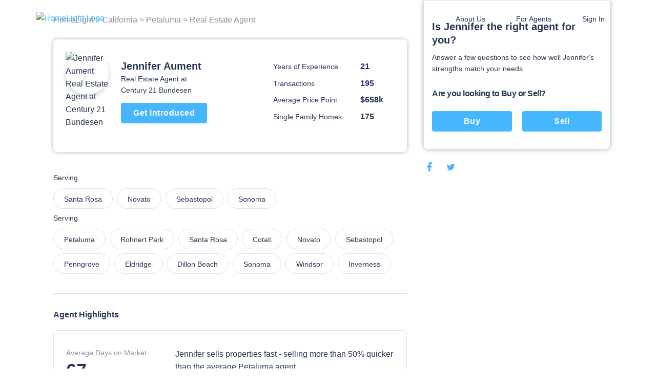

--- FILE ---
content_type: text/html; charset=utf-8
request_url: https://www.homelight.com/agents/jennifer-aument-ca-01487114-1840
body_size: 65384
content:
<!DOCTYPE html><html lang="en-US"><head><link href="//fonts.gstatic.com" rel="dns-prefetch" /><link href="//d1xt9s86fx9r45.cloudfront.net/assets/hl-production" rel="dns-prefetch" /><link href="//maps.googleapis.com" rel="dns-prefetch" /><link href="//api.tiles.mapbox.com" rel="dns-prefetch" /><link href="//api.mapbox.com" rel="dns-prefetch" /><link as="image" href="https://media.homelight.com/uploads/agent/picture/967704/normal_01487114_Jennifer_Aument____See_My_Listings.jpg" rel="preload" /><link as="image" href="https://d1xt9s86fx9r45.cloudfront.net/assets/hl-production/assets/v3/logo-2016-color-642d4fe24c11a560886781445bd1ce2997e285ef5f8d344bc6bf06fda2a1a7db.png" rel="preload" /><link rel="preload" href="https://d1xt9s86fx9r45.cloudfront.net/assets/hl-production/assets/v4/base-7764d3cf41cd1736dfce43c2a19ca7418e79d516c36dd3cbe62a6f9866fd9e02.css" as="style" type="text/css" onload="this.onload=null;this.rel=&#39;stylesheet&#39;"><noscript><link rel="stylesheet" media="screen" href="https://d1xt9s86fx9r45.cloudfront.net/assets/hl-production/assets/v4/base-7764d3cf41cd1736dfce43c2a19ca7418e79d516c36dd3cbe62a6f9866fd9e02.css" cache="true" /></noscript><style type="text/css">.page-header-component {
  position: absolute;
  display: flex;
  justify-content: space-between;
  left: 0;
  right: 0;
  top: 0;
  max-width: 114rem;
  height: 7.1rem;
  margin: 0 auto;
  transition: all .3s;
  z-index: 10
}

@media (min-width: 767px) {
  .page-header-component {
    width: calc(100% - 80px);
    padding: 2rem 3.6rem
  }
}

.page-header-component .menu {
  position: absolute;
  width: 100%;
  height: 100vh;
  left: 0;
  padding-left: .3rem;
  pointer-events: none
}

@media (min-width: 767px) {
  .page-header-component .menu {
    position: relative;
    width: auto;
    height: auto
  }
}

.page-header-component .menu .header-menu-component {
  pointer-events: initial;
  height: 0
}

.page-header-component .menu-logo {
  flex: 1;
  padding-top: 2rem
}

@media (min-width: 767px) {
  .page-header-component .menu-logo {
    padding-top: 0
  }
}

.page-header-component .logo {
  object-fit: contain;
  width: 14rem;
  margin: 0 auto;
  cursor: pointer
}

@media (min-width: 767px) {
  .page-header-component .logo {
    width: initial;
    margin: 0
  }
}

.page-header-component a.header-logo-component {
  height: 3rem;
  display: block;
  padding-top: .3rem
}

@media (min-width: 767px) {
  .page-header-component {
    padding: 2rem 0
  }
}

.header-menu-component .link-blue, .header-menu-component .nav-menu .sub-menu .anchor-link.auth-link {
  color: #46b6ff;
  text-transform: none
}

.header-menu-component .or {
  margin: 0 .6rem
}

@media (min-width: 767px) {
  .header-menu-component .link-blue.sign-in-text {
    color: inherit
  }

  .header-menu-component .link-blue:last-of-type:not(span), .header-menu-component .or {
    display: none
  }
}

.header-menu-component .hamburger-icon-wrap {
  display: inline-block;
  vertical-align: middle;
  width: 3rem;
  margin: 2rem 0 2rem 2rem;
  padding: 0 4.6rem 0 1.6rem;
  transform: scale(.9);
  cursor: pointer
}

@media (min-width: 767px) {
  .header-menu-component .hamburger-icon-wrap {
    display: none
  }

  .header-menu-component .link-blue:first-of-type {
    color: inherit
  }
}

.header-menu-component .anchor-link {
  color: currentColor;
  display: block;
  font-family: "Open Sans", "San Francisco", "-apple-system", "HelveticaNeue", helvetica, roboto, droid serif, arial, sans-serif;
  font-size: 16px;
  font-weight: 400;
  line-height: 1.6;
  padding: 12px 30px;
  text-decoration: none;
  white-space: nowrap
}

.header-menu-component .nav-menu {
  list-style-type: none;
  padding: 0;
  position: absolute;
  top: 0;
  left: -100%;
  width: 100%;
  height: 100%;
  vertical-align: middle;
  background-color: #fff
}

.header-menu-component .nav-menu .divider {
  margin: 10px 0
}

.header-menu-component .nav-menu .divider.visible-xs {
  display: none
}

@media (max-width: 767px) {
  .header-menu-component .nav-menu .divider.visible-xs {
    display: block
  }
}

@media (min-width: 767px) {
  .header-menu-component .nav-menu {
    left: 0;
    height: auto;
    background-color: transparent
  }
}

.header-menu-component .nav-menu .user-links .sub-menu {
  margin: 0
}

.header-menu-component .nav-menu .sub-menu .anchor-link {
  color: #273653;
  text-transform: none
}

.header-menu-component .nav-menu .top-link {
  margin-bottom: 0;
  vertical-align: middle;
  position: relative;
  color: #273653;
  overflow: hidden
}

.header-menu-component .nav-menu .text-menu-header {
  display: none
}

@media (min-width: 767px) {
  .header-menu-component .nav-menu {
    display: flex;
    position: relative;
    width: auto;
    margin: 0
  }

  .header-menu-component .nav-menu .sub-menu {
    opacity: 0;
    position: absolute;
    background: #fff;
    transition: all .3s;
    transform: translateY(10px);
    padding: 1rem 0;
    box-shadow: 0 .3rem .6rem rgba(0, 0, 0, .2);
    border-radius: .4rem
  }

  .header-menu-component .nav-menu .top-link:not(.client-menu) {
    display: inline-block
  }

  .header-menu-component .nav-menu .anchor-link {
    font-size: 16px;
    padding: 12px 30px
  }

  .header-menu-component .nav-menu .text-menu-header {
    display: block
  }
}

.header-menu-component .profile-wrapper {
  display: flex;
  align-items: center
}

.header-menu-component .profile-wrapper .caret-down {
  margin-left: 9px
}

.header-menu-component .profile-wrapper .icon-wrapper {
  width: 37px;
  height: 37px;
  border-radius: 50%;
  display: flex;
  align-items: center;
  justify-content: center;
  background-color: #46b6ff
}

.header-menu-component .profile-wrapper .icon-wrapper .letter {
  color: #fff
}

.header-menu-component .profile-wrapper .icon-wrapper svg {
  width: 14px;
  height: 16px;
  fill: #fff
}

.header-menu-component .profile-wrapper + .divider {
  display: none
}

@media (max-width: 767px) {
  .header-menu-component .profile-wrapper + .divider {
    display: block
  }
}

.header-menu-component .client-menu .client-name {
  display: none
}

.header-menu-component .client-menu .user-name {
  display: none
}

.header-menu-component .client-menu .client-name {
  margin-left: 5px;
  color: #273653;
  font-size: 16px
}

.header-menu-component .client-menu.client-menu-mobile {
  position: absolute;
  top: 0;
  right: 0
}

.header-menu-component .client-menu.client-menu-mobile .caret-down {
  display: none
}

@media (min-width: 767px) {
  .header-menu-component .client-menu.client-menu-mobile {
    display: none
  }
}

.header-menu-component .client-menu .auth-link {
  display: none
}

@media (min-width: 767px) {
  .header-menu-component .client-menu .auth-link {
    display: inline-block
  }
}

.mobile-menu-open.page-header-component .nav-menu .sub-menu {
  margin-left: -30px
}

.mobile-menu-open.page-header-component .nav-menu .sub-menu .sign-out-link {
  margin-left: 30px
}

.mobile-menu-open.page-header-component .nav-menu .sub-menu .divider {
  margin-left: 30px
}

.mobile-menu-open.page-header-component .nav-menu .sub-menu .profile {
  margin-left: 0
}

.mobile-menu-open.page-header-component .nav-menu .anchor-link {
  text-shadow: none
}

.mobile-menu-open.page-header-component .hamburger-icon-wrap {
  transform: rotate(45deg)
}

.mobile-menu-open.page-header-component .hamburger-icon-line {
  background-color: #273653
}

.mobile-menu-open.page-header-component .hamburger-icon-line:nth-child(1) {
  transform: translateY(10px)
}

.mobile-menu-open.page-header-component .hamburger-icon-line:nth-child(2) {
  width: 0
}

.mobile-menu-open.page-header-component .hamburger-icon-line:nth-child(3) {
  transform: translateY(-10px) rotate(90deg)
}

.header-menu-component.light-nav .top-link > .anchor-link {
  color: #fff;
  text-shadow: 0 0 10px rgba(0, 0, 0, .5)
}

.header-menu-component.light-nav .top-link, .header-menu-component.light-nav .chevron-icon-component, .header-menu-component.light-nav .arrow-right-icon {
  color: #fff
}

.header-menu-component.light-nav .hamburger-icon-line {
  background: #fff
}

.header-menu-component.light-nav .nav-menu .caret-down {
  fill: #fff
}

@media (max-width: 767px) {
  .mobile-menu-open.page-header-component .light-nav .top-link > .anchor-link {
    color: #273653;
    border-color: #273653
  }

  .mobile-menu-open.page-header-component .top-link > .anchor-link {
    text-shadow: none
  }
}

@media (max-width: 767px) {
  .page-header-component a.header-logo-component {
    display: flex
  }

  .page-header-component {
    min-height: 70px;
    height: auto
  }

  .header-menu-component {
    margin-bottom: 20px
  }

  .header-menu-component .nav-menu {
    height: 100%;
    padding: 80px 39px;
    display: flex;
    flex-direction: column;
    overflow-y: scroll
  }

  .header-menu-component .nav-menu .top-link {
    padding: 0;
    overflow: visible
  }

  .header-menu-component .nav-menu .top-link .about-us {
    display: none
  }

  .header-menu-component .nav-menu .user-links, .header-menu-component .nav-menu .sign-in-link {
    order: 0
  }

  .header-menu-component .nav-menu .about-links {
    order: 3
  }

  .header-menu-component .nav-menu .about-links .divider {
    display: block
  }

  .header-menu-component .nav-menu .sign-out-links {
    order: 4
  }

  .header-menu-component .nav-menu .sign-out-links > .anchor-link.sign-out-link {
    color: #46b6ff
  }

  .header-menu-component .nav-menu .sign-out-links > .anchor-link.sign-out-link:hover {
    color: #273653
  }

  .header-menu-component .nav-menu .sign-in-link, .header-menu-component .nav-menu .user-links {
    order: -1
  }

  .header-menu-component .nav-menu .about-us-links {
    border-bottom: 0
  }

  .header-menu-component .anchor-link {
    font-size: 16px;
    padding: 10px 20px
  }

  .header-menu-component .anchor-link.sign-out-link.mobile {
    display: block;
    order: 3
  }

  .header-menu-component .anchor-link.sign-out-link.mobile:hover {
    background-color: #f2f2f2
  }

  .client-menu .menu-header {
    padding-right: 0
  }

  .client-menu .profile-wrapper {
    padding-top: 6px;
    padding-bottom: 20px;
    border-bottom: solid 1px #dbdfe6
  }

  .client-menu .client-name {
    display: block;
    color: #273653;
    font-size: 16px;
    font-weight: 700;
    text-shadow: none
  }

  .client-menu.client-menu-mobile .menu-header {
    padding-right: 30px
  }

  .client-menu.client-menu-mobile .profile-wrapper {
    border-bottom: none
  }

  .client-menu.client-menu-mobile .profile-wrapper .user-name, .client-menu.client-menu-mobile .profile-wrapper .client-name {
    display: none
  }

  .client-menu.client-menu-mobile .divider {
    display: none
  }
}

@media (min-width: 767px) {
  .header-menu-component .nav-menu {
    display: inline-block !important;
    position: relative;
    width: auto;
    margin: 0
  }

  .header-menu-component .nav-menu .sub-menu {
    opacity: 0;
    position: absolute;
    background: #fff;
    transition: all 0.3s;
    transform: translateY(10px);
    padding: 10px 0;
    box-shadow: 0 3px 6px rgba(0, 0, 0, .2);
    border-radius: 4px
  }

  .header-menu-component .nav-menu .top-link {
    display: inline-block
  }

  .header-menu-component .nav-menu .anchor-link {
    font-size: 14px;
    padding: 6px 30px
  }

  .header-menu-component .nav-menu .anchor-link:hover {
    background: none
  }

  .header-menu-component .nav-menu .text-menu-header {
    display: block
  }
}

@media (max-width: 767px) {
  .mobile-menu-open .nav-menu {
    -webkit-animation: slide-in 0.4s cubic-bezier(.075, .82, .165, 1) 0s 1 normal forwards;
    -moz-animation: slide-in 0.4s cubic-bezier(.075, .82, .165, 1) 0s 1 normal forwards;
    animation: slide-in 0.4s cubic-bezier(.075, .82, .165, 1) 0s 1 normal forwards
  }

  .mobile-menu-closed .nav-menu {
    -webkit-animation: slide-out 0.15s linear 0s 1 normal forwards;
    -moz-animation: slide-out 0.15s linear 0s 1 normal forwards;
    animation: slide-out 0.15s linear 0s 1 normal forwards
  }
}</style><style type="text/css">@charset "UTF-8";
.agent-profile-quiz-component {
  position: relative;
  background: #fff;
  border: 1px solid #ddd;
  border-radius: 0 0 .8rem .8rem;
  box-shadow: 0 0 8px rgba(0, 0, 0, .3);
  margin-bottom: 2rem;
  padding: 3.8rem 1.6rem 2.4rem;
  width: 36.5rem
}

.agent-profile-quiz-component .sub-heading {
  color: #273653;
  font-size: 1.4rem
}

.agent-profile-quiz-component .question.buy-sell {
  margin-top: 2.6rem
}

.agent-profile-quiz-component .question.buy-sell h5 {
  margin-bottom: 2.2rem
}

.agent-profile-quiz-component .question .button {
  width: 100%
}

.mobile-profile-quiz {
  margin: 1rem 0
}

@media (min-width: 1140px) {
  .mobile-profile-quiz {
    display: none
  }
}

.bread-crumb-component {
  display: inline-block;
  font-size: 1.2rem;
  color: #ddd
}

.bread-crumb-component span.crumb {
  color: #c5c8cd
}

.bread-crumb-component a.crumb {
  color: #8e929c
}

.profile-pic {
  max-width: 15rem;
  max-height: 15rem;
  width: 100%;
  height: 100%;
  border-radius: 7.5rem;
  box-shadow: 0 .4rem .8rem .1rem rgba(0, 0, 0, .15)
}

.agent-identity-component .agent-name {
  display: inline-block;
  font-size: 1.6rem;
  margin-bottom: 0
}

.agent-identity-component p {
  font-size: 1.4rem
}

@media (min-width: 767px) {
  .agent-identity-component .agent-name {
    font-size: 2rem
  }
}

.profile-metric-summary-component {
  padding-left: 1.5rem
}

.profile-metric-summary-component .metrics {
  margin-bottom: 0;
  text-align: right
}

.profile-metric-summary-component .metric {
  display: inline-block;
  vertical-align: middle;
  width: 100%;
  margin-bottom: 1.6rem
}

.profile-metric-summary-component .metric, .profile-metric-summary-component .metric .jump-wrapper-component {
  line-height: 1
}

.profile-metric-summary-component .metric-name, .profile-metric-summary-component .metric-value {
  display: inline-block;
  vertical-align: middle;
  width: 17rem;
  font-size: 1.4rem;
  margin-bottom: 0;
  color: #273653;
  line-height: 1;
  text-align: left
}

.profile-metric-summary-component .metric-value {
  width: 6.7rem;
  font-weight: 700;
  font-size: 1.6rem;
  color: #273653
}

@media (min-width: 739px) {
  .profile-metric-summary-component .metric-name, .profile-metric-summary-component .metric-value {
    font-size: 1.4rem
  }

  .profile-metric-summary-component .metric-value {
    font-size: 1.6rem
  }
}

.profile-details-list-component {
  display: table;
  width: 75%;
  margin-bottom: 0
}

* line

10
,
.profile-details-list-component .profile-detail {
  display: flex;
  margin-bottom: 2.2rem
}

.profile-details-list-component .profile-detail:last-child {
  margin-bottom: 0
}

.profile-details-list-component .profile-detail .explanation {
  width: 65%
}

.profile-details-list-component .profile-detail .explanation .title {
  font-size: 1.6rem;
  line-height: 1.37;
  font-weight: 700;
  margin-bottom: .4rem
}

.profile-details-list-component .profile-detail .explanation .desc {
  font-size: 1.6rem;
  margin-bottom: 0
}

.profile-details-list-component .profile-detail .explanation .more-info-link {
  font-size: 1.2rem
}

.profile-reviews-component .cta-wrap {
  background: #fff;
  border-radius: .8rem;
  box-shadow: 0 0 8px rgba(0, 0, 0, .3);
  margin: 2rem 0;
  padding: 2.4rem;
  text-align: center
}

@media (min-width: 767px) {
  .profile-reviews-component .cta-wrap br.mobile-only {
    display: none
  }
}

.profile-reviews-component .cta-wrap .button, .profile-reviews-component .cta-wrap p {
  display: inline-block;
  margin-bottom: 0;
  vertical-align: middle
}

.profile-reviews-component .cta-wrap .button#cta-btn {
  margin: 0 2.4rem;
  border: none;
  height: 3.4rem;
  line-height: 3.4rem;
  width: 11.7rem;
  padding: 0;
  font-size: 1.4rem
}

.profile-reviews-component .reviews {
  margin-bottom: 0
}

.profile-service-areas-component {
  margin-bottom: 0
}

.profile-service-areas-component .area {
  display: inline-block;
  font-size: 1.4rem;
  margin: 0 .8rem .8rem 0
}

.profile-service-areas-component .link {
  display: block;
  padding: .9rem 2rem;
  border: 1px solid #DBDFE6;
  border-radius: 20px;
  color: #273653;
  height: 40px;
}

.profile-service-areas-component .link:hover {
  background-color: #f5f6f9;
}

.contact-modal-component {
  text-align: left
}

.contact-modal-component .modal-background {
  background-color: rgba(50, 50, 50, .85);
  bottom: 0;
  display: none;
  left: 0;
  opacity: 1;
  position: fixed;
  right: 0;
  top: 0;
  z-index: 99
}

.contact-modal-component .modal-box {
  background: #fff;
  display: none;
  left: 0;
  margin: auto;
  max-height: 95vh;
  max-width: 100rem;
  overflow: auto;
  position: fixed;
  right: 0;
  top: 6vh;
  width: 95vw;
  border-radius: .4rem;
  z-index: 100;
  -webkit-overflow-scrolling: touch
}

.contact-modal-component .modal-box .screen.active {
  opacity: 1;
  z-index: 2;
  position: relative;
  max-height: none
}

.contact-modal-component .modal-box .screen {
  left: 0;
  margin: auto;
  max-height: 0;
  opacity: 0;
  overflow: hidden;
  position: absolute;
  right: 0;
  top: 0;
  transition: opacity .3s;
  z-index: -1
}

.contact-modal-component .modal-box .form-content, .contact-modal-component .modal-box .sidebar-content {
  padding: 4rem 3rem
}

.contact-modal-component .modal-box .form {
  background-color: #f5f6f9
}

.contact-modal-component .modal-box .question {
  display: block;
  margin-bottom: 1rem
}

.contact-modal-component .modal-box input, .contact-modal-component .modal-box select, .contact-modal-component .modal-box textarea {
  margin-bottom: 1rem;
  min-height: 4rem;
  padding: 1rem;
  width: 100%;
  font-size: 1.4rem
}

.contact-modal-component .modal-box textarea {
  min-height: 8rem
}

.profile-social-sharing-component .share-link {
  display: inline-block;
  margin: 0 .8rem;
  vertical-align: middle;
  width: 2.4rem;
  height: 2.4rem
}

.profile-social-sharing-component .share-link:first-child {
  margin-left: 0
}

.profile-social-sharing-component .share-link.twitter {
  width: 2.7rem;
  height: 2.7rem
}

.profile-social-sharing-component .share-link.twitter svg {
  padding-bottom: .1rem
}

.profile-social-sharing-component svg {
  width: 100%;
  height: 100%;
  fill: #273653;
  padding: .3rem
}

.page-footer-component {
  background: #fff;
  color: #8e929c;
  font-size: 1.4rem;
  min-height: 10rem;
  padding: 7rem 2rem 4.5rem;
  width: 100%
}

.page-footer-component h4 {
  color: #273653;
  font-size: 1.6rem;
  line-height: 1.44;
  margin-bottom: 2rem;
  max-width: 23rem
}

.page-footer-component li {
  list-style-type: none;
  margin-bottom: 1.2rem
}

.page-footer-component a {
  color: #273653;
  font-size: 1.9rem;
  line-height: 1.44;
  margin-bottom: 1.2rem
}

@media (min-width: 767px) {
  .page-footer-component a {
    font-size: 1.4rem
  }
}

.page-footer-component hr {
  border-color: rgba(0, 0, 0, .1)
}

.page-footer-component .agents-footer ul, .page-footer-component .buyers-footer ul, .page-footer-component .company-footer ul, .page-footer-component .dynamic-cities-footer ul, .page-footer-component .sellers-footer ul, .page-footer-component .top-cities-footer ul {
  margin-left: -10px;
  margin-right: -10px
}

.page-footer-component .agents-footer li, .page-footer-component .buyers-footer li, .page-footer-component .company-footer li, .page-footer-component .dynamic-cities-footer li, .page-footer-component .sellers-footer li, .page-footer-component .top-cities-footer li {
  display: inline-block;
  margin: 0 0 1.2rem !important;
  padding-left: 10px;
  padding-right: 10px;
  vertical-align: top;
  width: 100%
}

@media (min-width: 767px) {
  .page-footer-component .agents-footer li, .page-footer-component .buyers-footer li, .page-footer-component .company-footer li, .page-footer-component .dynamic-cities-footer li, .page-footer-component .sellers-footer li, .page-footer-component .top-cities-footer li {
    width: 100%
  }
}

.page-footer-component .row-list ul {
  display: flex;
  flex-wrap: wrap;
  margin-bottom: 3.8rem
}

.page-footer-component .row-list ul li {
  flex-basis: 50%;
  width: 50%
}

@media (min-width: 767px) {
  .page-footer-component .row-list ul li {
    flex-basis: 25%;
    width: 25%
  }
}

.page-footer-component .grid-container {
  padding: 0;
  max-width: 114rem;
  width: 100%;
  margin: auto
}

.page-footer-component .row {
  margin: 0 -1rem
}

.page-footer-component .bbb-icon-component {
  width: 8rem;
  fill: #273653;
  display: inline-block;
  vertical-align: middle;
  margin-right: 2.8rem
}

.page-footer-component .bbb-desc {
  display: inline-block;
  vertical-align: middle;
  font-size: 1.4rem;
  margin-right: 2rem;
  max-width: 40rem
}

.page-footer-component #social-media {
  margin-bottom: 0
}

@media (min-width: 767px) {
  .page-footer-component #social-media {
    float: right;
    text-align: right
  }
}

.page-footer-component #social-media li {
  display: inline-block;
  margin-bottom: 0;
  margin-left: .8rem
}

.page-footer-component #social-media li a {
  align-items: center;
  border-radius: 50%;
  display: flex;
  justify-content: center;
  width: 3.2rem;
  height: 3.2rem;
  transition: background-color .2s ease
}

.page-footer-component #social-media li svg {
  color: #273653;
  fill: #273653;
  width: 2.4rem
}

.page-footer-component #social-media li svg#youtube {
  width: 2rem
}

.page-footer-component #social-media li svg#rss {
  width: 2rem
}

.page-footer-component .last-details {
  font-size: 1.4rem;
  margin: 6.4rem 0 0;
  text-align: center
}

.page-footer-component .last-details li {
  margin-bottom: 0;
  display: inline-block
}

.page-footer-component .last-details .tos {
  display: inline-block;
  margin: 0 0 0 1.7rem
}

.page-footer-component .last-details .tos ul {
  margin-bottom: 0
}

.page-footer-component .last-details .tos li {
  border-right: .1rem solid #8e929c;
  display: inline-block;
  margin: 0;
  padding: 0 1rem
}

.page-footer-component .last-details .tos li:last-child {
  border-right: none
}

.page-footer-component .last-details .tos li a {
  color: #8e929c
}

.page-footer-component .accessibility-note {
  font-size: 1.2rem;
  margin: 2.4rem 8rem 0 8rem;
  padding: 0 10rem 0 10rem;
  text-align: center
}

.page-footer-component .accessibility-note a {
  font-size: 1.2rem
}

.page-footer-component .accessibility-note li {
  font-size: 1.2rem;
  margin-bottom: 0;
  display: inline-block
}

.loading-spinner-component {
  text-align: center
}

.loading-spinner-component .loader-icon {
  display: block;
  margin: auto;
  animation: spin 1s infinite linear;
  fill: #8e929c
}

.loading-spinner-component .loading-msg {
  color: #8e929c;
  font-size: 1rem;
  letter-spacing: .05rem;
  text-transform: uppercase
}

.generic-modal-component {
  display: none;
  position: fixed;
  width: 100%;
  height: 100%;
  top: 0;
  left: 0;
  right: 0;
  bottom: 0;
  margin: auto;
  background-color: rgba(0, 0, 0, .5);
  z-index: 100
}

.profile-content {
  min-height: 50rem
}

.profile-content .container {
  margin: 0 auto;
  max-width: 107.2rem;
  padding: 0
}

.profile-content h2 {
  font-size: 1.6rem;
  line-height: 1.37;
  margin-bottom: 2rem
}

.profile-content .page-footer-component {
  margin-bottom: 10rem
}

.profile-content .page-footer-component .grid-container {
  max-width: 107.2rem
}

.profile-content .section {
  border-bottom: .1rem solid #dbdfe6;
  padding: 3rem 0;
  position: relative
}

.profile-content .section:last-child {
  border-bottom: none
}

.profile-content .content {
  width: 100%;
  padding: 0 1.6rem
}

.profile-content .sidebar {
  display: none
}

@media (min-width: 1140px) {
  .profile-content .sidebar {
    float: right;
    padding-left: 3rem;
    width: 38rem;
    display: block
  }
}

.profile-content .agent-quiz {
  padding-top: 0
}

.profile-content .bread-crumb-component {
  display: inline-block;
  font-size: 1.6rem
}

.profile-content .bread-crumb-component a, .profile-content .bread-crumb-component span {
  color: #8e929c
}

.profile-content .crumbs {
  padding: 2.6rem 0;
  border-bottom: none
}

.profile-content .agent-identity-component, .profile-content .profile-metric-summary-component, .profile-content .profile-pic-component, .profile-content .profile-right-side {
  display: block
}

.profile-content .profile-left-side {
  position: relative;
  display: inline
}

@media (min-width: 767px) {
  .profile-content .profile-right-side {
    float: right
  }
}

.profile-content .agent-identity-component, .profile-content .profile-pic-component {
  text-align: center
}

.profile-content .profile-pic-component .profile-pic {
  width: 11.5rem;
  height: 11.5rem
}

@media (max-width: 99.2rem) {
  .profile-content .profile-pic-component .profile-pic {
    width: 8.4rem;
    height: 8.4rem
  }
}

.profile-content .profile-pic {
  margin: auto
}

.profile-content .agent-identity-component {
  margin-top: 2rem
}

.profile-content .agent-identity-component:before {
  content: "";
  background: #fff;
  -webkit-backdrop-filter: blur(10px);
  box-shadow: 0 -2px 4px rgba(0, 0, 0, .05);
  position: fixed;
  bottom: 0;
  left: 0;
  height: 10rem;
  right: 0;
  z-index: 3
}

.profile-content .agent-identity-component .contact-cta {
  bottom: 1rem;
  font-size: 1.8rem;
  height: auto;
  left: 10vw;
  padding: 1rem 0;
  position: fixed;
  right: 10vw;
  z-index: 10
}

.profile-content .profile-metric-summary-component {
  border-top: .1rem solid #ddd;
  margin-top: 2rem;
  padding: 2rem 0 0;
  position: relative
}

.profile-content .profile-metric-summary-component:after {
  content: "";
  background: #fff;
  height: .2rem;
  left: 0;
  top: 0;
  position: absolute;
  width: 100%
}

.profile-content .highlight {
  background: #fff;
  border: .1rem solid #dbdfe6;
  min-height: 6rem;
  margin-bottom: 2rem;
  border-radius: .8rem
}

.profile-content .highlight .metric-desc, .profile-content .highlight .metric-visual {
  width: 100%;
  padding: 2.5rem 2rem
}

.profile-content .highlight .metric-visual {
  padding-bottom: 0
}

.profile-content .highlight .metric-visual label {
  font-size: 1.4rem;
  line-height: 1.57;
  color: #8e929c;
  margin: 0 0 .6rem
}

.profile-content .highlight .metric-desc span {
  display: block
}

.profile-content .highlight .metric-desc a {
  color: #46b6ff
}

.profile-content .highlight .figure {
  font-size: 3.6rem;
  font-weight: 600;
  line-height: 1
}

.profile-content .highlight .figure .stat {
  color: #273653;
  cursor: pointer;
  margin-top: 0
}

.profile-content .highlight label {
  font-size: 1rem;
  margin: .8rem 0
}

.profile-content .highlight .jump-link-component {
  display: block;
  margin-top: 1rem
}

.profile-content label {
  text-transform: none;
  font-size: 1.4rem;
  line-height: 1.57;
  font-weight: 400;
  color: #273653;
  margin-bottom: 1rem;
  letter-spacing: normal
}

@media (min-width: 767px) {
  .profile-content .page-footer-component {
    margin-bottom: 0
  }

  .profile-content .container {
    text-align: center
  }

  .profile-content .content {
    display: inline-block;
    padding: 0;
    text-align: left;
    width: 69rem
  }

  .profile-content .agent-overview {
    padding: 2.4rem 2.4rem 3.7rem;
    margin-bottom: 1rem;
    border-bottom: 0;
    border-radius: .8rem;
    box-shadow: 0 0 8px rgba(0, 0, 0, .3)
  }

  .profile-content .agent-identity-component, .profile-content .profile-metric-summary-component, .profile-content .profile-pic-component, .profile-content .profile-right-side {
    display: inline-block;
    vertical-align: top
  }

  .profile-content .agent-identity-component, .profile-content .profile-pic-component {
    text-align: left
  }

  .profile-content .agent-identity-component {
    max-width: 24rem;
    width: 100%
  }

  .profile-content .agent-identity-component {
    padding-left: 1.2rem;
    padding-right: 0;
    margin-top: .7rem
  }

  .profile-content .agent-identity-component:before {
    display: none
  }

  .profile-content .agent-identity-component .agent-name {
    line-height: 1.4
  }

  .profile-content .agent-identity-component .brokerage {
    margin-bottom: .4rem
  }

  .profile-content .agent-identity-component .contact-cta {
    bottom: auto;
    font-size: 1.6rem;
    height: 4rem;
    left: auto;
    padding: 0;
    position: relative;
    right: auto;
    margin: 1rem 0 1.9rem;
    width: 16.8rem
  }

  .profile-content .profile-metric-summary-component {
    max-width: 27rem;
    width: 100%
  }

  .profile-content .profile-metric-summary-component {
    border-top: none;
    margin-top: 2rem;
    padding-top: 0
  }

  .profile-content .profile-metric-summary-component:after {
    background: 0 0
  }

  .profile-content .profile-metric-summary-component .metric {
    width: 100%
  }

  .profile-content .highlight {
    display: flex;
    justify-content: space-between
  }

  .profile-content .highlight .metric-desc, .profile-content .highlight .metric-visual {
    display: inline-block;
    vertical-align: top;
    padding: 3.3rem 2.4rem
  }

  .profile-content .highlight .metric-visual {
    padding-right: 3rem
  }

  .profile-content .highlight .metric-desc {
    min-width: 47.5rem
  }

  .profile-content .highlight .metric-desc span {
    display: block
  }

  .profile-content .profile-reviews-component .button {
    margin: 0 1.5rem
  }
}

@media (min-width: 1139px) {
  .profile-content .container {
    text-align: left
  }
}

.new-review {
  position: fixed;
  width: 100vw;
  height: 100vh;
  top: 100vh;
  left: 0;
  padding: 2.4rem 2.4rem 10rem 2.4rem;
  background-color: #fff;
  transition: top .4s ease-in-out;
  overflow: auto;
  z-index: 20
}

@media (min-width: 739px) {
  .new-review {
    position: relative;
    width: 100%;
    margin: 2rem 0;
    padding: 0;
    transition: height .4s ease-in-out;
    overflow: hidden
  }
}

@media (min-width: 739px) {
  .new-review.review-stage-none {
    height: 0;
    top: inherit
  }
}

*, :after, :before {
  box-sizing: inherit
}

html {
  box-sizing: border-box;
  font-size: 62.5%
}

body {
  color: #273653;
  font-family: "Open Sans", "San Francisco", "-apple-system", HelveticaNeue, helvetica, roboto, droid serif, arial, sans-serif;
  font-size: 1.6rem;
  font-weight: 400;
  line-height: 1.6;
  margin: 0
}

body, html {
  -webkit-text-size-adjust: none;
  -webkit-font-smoothing: antialiased;
  -moz-font-smoothing: antialiased
}

.button, button:not(.mapboxgl-ctrl-icon):not(.mapboxgl-ctrl-zoom-out):not(.mapboxgl-ctrl-zoom-in):not(.mapboxgl-popup-close-button):not(.pika-button):not(.pika-prev):not(.pika-next):not(.agent-intro-complete-btn):not(.anchor-link), input[type=button], input[type=reset], input[type=submit] {
  background-color: #46b6ff;
  background-position: 0 0;
  background-size: 100%;
  border-radius: .4rem;
  color: #fff;
  cursor: pointer;
  display: inline-block;
  font-size: 1.6rem;
  font-weight: 700;
  height: 4rem;
  letter-spacing: .05rem;
  line-height: 3.9rem;
  padding: 0 3rem;
  text-align: center;
  text-decoration: none;
  transition: background .3s;
  white-space: nowrap;
  -webkit-font-smoothing: auto;
  -webkit-appearance: initial
}

hr {
  border: 0;
  border-top: .1rem solid #ddd;
  margin: 3rem 0
}

input:not([type]), input[type=color], input[type=date], input[type=datetime-local], input[type=datetime], input[type=email], input[type=month], input[type=number], input[type=password], input[type=search], input[type=tel], input[type=text], input[type=url], input[type=week], textarea {
  -webkit-appearance: none;
  -moz-appearance: none;
  appearance: none;
  background-color: #fff;
  border: 1px solid #ddd;
  border-radius: 0;
  box-shadow: none;
  box-sizing: inherit;
  font-size: 1.6rem;
  height: 4rem;
  padding: .6rem 1rem;
  width: 100%
}

select {
  background-color: #fff;
  border: 1px solid #ddd;
  border-radius: 0;
  box-shadow: none;
  box-sizing: inherit;
  font-size: 1.6rem;
  height: 4rem;
  padding: .6rem 1rem;
  width: 100%;
  background: url('data:image/svg+xml;utf8,<svg xmlns="http://www.w3.org/2000/svg" height="14" viewBox="0 0 29 14" width="29"><path fill="%23d1d1d1" d="M9.37727 3.625l5.08154 6.93523L19.54036 3.625"/></svg>') center right no-repeat;
  padding-right: 3rem;
  border-radius: 0
}

textarea {
  min-height: 6.5rem
}

label, legend {
  font-family: "Open Sans", "San Francisco", "-apple-system", HelveticaNeue, helvetica, roboto, droid serif, arial, sans-serif;
  color: #8e929c;
  display: block;
  font-size: 1.2rem;
  font-weight: 600;
  letter-spacing: .05rem;
  margin-bottom: .5rem;
  text-transform: uppercase
}

.grid-container, .grid-container-fluid {
  margin-right: auto;
  margin-left: auto;
  padding-right: 2rem;
  padding-left: 2rem
}

.row {
  box-sizing: border-box;
  display: -ms-flexbox;
  display: -webkit-box;
  display: flex;
  -ms-flex: 0 1 auto;
  -webkit-box-flex: 0;
  flex: 0 1 auto;
  -ms-flex-direction: row;
  -webkit-box-orient: horizontal;
  -webkit-box-direction: normal;
  flex-direction: row;
  -ms-flex-wrap: wrap;
  flex-wrap: wrap
}

.row--double-col {
  margin-right: -1rem;
  margin-left: -1rem
}

.col-xs, .col-xs-1, .col-xs-10, .col-xs-11, .col-xs-12, .col-xs-2, .col-xs-3, .col-xs-4, .col-xs-5, .col-xs-6, .col-xs-7, .col-xs-8, .col-xs-9 {
  box-sizing: border-box;
  -ms-flex: 0 0 auto;
  -webkit-box-flex: 0;
  flex: 0 0 auto;
  padding-right: 1rem;
  padding-left: 1rem
}

.col-xs-6 {
  -ms-flex-preferred-size: 50%;
  flex-basis: 50%;
  max-width: 50%
}

.col-xs-12 {
  -ms-flex-preferred-size: 100%;
  flex-basis: 100%;
  max-width: 100%
}

@media only screen and (min-width: 48em) {
  .grid-container {
    width: 46rem
  }

  .col-sm, .col-sm-1, .col-sm-10, .col-sm-11, .col-sm-12, .col-sm-2, .col-sm-3, .col-sm-4, .col-sm-5, .col-sm-6, .col-sm-7, .col-sm-8, .col-sm-9 {
    box-sizing: border-box;
    -ms-flex: 0 0 auto;
    -webkit-box-flex: 0;
    flex: 0 0 auto;
    padding-right: 1rem;
    padding-left: 1rem
  }

  .col-sm-3 {
    -ms-flex-preferred-size: 25%;
    flex-basis: 25%;
    max-width: 25%
  }
}

@media only screen and (min-width: 62em) {
  .grid-container {
    width: 61rem;
    padding-left: 1rem;
    padding-right: 1rem
  }

  .col-md, .col-md-1, .col-md-10, .col-md-11, .col-md-12, .col-md-2, .col-md-3, .col-md-4, .col-md-5, .col-md-6, .col-md-7, .col-md-8, .col-md-9 {
    box-sizing: border-box;
    -ms-flex: 0 0 auto;
    -webkit-box-flex: 0;
    flex: 0 0 auto;
    padding-right: 1rem;
    padding-left: 1rem
  }

  .col-md-7 {
    -ms-flex-preferred-size: 58.333%;
    flex-basis: 58.333%;
    max-width: 58.333%
  }
}

@media only screen and (min-width: 75em) {
  .grid-container {
    width: 71rem
  }

  .col-lg, .col-lg-1, .col-lg-10, .col-lg-11, .col-lg-12, .col-lg-2, .col-lg-3, .col-lg-4, .col-lg-5, .col-lg-6, .col-lg-7, .col-lg-8, .col-lg-9 {
    box-sizing: border-box;
    -ms-flex: 0 0 auto;
    -webkit-box-flex: 0;
    flex: 0 0 auto;
    padding-right: 1rem;
    padding-left: 1rem
  }

  .col-lg-7 {
    -ms-flex-preferred-size: 58.333%;
    flex-basis: 58.333%;
    max-width: 58.333%
  }
}

a {
  color: #46b6ff;
  cursor: pointer;
  text-decoration: none
}

a svg:not(.caret-down) {
  fill: #46b6ff
}

dl, ol, ul {
  list-style: none;
  margin-top: 0;
  padding-left: 0
}

dl dl, dl ol, dl ul, ol dl, ol ol, ol ul, ul dl, ul ol, ul ul {
  margin: 0 0 1.5rem 0
}

ul {
  list-style: none
}

.button, button, dd, dt, li {
  margin-bottom: 1rem
}

fieldset, input, select, textarea {
  margin-bottom: 1.5rem
}

blockquote, dl, figure, form, ol, pre, table, ul {
  margin-bottom: 2rem
}

p {
  margin-bottom: 1rem
}

b, strong {
  font-weight: 700
}

p {
  margin-top: 0
}

h1, h2, h3, h4, h5, h6 {
  font-weight: 700;
  letter-spacing: 0;
  margin-bottom: 1rem;
  margin-top: 0
}

h1 {
  font-size: 3.6rem;
  line-height: 1.2
}

h2 {
  font-size: 3rem;
  line-height: 1.25
}

h3 {
  font-size: 2rem;
  line-height: 1.3
}

h4 {
  font-size: 1.8rem;
  letter-spacing: -.05rem;
  line-height: 1.35
}

h5 {
  font-size: 1.6rem;
  font-weight: 600;
  letter-spacing: -.05rem;
  line-height: 1.5
}

img {
  max-width: 100%
}

.clearfix:after {
  clear: both;
  content: " ";
  display: table
}

.formatted-whitespace {
  white-space: pre-line
}

.mp-snapshots, .profiler-queries, .profiler-result {
  color: #555;
  line-height: 1;
  font-size: 12px
}

.profiler-result {
  font-family: Helvetica, Arial, sans-serif
}

.profiler-result .profiler-unit {
  color: #767676
}

.profiler-result .profiler-number, .profiler-result .profiler-unit, .profiler-result code, .profiler-result pre {
  font-family: Consolas, monospace, serif
}

.profiler-result .profiler-number {
  color: #111
}

.profiler-result .profiler-queries {
  font-family: Helvetica, Arial, sans-serif
}

.profiler-results {
  z-index: 2147483643;
  position: fixed
}

.profiler-results.profiler-top {
  top: 0
}

.profiler-results.profiler-top.profiler-left {
  left: 0
}

.profiler-results.profiler-top.profiler-left .profiler-controls, .profiler-results.profiler-top.profiler-left.profiler-no-controls .profiler-result:last-child .profiler-button, .profiler-results.profiler-top.profiler-left.profiler-no-controls .profiler-totals {
  -webkit-border-bottom-right-radius: 10px;
  -moz-border-radius-bottomright: 10px;
  border-bottom-right-radius: 10px
}

.profiler-results.profiler-top.profiler-left .profiler-button, .profiler-results.profiler-top.profiler-left .profiler-controls {
  border-right: 1px solid #888
}

.profiler-results .profiler-button, .profiler-results .profiler-controls {
  display: none;
  z-index: 2147483640;
  border-bottom: 1px solid #888;
  background-color: #fff;
  padding: 4px 7px;
  text-align: right;
  cursor: pointer
}

.profiler-results .profiler-popup {
  display: none;
  z-index: 2147483641;
  position: absolute;
  background-color: #fff;
  border: 1px solid #aaa;
  padding: 5px 10px;
  text-align: left;
  line-height: 18px;
  overflow: auto;
  -moz-box-shadow: 0 1px 15px #555;
  -webkit-box-shadow: 0 1px 15px #555;
  box-shadow: 0 1px 15px #555
}

.profiler-results .profiler-queries {
  display: none;
  z-index: 2147483643;
  position: absolute;
  overflow-y: auto;
  overflow-x: auto;
  background-color: #fff
}</style><link rel="preload" href="https://d1xt9s86fx9r45.cloudfront.net/assets/hl-production/packs/css/v4_agents_pack-6b329603.css" as="style" type="text/css" onload="this.onload=null;this.rel=&#39;stylesheet&#39;"><noscript><link rel="stylesheet" media="screen" href="https://d1xt9s86fx9r45.cloudfront.net/assets/hl-production/packs/css/v4_agents_pack-6b329603.css" /></noscript><meta name="csrf-param" content="authenticity_token" />
<meta name="csrf-token" content="pcWeesRzqJ0VLTbBEE2OyBTbYd2fsaS7ESWHgC5BiSutkZqRHDhwvPpKkaQWChBGQdGCPTjJMgMEPocF82XJMA" /><script>(function() {
  dataLayer = [];
  var cookies = {};
  var cookie_string = document.cookie;
  var cookie_pieces = cookie_string.split(";");
  var homelight_cookies = cookie_pieces.filter(function (str, i) {
    return !str.match(/__/);
  });
  var i = 0;
  var len = (homelight_cookies && homelight_cookies.length) || 0;

  for (i; i < len; i +=1) {
    var cookie  = homelight_cookies[i];
    var k       = cookie.split(/\=(.+)/)[0];
    var value   = cookie.split(/\=(.+)/)[1];
    if ( k && value ) {
      k     = k.trim();
      value = value.trim();
      cookies[k] = unescape(value);
    }
  }
  dataLayer.push({"client_token": cookies["hapi_user_production"]});
})();</script><script type="application/ld+json">{"@context": "http://schema.org","@type": "Organization","additionalType" : "http://www.productontology.org/doc/Website","url": "https://www.homelight.com","name": "HomeLight","address": { "@type": "PostalAddress", "addressLocality": "Scottsdale", "addressRegion": "AZ", "postalCode": "85257", "streetAddress": "1375 N Scottsdale Road Suite 140", "addressCountry": "USA" },"description": "HomeLight is an American real estate technology company based in San Francisco. We analyze millions of home sales to find the best performing real estate agents.","logo" : "https://d1xt9s86fx9r45.cloudfront.net/assets/hl-production/assets/v4/logos/logo-color-8c64c0a514cf45c11e01b044f28bb11f152ba6e6495e4ed464f4b3436fe2f807.png","email" : "pr@homelight.com","telephone" : "855-999-7971","sameAs" : [ "https://en.wikipedia.org/wiki/HomeLight","https://www.facebook.com/gohomelight/","https://twitter.com/gohomelight?lang=en","https://www.linkedin.com/company/homelight/","https://www.pinterest.com/homelightapp/" ]}</script><script type="application/ld+json">{  "@context": "https://schema.org",  "@type": "WebSite",  "url": "https://www.homelight.com/",  "potentialAction": {    "@type": "SearchAction",    "target": {      "@type": "EntryPoint",      "urlTemplate": "https://www.homelight.com/homes-for-sale?filter[slug]={search_term_string}"    },    "query-input": "required name=search_term_string"  }}</script><meta content="1" name="viewport_scale" /><meta content="K3lsTU9nV2pIeW01ZXVQeXR6NUJueldHSFlvWU9UaEV1NXhhNjN0Z2t2Zz0=" name="ga-utm-src-hl" /><meta content="682e4d864d3483c9ecc94279a7027958" name="p:domain_verify" /><meta charset="UTF-8" http-equiv="Content-Type" /><meta content="en" http-equiv="content-language" /><meta content="IE=edge,chrome=1" http-equiv="X-UA-Compatible" />
<script type="text/javascript">window.NREUM||(NREUM={});NREUM.info={"beacon":"bam.nr-data.net","errorBeacon":"bam.nr-data.net","licenseKey":"NRJS-646c4d5bca4e73d2bcc","applicationID":"1339144680","transactionName":"cF1WREtdCltSERcEVVZcTEMWQhRYUQpUAB1AWldH","queueTime":0,"applicationTime":1793,"agent":""}</script>
<script type="text/javascript">(window.NREUM||(NREUM={})).init={privacy:{cookies_enabled:true},ajax:{deny_list:["bam.nr-data.net"]},feature_flags:["soft_nav"],distributed_tracing:{enabled:true}};(window.NREUM||(NREUM={})).loader_config={agentID:"1386082995",accountID:"3870423",trustKey:"3870423",xpid:"Vw4AUVJRCxABV1JbBgUDUFwB",licenseKey:"NRJS-646c4d5bca4e73d2bcc",applicationID:"1339144680",browserID:"1386082995"};;/*! For license information please see nr-loader-spa-1.308.0.min.js.LICENSE.txt */
(()=>{var e,t,r={384:(e,t,r)=>{"use strict";r.d(t,{NT:()=>a,US:()=>u,Zm:()=>o,bQ:()=>d,dV:()=>c,pV:()=>l});var n=r(6154),i=r(1863),s=r(1910);const a={beacon:"bam.nr-data.net",errorBeacon:"bam.nr-data.net"};function o(){return n.gm.NREUM||(n.gm.NREUM={}),void 0===n.gm.newrelic&&(n.gm.newrelic=n.gm.NREUM),n.gm.NREUM}function c(){let e=o();return e.o||(e.o={ST:n.gm.setTimeout,SI:n.gm.setImmediate||n.gm.setInterval,CT:n.gm.clearTimeout,XHR:n.gm.XMLHttpRequest,REQ:n.gm.Request,EV:n.gm.Event,PR:n.gm.Promise,MO:n.gm.MutationObserver,FETCH:n.gm.fetch,WS:n.gm.WebSocket},(0,s.i)(...Object.values(e.o))),e}function d(e,t){let r=o();r.initializedAgents??={},t.initializedAt={ms:(0,i.t)(),date:new Date},r.initializedAgents[e]=t}function u(e,t){o()[e]=t}function l(){return function(){let e=o();const t=e.info||{};e.info={beacon:a.beacon,errorBeacon:a.errorBeacon,...t}}(),function(){let e=o();const t=e.init||{};e.init={...t}}(),c(),function(){let e=o();const t=e.loader_config||{};e.loader_config={...t}}(),o()}},782:(e,t,r)=>{"use strict";r.d(t,{T:()=>n});const n=r(860).K7.pageViewTiming},860:(e,t,r)=>{"use strict";r.d(t,{$J:()=>u,K7:()=>c,P3:()=>d,XX:()=>i,Yy:()=>o,df:()=>s,qY:()=>n,v4:()=>a});const n="events",i="jserrors",s="browser/blobs",a="rum",o="browser/logs",c={ajax:"ajax",genericEvents:"generic_events",jserrors:i,logging:"logging",metrics:"metrics",pageAction:"page_action",pageViewEvent:"page_view_event",pageViewTiming:"page_view_timing",sessionReplay:"session_replay",sessionTrace:"session_trace",softNav:"soft_navigations",spa:"spa"},d={[c.pageViewEvent]:1,[c.pageViewTiming]:2,[c.metrics]:3,[c.jserrors]:4,[c.spa]:5,[c.ajax]:6,[c.sessionTrace]:7,[c.softNav]:8,[c.sessionReplay]:9,[c.logging]:10,[c.genericEvents]:11},u={[c.pageViewEvent]:a,[c.pageViewTiming]:n,[c.ajax]:n,[c.spa]:n,[c.softNav]:n,[c.metrics]:i,[c.jserrors]:i,[c.sessionTrace]:s,[c.sessionReplay]:s,[c.logging]:o,[c.genericEvents]:"ins"}},944:(e,t,r)=>{"use strict";r.d(t,{R:()=>i});var n=r(3241);function i(e,t){"function"==typeof console.debug&&(console.debug("New Relic Warning: https://github.com/newrelic/newrelic-browser-agent/blob/main/docs/warning-codes.md#".concat(e),t),(0,n.W)({agentIdentifier:null,drained:null,type:"data",name:"warn",feature:"warn",data:{code:e,secondary:t}}))}},993:(e,t,r)=>{"use strict";r.d(t,{A$:()=>s,ET:()=>a,TZ:()=>o,p_:()=>i});var n=r(860);const i={ERROR:"ERROR",WARN:"WARN",INFO:"INFO",DEBUG:"DEBUG",TRACE:"TRACE"},s={OFF:0,ERROR:1,WARN:2,INFO:3,DEBUG:4,TRACE:5},a="log",o=n.K7.logging},1541:(e,t,r)=>{"use strict";r.d(t,{U:()=>i,f:()=>n});const n={MFE:"MFE",BA:"BA"};function i(e,t){if(2!==t?.harvestEndpointVersion)return{};const r=t.agentRef.runtime.appMetadata.agents[0].entityGuid;return e?{"source.id":e.id,"source.name":e.name,"source.type":e.type,"parent.id":e.parent?.id||r,"parent.type":e.parent?.type||n.BA}:{"entity.guid":r,appId:t.agentRef.info.applicationID}}},1687:(e,t,r)=>{"use strict";r.d(t,{Ak:()=>d,Ze:()=>h,x3:()=>u});var n=r(3241),i=r(7836),s=r(3606),a=r(860),o=r(2646);const c={};function d(e,t){const r={staged:!1,priority:a.P3[t]||0};l(e),c[e].get(t)||c[e].set(t,r)}function u(e,t){e&&c[e]&&(c[e].get(t)&&c[e].delete(t),p(e,t,!1),c[e].size&&f(e))}function l(e){if(!e)throw new Error("agentIdentifier required");c[e]||(c[e]=new Map)}function h(e="",t="feature",r=!1){if(l(e),!e||!c[e].get(t)||r)return p(e,t);c[e].get(t).staged=!0,f(e)}function f(e){const t=Array.from(c[e]);t.every(([e,t])=>t.staged)&&(t.sort((e,t)=>e[1].priority-t[1].priority),t.forEach(([t])=>{c[e].delete(t),p(e,t)}))}function p(e,t,r=!0){const a=e?i.ee.get(e):i.ee,c=s.i.handlers;if(!a.aborted&&a.backlog&&c){if((0,n.W)({agentIdentifier:e,type:"lifecycle",name:"drain",feature:t}),r){const e=a.backlog[t],r=c[t];if(r){for(let t=0;e&&t<e.length;++t)g(e[t],r);Object.entries(r).forEach(([e,t])=>{Object.values(t||{}).forEach(t=>{t[0]?.on&&t[0]?.context()instanceof o.y&&t[0].on(e,t[1])})})}}a.isolatedBacklog||delete c[t],a.backlog[t]=null,a.emit("drain-"+t,[])}}function g(e,t){var r=e[1];Object.values(t[r]||{}).forEach(t=>{var r=e[0];if(t[0]===r){var n=t[1],i=e[3],s=e[2];n.apply(i,s)}})}},1738:(e,t,r)=>{"use strict";r.d(t,{U:()=>f,Y:()=>h});var n=r(3241),i=r(9908),s=r(1863),a=r(944),o=r(5701),c=r(3969),d=r(8362),u=r(860),l=r(4261);function h(e,t,r,s){const h=s||r;!h||h[e]&&h[e]!==d.d.prototype[e]||(h[e]=function(){(0,i.p)(c.xV,["API/"+e+"/called"],void 0,u.K7.metrics,r.ee),(0,n.W)({agentIdentifier:r.agentIdentifier,drained:!!o.B?.[r.agentIdentifier],type:"data",name:"api",feature:l.Pl+e,data:{}});try{return t.apply(this,arguments)}catch(e){(0,a.R)(23,e)}})}function f(e,t,r,n,a){const o=e.info;null===r?delete o.jsAttributes[t]:o.jsAttributes[t]=r,(a||null===r)&&(0,i.p)(l.Pl+n,[(0,s.t)(),t,r],void 0,"session",e.ee)}},1741:(e,t,r)=>{"use strict";r.d(t,{W:()=>s});var n=r(944),i=r(4261);class s{#e(e,...t){if(this[e]!==s.prototype[e])return this[e](...t);(0,n.R)(35,e)}addPageAction(e,t){return this.#e(i.hG,e,t)}register(e){return this.#e(i.eY,e)}recordCustomEvent(e,t){return this.#e(i.fF,e,t)}setPageViewName(e,t){return this.#e(i.Fw,e,t)}setCustomAttribute(e,t,r){return this.#e(i.cD,e,t,r)}noticeError(e,t){return this.#e(i.o5,e,t)}setUserId(e,t=!1){return this.#e(i.Dl,e,t)}setApplicationVersion(e){return this.#e(i.nb,e)}setErrorHandler(e){return this.#e(i.bt,e)}addRelease(e,t){return this.#e(i.k6,e,t)}log(e,t){return this.#e(i.$9,e,t)}start(){return this.#e(i.d3)}finished(e){return this.#e(i.BL,e)}recordReplay(){return this.#e(i.CH)}pauseReplay(){return this.#e(i.Tb)}addToTrace(e){return this.#e(i.U2,e)}setCurrentRouteName(e){return this.#e(i.PA,e)}interaction(e){return this.#e(i.dT,e)}wrapLogger(e,t,r){return this.#e(i.Wb,e,t,r)}measure(e,t){return this.#e(i.V1,e,t)}consent(e){return this.#e(i.Pv,e)}}},1863:(e,t,r)=>{"use strict";function n(){return Math.floor(performance.now())}r.d(t,{t:()=>n})},1910:(e,t,r)=>{"use strict";r.d(t,{i:()=>s});var n=r(944);const i=new Map;function s(...e){return e.every(e=>{if(i.has(e))return i.get(e);const t="function"==typeof e?e.toString():"",r=t.includes("[native code]"),s=t.includes("nrWrapper");return r||s||(0,n.R)(64,e?.name||t),i.set(e,r),r})}},2555:(e,t,r)=>{"use strict";r.d(t,{D:()=>o,f:()=>a});var n=r(384),i=r(8122);const s={beacon:n.NT.beacon,errorBeacon:n.NT.errorBeacon,licenseKey:void 0,applicationID:void 0,sa:void 0,queueTime:void 0,applicationTime:void 0,ttGuid:void 0,user:void 0,account:void 0,product:void 0,extra:void 0,jsAttributes:{},userAttributes:void 0,atts:void 0,transactionName:void 0,tNamePlain:void 0};function a(e){try{return!!e.licenseKey&&!!e.errorBeacon&&!!e.applicationID}catch(e){return!1}}const o=e=>(0,i.a)(e,s)},2614:(e,t,r)=>{"use strict";r.d(t,{BB:()=>a,H3:()=>n,g:()=>d,iL:()=>c,tS:()=>o,uh:()=>i,wk:()=>s});const n="NRBA",i="SESSION",s=144e5,a=18e5,o={STARTED:"session-started",PAUSE:"session-pause",RESET:"session-reset",RESUME:"session-resume",UPDATE:"session-update"},c={SAME_TAB:"same-tab",CROSS_TAB:"cross-tab"},d={OFF:0,FULL:1,ERROR:2}},2646:(e,t,r)=>{"use strict";r.d(t,{y:()=>n});class n{constructor(e){this.contextId=e}}},2843:(e,t,r)=>{"use strict";r.d(t,{G:()=>s,u:()=>i});var n=r(3878);function i(e,t=!1,r,i){(0,n.DD)("visibilitychange",function(){if(t)return void("hidden"===document.visibilityState&&e());e(document.visibilityState)},r,i)}function s(e,t,r){(0,n.sp)("pagehide",e,t,r)}},3241:(e,t,r)=>{"use strict";r.d(t,{W:()=>s});var n=r(6154);const i="newrelic";function s(e={}){try{n.gm.dispatchEvent(new CustomEvent(i,{detail:e}))}catch(e){}}},3304:(e,t,r)=>{"use strict";r.d(t,{A:()=>s});var n=r(7836);const i=()=>{const e=new WeakSet;return(t,r)=>{if("object"==typeof r&&null!==r){if(e.has(r))return;e.add(r)}return r}};function s(e){try{return JSON.stringify(e,i())??""}catch(e){try{n.ee.emit("internal-error",[e])}catch(e){}return""}}},3333:(e,t,r)=>{"use strict";r.d(t,{$v:()=>u,TZ:()=>n,Xh:()=>c,Zp:()=>i,kd:()=>d,mq:()=>o,nf:()=>a,qN:()=>s});const n=r(860).K7.genericEvents,i=["auxclick","click","copy","keydown","paste","scrollend"],s=["focus","blur"],a=4,o=1e3,c=2e3,d=["PageAction","UserAction","BrowserPerformance"],u={RESOURCES:"experimental.resources",REGISTER:"register"}},3434:(e,t,r)=>{"use strict";r.d(t,{Jt:()=>s,YM:()=>d});var n=r(7836),i=r(5607);const s="nr@original:".concat(i.W),a=50;var o=Object.prototype.hasOwnProperty,c=!1;function d(e,t){return e||(e=n.ee),r.inPlace=function(e,t,n,i,s){n||(n="");const a="-"===n.charAt(0);for(let o=0;o<t.length;o++){const c=t[o],d=e[c];l(d)||(e[c]=r(d,a?c+n:n,i,c,s))}},r.flag=s,r;function r(t,r,n,c,d){return l(t)?t:(r||(r=""),nrWrapper[s]=t,function(e,t,r){if(Object.defineProperty&&Object.keys)try{return Object.keys(e).forEach(function(r){Object.defineProperty(t,r,{get:function(){return e[r]},set:function(t){return e[r]=t,t}})}),t}catch(e){u([e],r)}for(var n in e)o.call(e,n)&&(t[n]=e[n])}(t,nrWrapper,e),nrWrapper);function nrWrapper(){var s,o,l,h;let f;try{o=this,s=[...arguments],l="function"==typeof n?n(s,o):n||{}}catch(t){u([t,"",[s,o,c],l],e)}i(r+"start",[s,o,c],l,d);const p=performance.now();let g;try{return h=t.apply(o,s),g=performance.now(),h}catch(e){throw g=performance.now(),i(r+"err",[s,o,e],l,d),f=e,f}finally{const e=g-p,t={start:p,end:g,duration:e,isLongTask:e>=a,methodName:c,thrownError:f};t.isLongTask&&i("long-task",[t,o],l,d),i(r+"end",[s,o,h],l,d)}}}function i(r,n,i,s){if(!c||t){var a=c;c=!0;try{e.emit(r,n,i,t,s)}catch(t){u([t,r,n,i],e)}c=a}}}function u(e,t){t||(t=n.ee);try{t.emit("internal-error",e)}catch(e){}}function l(e){return!(e&&"function"==typeof e&&e.apply&&!e[s])}},3606:(e,t,r)=>{"use strict";r.d(t,{i:()=>s});var n=r(9908);s.on=a;var i=s.handlers={};function s(e,t,r,s){a(s||n.d,i,e,t,r)}function a(e,t,r,i,s){s||(s="feature"),e||(e=n.d);var a=t[s]=t[s]||{};(a[r]=a[r]||[]).push([e,i])}},3738:(e,t,r)=>{"use strict";r.d(t,{He:()=>i,Kp:()=>o,Lc:()=>d,Rz:()=>u,TZ:()=>n,bD:()=>s,d3:()=>a,jx:()=>l,sl:()=>h,uP:()=>c});const n=r(860).K7.sessionTrace,i="bstResource",s="resource",a="-start",o="-end",c="fn"+a,d="fn"+o,u="pushState",l=1e3,h=3e4},3785:(e,t,r)=>{"use strict";r.d(t,{R:()=>c,b:()=>d});var n=r(9908),i=r(1863),s=r(860),a=r(3969),o=r(993);function c(e,t,r={},c=o.p_.INFO,d=!0,u,l=(0,i.t)()){(0,n.p)(a.xV,["API/logging/".concat(c.toLowerCase(),"/called")],void 0,s.K7.metrics,e),(0,n.p)(o.ET,[l,t,r,c,d,u],void 0,s.K7.logging,e)}function d(e){return"string"==typeof e&&Object.values(o.p_).some(t=>t===e.toUpperCase().trim())}},3878:(e,t,r)=>{"use strict";function n(e,t){return{capture:e,passive:!1,signal:t}}function i(e,t,r=!1,i){window.addEventListener(e,t,n(r,i))}function s(e,t,r=!1,i){document.addEventListener(e,t,n(r,i))}r.d(t,{DD:()=>s,jT:()=>n,sp:()=>i})},3962:(e,t,r)=>{"use strict";r.d(t,{AM:()=>a,O2:()=>l,OV:()=>s,Qu:()=>h,TZ:()=>c,ih:()=>f,pP:()=>o,t1:()=>u,tC:()=>i,wD:()=>d});var n=r(860);const i=["click","keydown","submit"],s="popstate",a="api",o="initialPageLoad",c=n.K7.softNav,d=5e3,u=500,l={INITIAL_PAGE_LOAD:"",ROUTE_CHANGE:1,UNSPECIFIED:2},h={INTERACTION:1,AJAX:2,CUSTOM_END:3,CUSTOM_TRACER:4},f={IP:"in progress",PF:"pending finish",FIN:"finished",CAN:"cancelled"}},3969:(e,t,r)=>{"use strict";r.d(t,{TZ:()=>n,XG:()=>o,rs:()=>i,xV:()=>a,z_:()=>s});const n=r(860).K7.metrics,i="sm",s="cm",a="storeSupportabilityMetrics",o="storeEventMetrics"},4234:(e,t,r)=>{"use strict";r.d(t,{W:()=>s});var n=r(7836),i=r(1687);class s{constructor(e,t){this.agentIdentifier=e,this.ee=n.ee.get(e),this.featureName=t,this.blocked=!1}deregisterDrain(){(0,i.x3)(this.agentIdentifier,this.featureName)}}},4261:(e,t,r)=>{"use strict";r.d(t,{$9:()=>u,BL:()=>c,CH:()=>p,Dl:()=>R,Fw:()=>w,PA:()=>v,Pl:()=>n,Pv:()=>A,Tb:()=>h,U2:()=>a,V1:()=>E,Wb:()=>T,bt:()=>y,cD:()=>b,d3:()=>x,dT:()=>d,eY:()=>g,fF:()=>f,hG:()=>s,hw:()=>i,k6:()=>o,nb:()=>m,o5:()=>l});const n="api-",i=n+"ixn-",s="addPageAction",a="addToTrace",o="addRelease",c="finished",d="interaction",u="log",l="noticeError",h="pauseReplay",f="recordCustomEvent",p="recordReplay",g="register",m="setApplicationVersion",v="setCurrentRouteName",b="setCustomAttribute",y="setErrorHandler",w="setPageViewName",R="setUserId",x="start",T="wrapLogger",E="measure",A="consent"},5205:(e,t,r)=>{"use strict";r.d(t,{j:()=>S});var n=r(384),i=r(1741);var s=r(2555),a=r(3333);const o=e=>{if(!e||"string"!=typeof e)return!1;try{document.createDocumentFragment().querySelector(e)}catch{return!1}return!0};var c=r(2614),d=r(944),u=r(8122);const l="[data-nr-mask]",h=e=>(0,u.a)(e,(()=>{const e={feature_flags:[],experimental:{allow_registered_children:!1,resources:!1},mask_selector:"*",block_selector:"[data-nr-block]",mask_input_options:{color:!1,date:!1,"datetime-local":!1,email:!1,month:!1,number:!1,range:!1,search:!1,tel:!1,text:!1,time:!1,url:!1,week:!1,textarea:!1,select:!1,password:!0}};return{ajax:{deny_list:void 0,block_internal:!0,enabled:!0,autoStart:!0},api:{get allow_registered_children(){return e.feature_flags.includes(a.$v.REGISTER)||e.experimental.allow_registered_children},set allow_registered_children(t){e.experimental.allow_registered_children=t},duplicate_registered_data:!1},browser_consent_mode:{enabled:!1},distributed_tracing:{enabled:void 0,exclude_newrelic_header:void 0,cors_use_newrelic_header:void 0,cors_use_tracecontext_headers:void 0,allowed_origins:void 0},get feature_flags(){return e.feature_flags},set feature_flags(t){e.feature_flags=t},generic_events:{enabled:!0,autoStart:!0},harvest:{interval:30},jserrors:{enabled:!0,autoStart:!0},logging:{enabled:!0,autoStart:!0},metrics:{enabled:!0,autoStart:!0},obfuscate:void 0,page_action:{enabled:!0},page_view_event:{enabled:!0,autoStart:!0},page_view_timing:{enabled:!0,autoStart:!0},performance:{capture_marks:!1,capture_measures:!1,capture_detail:!0,resources:{get enabled(){return e.feature_flags.includes(a.$v.RESOURCES)||e.experimental.resources},set enabled(t){e.experimental.resources=t},asset_types:[],first_party_domains:[],ignore_newrelic:!0}},privacy:{cookies_enabled:!0},proxy:{assets:void 0,beacon:void 0},session:{expiresMs:c.wk,inactiveMs:c.BB},session_replay:{autoStart:!0,enabled:!1,preload:!1,sampling_rate:10,error_sampling_rate:100,collect_fonts:!1,inline_images:!1,fix_stylesheets:!0,mask_all_inputs:!0,get mask_text_selector(){return e.mask_selector},set mask_text_selector(t){o(t)?e.mask_selector="".concat(t,",").concat(l):""===t||null===t?e.mask_selector=l:(0,d.R)(5,t)},get block_class(){return"nr-block"},get ignore_class(){return"nr-ignore"},get mask_text_class(){return"nr-mask"},get block_selector(){return e.block_selector},set block_selector(t){o(t)?e.block_selector+=",".concat(t):""!==t&&(0,d.R)(6,t)},get mask_input_options(){return e.mask_input_options},set mask_input_options(t){t&&"object"==typeof t?e.mask_input_options={...t,password:!0}:(0,d.R)(7,t)}},session_trace:{enabled:!0,autoStart:!0},soft_navigations:{enabled:!0,autoStart:!0},spa:{enabled:!0,autoStart:!0},ssl:void 0,user_actions:{enabled:!0,elementAttributes:["id","className","tagName","type"]}}})());var f=r(6154),p=r(9324);let g=0;const m={buildEnv:p.F3,distMethod:p.Xs,version:p.xv,originTime:f.WN},v={consented:!1},b={appMetadata:{},get consented(){return this.session?.state?.consent||v.consented},set consented(e){v.consented=e},customTransaction:void 0,denyList:void 0,disabled:!1,harvester:void 0,isolatedBacklog:!1,isRecording:!1,loaderType:void 0,maxBytes:3e4,obfuscator:void 0,onerror:void 0,ptid:void 0,releaseIds:{},session:void 0,timeKeeper:void 0,registeredEntities:[],jsAttributesMetadata:{bytes:0},get harvestCount(){return++g}},y=e=>{const t=(0,u.a)(e,b),r=Object.keys(m).reduce((e,t)=>(e[t]={value:m[t],writable:!1,configurable:!0,enumerable:!0},e),{});return Object.defineProperties(t,r)};var w=r(5701);const R=e=>{const t=e.startsWith("http");e+="/",r.p=t?e:"https://"+e};var x=r(7836),T=r(3241);const E={accountID:void 0,trustKey:void 0,agentID:void 0,licenseKey:void 0,applicationID:void 0,xpid:void 0},A=e=>(0,u.a)(e,E),_=new Set;function S(e,t={},r,a){let{init:o,info:c,loader_config:d,runtime:u={},exposed:l=!0}=t;if(!c){const e=(0,n.pV)();o=e.init,c=e.info,d=e.loader_config}e.init=h(o||{}),e.loader_config=A(d||{}),c.jsAttributes??={},f.bv&&(c.jsAttributes.isWorker=!0),e.info=(0,s.D)(c);const p=e.init,g=[c.beacon,c.errorBeacon];_.has(e.agentIdentifier)||(p.proxy.assets&&(R(p.proxy.assets),g.push(p.proxy.assets)),p.proxy.beacon&&g.push(p.proxy.beacon),e.beacons=[...g],function(e){const t=(0,n.pV)();Object.getOwnPropertyNames(i.W.prototype).forEach(r=>{const n=i.W.prototype[r];if("function"!=typeof n||"constructor"===n)return;let s=t[r];e[r]&&!1!==e.exposed&&"micro-agent"!==e.runtime?.loaderType&&(t[r]=(...t)=>{const n=e[r](...t);return s?s(...t):n})})}(e),(0,n.US)("activatedFeatures",w.B)),u.denyList=[...p.ajax.deny_list||[],...p.ajax.block_internal?g:[]],u.ptid=e.agentIdentifier,u.loaderType=r,e.runtime=y(u),_.has(e.agentIdentifier)||(e.ee=x.ee.get(e.agentIdentifier),e.exposed=l,(0,T.W)({agentIdentifier:e.agentIdentifier,drained:!!w.B?.[e.agentIdentifier],type:"lifecycle",name:"initialize",feature:void 0,data:e.config})),_.add(e.agentIdentifier)}},5270:(e,t,r)=>{"use strict";r.d(t,{Aw:()=>a,SR:()=>s,rF:()=>o});var n=r(384),i=r(7767);function s(e){return!!(0,n.dV)().o.MO&&(0,i.V)(e)&&!0===e?.session_trace.enabled}function a(e){return!0===e?.session_replay.preload&&s(e)}function o(e,t){try{if("string"==typeof t?.type){if("password"===t.type.toLowerCase())return"*".repeat(e?.length||0);if(void 0!==t?.dataset?.nrUnmask||t?.classList?.contains("nr-unmask"))return e}}catch(e){}return"string"==typeof e?e.replace(/[\S]/g,"*"):"*".repeat(e?.length||0)}},5289:(e,t,r)=>{"use strict";r.d(t,{GG:()=>a,Qr:()=>c,sB:()=>o});var n=r(3878),i=r(6389);function s(){return"undefined"==typeof document||"complete"===document.readyState}function a(e,t){if(s())return e();const r=(0,i.J)(e),a=setInterval(()=>{s()&&(clearInterval(a),r())},500);(0,n.sp)("load",r,t)}function o(e){if(s())return e();(0,n.DD)("DOMContentLoaded",e)}function c(e){if(s())return e();(0,n.sp)("popstate",e)}},5607:(e,t,r)=>{"use strict";r.d(t,{W:()=>n});const n=(0,r(9566).bz)()},5701:(e,t,r)=>{"use strict";r.d(t,{B:()=>s,t:()=>a});var n=r(3241);const i=new Set,s={};function a(e,t){const r=t.agentIdentifier;s[r]??={},e&&"object"==typeof e&&(i.has(r)||(t.ee.emit("rumresp",[e]),s[r]=e,i.add(r),(0,n.W)({agentIdentifier:r,loaded:!0,drained:!0,type:"lifecycle",name:"load",feature:void 0,data:e})))}},6154:(e,t,r)=>{"use strict";r.d(t,{OF:()=>d,RI:()=>i,WN:()=>h,bv:()=>s,eN:()=>f,gm:()=>a,lR:()=>l,m:()=>c,mw:()=>o,sb:()=>u});var n=r(1863);const i="undefined"!=typeof window&&!!window.document,s="undefined"!=typeof WorkerGlobalScope&&("undefined"!=typeof self&&self instanceof WorkerGlobalScope&&self.navigator instanceof WorkerNavigator||"undefined"!=typeof globalThis&&globalThis instanceof WorkerGlobalScope&&globalThis.navigator instanceof WorkerNavigator),a=i?window:"undefined"!=typeof WorkerGlobalScope&&("undefined"!=typeof self&&self instanceof WorkerGlobalScope&&self||"undefined"!=typeof globalThis&&globalThis instanceof WorkerGlobalScope&&globalThis),o=Boolean("hidden"===a?.document?.visibilityState),c=""+a?.location,d=/iPad|iPhone|iPod/.test(a.navigator?.userAgent),u=d&&"undefined"==typeof SharedWorker,l=(()=>{const e=a.navigator?.userAgent?.match(/Firefox[/\s](\d+\.\d+)/);return Array.isArray(e)&&e.length>=2?+e[1]:0})(),h=Date.now()-(0,n.t)(),f=()=>"undefined"!=typeof PerformanceNavigationTiming&&a?.performance?.getEntriesByType("navigation")?.[0]?.responseStart},6344:(e,t,r)=>{"use strict";r.d(t,{BB:()=>u,Qb:()=>l,TZ:()=>i,Ug:()=>a,Vh:()=>s,_s:()=>o,bc:()=>d,yP:()=>c});var n=r(2614);const i=r(860).K7.sessionReplay,s="errorDuringReplay",a=.12,o={DomContentLoaded:0,Load:1,FullSnapshot:2,IncrementalSnapshot:3,Meta:4,Custom:5},c={[n.g.ERROR]:15e3,[n.g.FULL]:3e5,[n.g.OFF]:0},d={RESET:{message:"Session was reset",sm:"Reset"},IMPORT:{message:"Recorder failed to import",sm:"Import"},TOO_MANY:{message:"429: Too Many Requests",sm:"Too-Many"},TOO_BIG:{message:"Payload was too large",sm:"Too-Big"},CROSS_TAB:{message:"Session Entity was set to OFF on another tab",sm:"Cross-Tab"},ENTITLEMENTS:{message:"Session Replay is not allowed and will not be started",sm:"Entitlement"}},u=5e3,l={API:"api",RESUME:"resume",SWITCH_TO_FULL:"switchToFull",INITIALIZE:"initialize",PRELOAD:"preload"}},6389:(e,t,r)=>{"use strict";function n(e,t=500,r={}){const n=r?.leading||!1;let i;return(...r)=>{n&&void 0===i&&(e.apply(this,r),i=setTimeout(()=>{i=clearTimeout(i)},t)),n||(clearTimeout(i),i=setTimeout(()=>{e.apply(this,r)},t))}}function i(e){let t=!1;return(...r)=>{t||(t=!0,e.apply(this,r))}}r.d(t,{J:()=>i,s:()=>n})},6630:(e,t,r)=>{"use strict";r.d(t,{T:()=>n});const n=r(860).K7.pageViewEvent},6774:(e,t,r)=>{"use strict";r.d(t,{T:()=>n});const n=r(860).K7.jserrors},7295:(e,t,r)=>{"use strict";r.d(t,{Xv:()=>a,gX:()=>i,iW:()=>s});var n=[];function i(e){if(!e||s(e))return!1;if(0===n.length)return!0;if("*"===n[0].hostname)return!1;for(var t=0;t<n.length;t++){var r=n[t];if(r.hostname.test(e.hostname)&&r.pathname.test(e.pathname))return!1}return!0}function s(e){return void 0===e.hostname}function a(e){if(n=[],e&&e.length)for(var t=0;t<e.length;t++){let r=e[t];if(!r)continue;if("*"===r)return void(n=[{hostname:"*"}]);0===r.indexOf("http://")?r=r.substring(7):0===r.indexOf("https://")&&(r=r.substring(8));const i=r.indexOf("/");let s,a;i>0?(s=r.substring(0,i),a=r.substring(i)):(s=r,a="*");let[c]=s.split(":");n.push({hostname:o(c),pathname:o(a,!0)})}}function o(e,t=!1){const r=e.replace(/[.+?^${}()|[\]\\]/g,e=>"\\"+e).replace(/\*/g,".*?");return new RegExp((t?"^":"")+r+"$")}},7485:(e,t,r)=>{"use strict";r.d(t,{D:()=>i});var n=r(6154);function i(e){if(0===(e||"").indexOf("data:"))return{protocol:"data"};try{const t=new URL(e,location.href),r={port:t.port,hostname:t.hostname,pathname:t.pathname,search:t.search,protocol:t.protocol.slice(0,t.protocol.indexOf(":")),sameOrigin:t.protocol===n.gm?.location?.protocol&&t.host===n.gm?.location?.host};return r.port&&""!==r.port||("http:"===t.protocol&&(r.port="80"),"https:"===t.protocol&&(r.port="443")),r.pathname&&""!==r.pathname?r.pathname.startsWith("/")||(r.pathname="/".concat(r.pathname)):r.pathname="/",r}catch(e){return{}}}},7699:(e,t,r)=>{"use strict";r.d(t,{It:()=>s,KC:()=>o,No:()=>i,qh:()=>a});var n=r(860);const i=16e3,s=1e6,a="SESSION_ERROR",o={[n.K7.logging]:!0,[n.K7.genericEvents]:!1,[n.K7.jserrors]:!1,[n.K7.ajax]:!1}},7767:(e,t,r)=>{"use strict";r.d(t,{V:()=>i});var n=r(6154);const i=e=>n.RI&&!0===e?.privacy.cookies_enabled},7836:(e,t,r)=>{"use strict";r.d(t,{P:()=>o,ee:()=>c});var n=r(384),i=r(8990),s=r(2646),a=r(5607);const o="nr@context:".concat(a.W),c=function e(t,r){var n={},a={},u={},l=!1;try{l=16===r.length&&d.initializedAgents?.[r]?.runtime.isolatedBacklog}catch(e){}var h={on:p,addEventListener:p,removeEventListener:function(e,t){var r=n[e];if(!r)return;for(var i=0;i<r.length;i++)r[i]===t&&r.splice(i,1)},emit:function(e,r,n,i,s){!1!==s&&(s=!0);if(c.aborted&&!i)return;t&&s&&t.emit(e,r,n);var o=f(n);g(e).forEach(e=>{e.apply(o,r)});var d=v()[a[e]];d&&d.push([h,e,r,o]);return o},get:m,listeners:g,context:f,buffer:function(e,t){const r=v();if(t=t||"feature",h.aborted)return;Object.entries(e||{}).forEach(([e,n])=>{a[n]=t,t in r||(r[t]=[])})},abort:function(){h._aborted=!0,Object.keys(h.backlog).forEach(e=>{delete h.backlog[e]})},isBuffering:function(e){return!!v()[a[e]]},debugId:r,backlog:l?{}:t&&"object"==typeof t.backlog?t.backlog:{},isolatedBacklog:l};return Object.defineProperty(h,"aborted",{get:()=>{let e=h._aborted||!1;return e||(t&&(e=t.aborted),e)}}),h;function f(e){return e&&e instanceof s.y?e:e?(0,i.I)(e,o,()=>new s.y(o)):new s.y(o)}function p(e,t){n[e]=g(e).concat(t)}function g(e){return n[e]||[]}function m(t){return u[t]=u[t]||e(h,t)}function v(){return h.backlog}}(void 0,"globalEE"),d=(0,n.Zm)();d.ee||(d.ee=c)},8122:(e,t,r)=>{"use strict";r.d(t,{a:()=>i});var n=r(944);function i(e,t){try{if(!e||"object"!=typeof e)return(0,n.R)(3);if(!t||"object"!=typeof t)return(0,n.R)(4);const r=Object.create(Object.getPrototypeOf(t),Object.getOwnPropertyDescriptors(t)),s=0===Object.keys(r).length?e:r;for(let a in s)if(void 0!==e[a])try{if(null===e[a]){r[a]=null;continue}Array.isArray(e[a])&&Array.isArray(t[a])?r[a]=Array.from(new Set([...e[a],...t[a]])):"object"==typeof e[a]&&"object"==typeof t[a]?r[a]=i(e[a],t[a]):r[a]=e[a]}catch(e){r[a]||(0,n.R)(1,e)}return r}catch(e){(0,n.R)(2,e)}}},8139:(e,t,r)=>{"use strict";r.d(t,{u:()=>h});var n=r(7836),i=r(3434),s=r(8990),a=r(6154);const o={},c=a.gm.XMLHttpRequest,d="addEventListener",u="removeEventListener",l="nr@wrapped:".concat(n.P);function h(e){var t=function(e){return(e||n.ee).get("events")}(e);if(o[t.debugId]++)return t;o[t.debugId]=1;var r=(0,i.YM)(t,!0);function h(e){r.inPlace(e,[d,u],"-",p)}function p(e,t){return e[1]}return"getPrototypeOf"in Object&&(a.RI&&f(document,h),c&&f(c.prototype,h),f(a.gm,h)),t.on(d+"-start",function(e,t){var n=e[1];if(null!==n&&("function"==typeof n||"object"==typeof n)&&"newrelic"!==e[0]){var i=(0,s.I)(n,l,function(){var e={object:function(){if("function"!=typeof n.handleEvent)return;return n.handleEvent.apply(n,arguments)},function:n}[typeof n];return e?r(e,"fn-",null,e.name||"anonymous"):n});this.wrapped=e[1]=i}}),t.on(u+"-start",function(e){e[1]=this.wrapped||e[1]}),t}function f(e,t,...r){let n=e;for(;"object"==typeof n&&!Object.prototype.hasOwnProperty.call(n,d);)n=Object.getPrototypeOf(n);n&&t(n,...r)}},8362:(e,t,r)=>{"use strict";r.d(t,{d:()=>s});var n=r(9566),i=r(1741);class s extends i.W{agentIdentifier=(0,n.LA)(16)}},8374:(e,t,r)=>{r.nc=(()=>{try{return document?.currentScript?.nonce}catch(e){}return""})()},8990:(e,t,r)=>{"use strict";r.d(t,{I:()=>i});var n=Object.prototype.hasOwnProperty;function i(e,t,r){if(n.call(e,t))return e[t];var i=r();if(Object.defineProperty&&Object.keys)try{return Object.defineProperty(e,t,{value:i,writable:!0,enumerable:!1}),i}catch(e){}return e[t]=i,i}},9119:(e,t,r)=>{"use strict";r.d(t,{L:()=>s});var n=/([^?#]*)[^#]*(#[^?]*|$).*/,i=/([^?#]*)().*/;function s(e,t){return e?e.replace(t?n:i,"$1$2"):e}},9300:(e,t,r)=>{"use strict";r.d(t,{T:()=>n});const n=r(860).K7.ajax},9324:(e,t,r)=>{"use strict";r.d(t,{AJ:()=>a,F3:()=>i,Xs:()=>s,Yq:()=>o,xv:()=>n});const n="1.308.0",i="PROD",s="CDN",a="@newrelic/rrweb",o="1.0.1"},9566:(e,t,r)=>{"use strict";r.d(t,{LA:()=>o,ZF:()=>c,bz:()=>a,el:()=>d});var n=r(6154);const i="xxxxxxxx-xxxx-4xxx-yxxx-xxxxxxxxxxxx";function s(e,t){return e?15&e[t]:16*Math.random()|0}function a(){const e=n.gm?.crypto||n.gm?.msCrypto;let t,r=0;return e&&e.getRandomValues&&(t=e.getRandomValues(new Uint8Array(30))),i.split("").map(e=>"x"===e?s(t,r++).toString(16):"y"===e?(3&s()|8).toString(16):e).join("")}function o(e){const t=n.gm?.crypto||n.gm?.msCrypto;let r,i=0;t&&t.getRandomValues&&(r=t.getRandomValues(new Uint8Array(e)));const a=[];for(var o=0;o<e;o++)a.push(s(r,i++).toString(16));return a.join("")}function c(){return o(16)}function d(){return o(32)}},9908:(e,t,r)=>{"use strict";r.d(t,{d:()=>n,p:()=>i});var n=r(7836).ee.get("handle");function i(e,t,r,i,s){s?(s.buffer([e],i),s.emit(e,t,r)):(n.buffer([e],i),n.emit(e,t,r))}}},n={};function i(e){var t=n[e];if(void 0!==t)return t.exports;var s=n[e]={exports:{}};return r[e](s,s.exports,i),s.exports}i.m=r,i.d=(e,t)=>{for(var r in t)i.o(t,r)&&!i.o(e,r)&&Object.defineProperty(e,r,{enumerable:!0,get:t[r]})},i.f={},i.e=e=>Promise.all(Object.keys(i.f).reduce((t,r)=>(i.f[r](e,t),t),[])),i.u=e=>({212:"nr-spa-compressor",249:"nr-spa-recorder",478:"nr-spa"}[e]+"-1.308.0.min.js"),i.o=(e,t)=>Object.prototype.hasOwnProperty.call(e,t),e={},t="NRBA-1.308.0.PROD:",i.l=(r,n,s,a)=>{if(e[r])e[r].push(n);else{var o,c;if(void 0!==s)for(var d=document.getElementsByTagName("script"),u=0;u<d.length;u++){var l=d[u];if(l.getAttribute("src")==r||l.getAttribute("data-webpack")==t+s){o=l;break}}if(!o){c=!0;var h={478:"sha512-RSfSVnmHk59T/uIPbdSE0LPeqcEdF4/+XhfJdBuccH5rYMOEZDhFdtnh6X6nJk7hGpzHd9Ujhsy7lZEz/ORYCQ==",249:"sha512-ehJXhmntm85NSqW4MkhfQqmeKFulra3klDyY0OPDUE+sQ3GokHlPh1pmAzuNy//3j4ac6lzIbmXLvGQBMYmrkg==",212:"sha512-B9h4CR46ndKRgMBcK+j67uSR2RCnJfGefU+A7FrgR/k42ovXy5x/MAVFiSvFxuVeEk/pNLgvYGMp1cBSK/G6Fg=="};(o=document.createElement("script")).charset="utf-8",i.nc&&o.setAttribute("nonce",i.nc),o.setAttribute("data-webpack",t+s),o.src=r,0!==o.src.indexOf(window.location.origin+"/")&&(o.crossOrigin="anonymous"),h[a]&&(o.integrity=h[a])}e[r]=[n];var f=(t,n)=>{o.onerror=o.onload=null,clearTimeout(p);var i=e[r];if(delete e[r],o.parentNode&&o.parentNode.removeChild(o),i&&i.forEach(e=>e(n)),t)return t(n)},p=setTimeout(f.bind(null,void 0,{type:"timeout",target:o}),12e4);o.onerror=f.bind(null,o.onerror),o.onload=f.bind(null,o.onload),c&&document.head.appendChild(o)}},i.r=e=>{"undefined"!=typeof Symbol&&Symbol.toStringTag&&Object.defineProperty(e,Symbol.toStringTag,{value:"Module"}),Object.defineProperty(e,"__esModule",{value:!0})},i.p="https://js-agent.newrelic.com/",(()=>{var e={38:0,788:0};i.f.j=(t,r)=>{var n=i.o(e,t)?e[t]:void 0;if(0!==n)if(n)r.push(n[2]);else{var s=new Promise((r,i)=>n=e[t]=[r,i]);r.push(n[2]=s);var a=i.p+i.u(t),o=new Error;i.l(a,r=>{if(i.o(e,t)&&(0!==(n=e[t])&&(e[t]=void 0),n)){var s=r&&("load"===r.type?"missing":r.type),a=r&&r.target&&r.target.src;o.message="Loading chunk "+t+" failed: ("+s+": "+a+")",o.name="ChunkLoadError",o.type=s,o.request=a,n[1](o)}},"chunk-"+t,t)}};var t=(t,r)=>{var n,s,[a,o,c]=r,d=0;if(a.some(t=>0!==e[t])){for(n in o)i.o(o,n)&&(i.m[n]=o[n]);if(c)c(i)}for(t&&t(r);d<a.length;d++)s=a[d],i.o(e,s)&&e[s]&&e[s][0](),e[s]=0},r=self["webpackChunk:NRBA-1.308.0.PROD"]=self["webpackChunk:NRBA-1.308.0.PROD"]||[];r.forEach(t.bind(null,0)),r.push=t.bind(null,r.push.bind(r))})(),(()=>{"use strict";i(8374);var e=i(8362),t=i(860);const r=Object.values(t.K7);var n=i(5205);var s=i(9908),a=i(1863),o=i(4261),c=i(1738);var d=i(1687),u=i(4234),l=i(5289),h=i(6154),f=i(944),p=i(5270),g=i(7767),m=i(6389),v=i(7699);class b extends u.W{constructor(e,t){super(e.agentIdentifier,t),this.agentRef=e,this.abortHandler=void 0,this.featAggregate=void 0,this.loadedSuccessfully=void 0,this.onAggregateImported=new Promise(e=>{this.loadedSuccessfully=e}),this.deferred=Promise.resolve(),!1===e.init[this.featureName].autoStart?this.deferred=new Promise((t,r)=>{this.ee.on("manual-start-all",(0,m.J)(()=>{(0,d.Ak)(e.agentIdentifier,this.featureName),t()}))}):(0,d.Ak)(e.agentIdentifier,t)}importAggregator(e,t,r={}){if(this.featAggregate)return;const n=async()=>{let n;await this.deferred;try{if((0,g.V)(e.init)){const{setupAgentSession:t}=await i.e(478).then(i.bind(i,8766));n=t(e)}}catch(e){(0,f.R)(20,e),this.ee.emit("internal-error",[e]),(0,s.p)(v.qh,[e],void 0,this.featureName,this.ee)}try{if(!this.#t(this.featureName,n,e.init))return(0,d.Ze)(this.agentIdentifier,this.featureName),void this.loadedSuccessfully(!1);const{Aggregate:i}=await t();this.featAggregate=new i(e,r),e.runtime.harvester.initializedAggregates.push(this.featAggregate),this.loadedSuccessfully(!0)}catch(e){(0,f.R)(34,e),this.abortHandler?.(),(0,d.Ze)(this.agentIdentifier,this.featureName,!0),this.loadedSuccessfully(!1),this.ee&&this.ee.abort()}};h.RI?(0,l.GG)(()=>n(),!0):n()}#t(e,r,n){if(this.blocked)return!1;switch(e){case t.K7.sessionReplay:return(0,p.SR)(n)&&!!r;case t.K7.sessionTrace:return!!r;default:return!0}}}var y=i(6630),w=i(2614),R=i(3241);class x extends b{static featureName=y.T;constructor(e){var t;super(e,y.T),this.setupInspectionEvents(e.agentIdentifier),t=e,(0,c.Y)(o.Fw,function(e,r){"string"==typeof e&&("/"!==e.charAt(0)&&(e="/"+e),t.runtime.customTransaction=(r||"http://custom.transaction")+e,(0,s.p)(o.Pl+o.Fw,[(0,a.t)()],void 0,void 0,t.ee))},t),this.importAggregator(e,()=>i.e(478).then(i.bind(i,2467)))}setupInspectionEvents(e){const t=(t,r)=>{t&&(0,R.W)({agentIdentifier:e,timeStamp:t.timeStamp,loaded:"complete"===t.target.readyState,type:"window",name:r,data:t.target.location+""})};(0,l.sB)(e=>{t(e,"DOMContentLoaded")}),(0,l.GG)(e=>{t(e,"load")}),(0,l.Qr)(e=>{t(e,"navigate")}),this.ee.on(w.tS.UPDATE,(t,r)=>{(0,R.W)({agentIdentifier:e,type:"lifecycle",name:"session",data:r})})}}var T=i(384);class E extends e.d{constructor(e){var t;(super(),h.gm)?(this.features={},(0,T.bQ)(this.agentIdentifier,this),this.desiredFeatures=new Set(e.features||[]),this.desiredFeatures.add(x),(0,n.j)(this,e,e.loaderType||"agent"),t=this,(0,c.Y)(o.cD,function(e,r,n=!1){if("string"==typeof e){if(["string","number","boolean"].includes(typeof r)||null===r)return(0,c.U)(t,e,r,o.cD,n);(0,f.R)(40,typeof r)}else(0,f.R)(39,typeof e)},t),function(e){(0,c.Y)(o.Dl,function(t,r=!1){if("string"!=typeof t&&null!==t)return void(0,f.R)(41,typeof t);const n=e.info.jsAttributes["enduser.id"];r&&null!=n&&n!==t?(0,s.p)(o.Pl+"setUserIdAndResetSession",[t],void 0,"session",e.ee):(0,c.U)(e,"enduser.id",t,o.Dl,!0)},e)}(this),function(e){(0,c.Y)(o.nb,function(t){if("string"==typeof t||null===t)return(0,c.U)(e,"application.version",t,o.nb,!1);(0,f.R)(42,typeof t)},e)}(this),function(e){(0,c.Y)(o.d3,function(){e.ee.emit("manual-start-all")},e)}(this),function(e){(0,c.Y)(o.Pv,function(t=!0){if("boolean"==typeof t){if((0,s.p)(o.Pl+o.Pv,[t],void 0,"session",e.ee),e.runtime.consented=t,t){const t=e.features.page_view_event;t.onAggregateImported.then(e=>{const r=t.featAggregate;e&&!r.sentRum&&r.sendRum()})}}else(0,f.R)(65,typeof t)},e)}(this),this.run()):(0,f.R)(21)}get config(){return{info:this.info,init:this.init,loader_config:this.loader_config,runtime:this.runtime}}get api(){return this}run(){try{const e=function(e){const t={};return r.forEach(r=>{t[r]=!!e[r]?.enabled}),t}(this.init),n=[...this.desiredFeatures];n.sort((e,r)=>t.P3[e.featureName]-t.P3[r.featureName]),n.forEach(r=>{if(!e[r.featureName]&&r.featureName!==t.K7.pageViewEvent)return;if(r.featureName===t.K7.spa)return void(0,f.R)(67);const n=function(e){switch(e){case t.K7.ajax:return[t.K7.jserrors];case t.K7.sessionTrace:return[t.K7.ajax,t.K7.pageViewEvent];case t.K7.sessionReplay:return[t.K7.sessionTrace];case t.K7.pageViewTiming:return[t.K7.pageViewEvent];default:return[]}}(r.featureName).filter(e=>!(e in this.features));n.length>0&&(0,f.R)(36,{targetFeature:r.featureName,missingDependencies:n}),this.features[r.featureName]=new r(this)})}catch(e){(0,f.R)(22,e);for(const e in this.features)this.features[e].abortHandler?.();const t=(0,T.Zm)();delete t.initializedAgents[this.agentIdentifier]?.features,delete this.sharedAggregator;return t.ee.get(this.agentIdentifier).abort(),!1}}}var A=i(2843),_=i(782);class S extends b{static featureName=_.T;constructor(e){super(e,_.T),h.RI&&((0,A.u)(()=>(0,s.p)("docHidden",[(0,a.t)()],void 0,_.T,this.ee),!0),(0,A.G)(()=>(0,s.p)("winPagehide",[(0,a.t)()],void 0,_.T,this.ee)),this.importAggregator(e,()=>i.e(478).then(i.bind(i,9917))))}}var O=i(3969);class I extends b{static featureName=O.TZ;constructor(e){super(e,O.TZ),h.RI&&document.addEventListener("securitypolicyviolation",e=>{(0,s.p)(O.xV,["Generic/CSPViolation/Detected"],void 0,this.featureName,this.ee)}),this.importAggregator(e,()=>i.e(478).then(i.bind(i,6555)))}}var N=i(6774),P=i(3878),k=i(3304);class D{constructor(e,t,r,n,i){this.name="UncaughtError",this.message="string"==typeof e?e:(0,k.A)(e),this.sourceURL=t,this.line=r,this.column=n,this.__newrelic=i}}function C(e){return M(e)?e:new D(void 0!==e?.message?e.message:e,e?.filename||e?.sourceURL,e?.lineno||e?.line,e?.colno||e?.col,e?.__newrelic,e?.cause)}function j(e){const t="Unhandled Promise Rejection: ";if(!e?.reason)return;if(M(e.reason)){try{e.reason.message.startsWith(t)||(e.reason.message=t+e.reason.message)}catch(e){}return C(e.reason)}const r=C(e.reason);return(r.message||"").startsWith(t)||(r.message=t+r.message),r}function L(e){if(e.error instanceof SyntaxError&&!/:\d+$/.test(e.error.stack?.trim())){const t=new D(e.message,e.filename,e.lineno,e.colno,e.error.__newrelic,e.cause);return t.name=SyntaxError.name,t}return M(e.error)?e.error:C(e)}function M(e){return e instanceof Error&&!!e.stack}function H(e,r,n,i,o=(0,a.t)()){"string"==typeof e&&(e=new Error(e)),(0,s.p)("err",[e,o,!1,r,n.runtime.isRecording,void 0,i],void 0,t.K7.jserrors,n.ee),(0,s.p)("uaErr",[],void 0,t.K7.genericEvents,n.ee)}var B=i(1541),K=i(993),W=i(3785);function U(e,{customAttributes:t={},level:r=K.p_.INFO}={},n,i,s=(0,a.t)()){(0,W.R)(n.ee,e,t,r,!1,i,s)}function F(e,r,n,i,c=(0,a.t)()){(0,s.p)(o.Pl+o.hG,[c,e,r,i],void 0,t.K7.genericEvents,n.ee)}function V(e,r,n,i,c=(0,a.t)()){const{start:d,end:u,customAttributes:l}=r||{},h={customAttributes:l||{}};if("object"!=typeof h.customAttributes||"string"!=typeof e||0===e.length)return void(0,f.R)(57);const p=(e,t)=>null==e?t:"number"==typeof e?e:e instanceof PerformanceMark?e.startTime:Number.NaN;if(h.start=p(d,0),h.end=p(u,c),Number.isNaN(h.start)||Number.isNaN(h.end))(0,f.R)(57);else{if(h.duration=h.end-h.start,!(h.duration<0))return(0,s.p)(o.Pl+o.V1,[h,e,i],void 0,t.K7.genericEvents,n.ee),h;(0,f.R)(58)}}function G(e,r={},n,i,c=(0,a.t)()){(0,s.p)(o.Pl+o.fF,[c,e,r,i],void 0,t.K7.genericEvents,n.ee)}function z(e){(0,c.Y)(o.eY,function(t){return Y(e,t)},e)}function Y(e,r,n){(0,f.R)(54,"newrelic.register"),r||={},r.type=B.f.MFE,r.licenseKey||=e.info.licenseKey,r.blocked=!1,r.parent=n||{},Array.isArray(r.tags)||(r.tags=[]);const i={};r.tags.forEach(e=>{"name"!==e&&"id"!==e&&(i["source.".concat(e)]=!0)}),r.isolated??=!0;let o=()=>{};const c=e.runtime.registeredEntities;if(!r.isolated){const e=c.find(({metadata:{target:{id:e}}})=>e===r.id&&!r.isolated);if(e)return e}const d=e=>{r.blocked=!0,o=e};function u(e){return"string"==typeof e&&!!e.trim()&&e.trim().length<501||"number"==typeof e}e.init.api.allow_registered_children||d((0,m.J)(()=>(0,f.R)(55))),u(r.id)&&u(r.name)||d((0,m.J)(()=>(0,f.R)(48,r)));const l={addPageAction:(t,n={})=>g(F,[t,{...i,...n},e],r),deregister:()=>{d((0,m.J)(()=>(0,f.R)(68)))},log:(t,n={})=>g(U,[t,{...n,customAttributes:{...i,...n.customAttributes||{}}},e],r),measure:(t,n={})=>g(V,[t,{...n,customAttributes:{...i,...n.customAttributes||{}}},e],r),noticeError:(t,n={})=>g(H,[t,{...i,...n},e],r),register:(t={})=>g(Y,[e,t],l.metadata.target),recordCustomEvent:(t,n={})=>g(G,[t,{...i,...n},e],r),setApplicationVersion:e=>p("application.version",e),setCustomAttribute:(e,t)=>p(e,t),setUserId:e=>p("enduser.id",e),metadata:{customAttributes:i,target:r}},h=()=>(r.blocked&&o(),r.blocked);h()||c.push(l);const p=(e,t)=>{h()||(i[e]=t)},g=(r,n,i)=>{if(h())return;const o=(0,a.t)();(0,s.p)(O.xV,["API/register/".concat(r.name,"/called")],void 0,t.K7.metrics,e.ee);try{if(e.init.api.duplicate_registered_data&&"register"!==r.name){let e=n;if(n[1]instanceof Object){const t={"child.id":i.id,"child.type":i.type};e="customAttributes"in n[1]?[n[0],{...n[1],customAttributes:{...n[1].customAttributes,...t}},...n.slice(2)]:[n[0],{...n[1],...t},...n.slice(2)]}r(...e,void 0,o)}return r(...n,i,o)}catch(e){(0,f.R)(50,e)}};return l}class Z extends b{static featureName=N.T;constructor(e){var t;super(e,N.T),t=e,(0,c.Y)(o.o5,(e,r)=>H(e,r,t),t),function(e){(0,c.Y)(o.bt,function(t){e.runtime.onerror=t},e)}(e),function(e){let t=0;(0,c.Y)(o.k6,function(e,r){++t>10||(this.runtime.releaseIds[e.slice(-200)]=(""+r).slice(-200))},e)}(e),z(e);try{this.removeOnAbort=new AbortController}catch(e){}this.ee.on("internal-error",(t,r)=>{this.abortHandler&&(0,s.p)("ierr",[C(t),(0,a.t)(),!0,{},e.runtime.isRecording,r],void 0,this.featureName,this.ee)}),h.gm.addEventListener("unhandledrejection",t=>{this.abortHandler&&(0,s.p)("err",[j(t),(0,a.t)(),!1,{unhandledPromiseRejection:1},e.runtime.isRecording],void 0,this.featureName,this.ee)},(0,P.jT)(!1,this.removeOnAbort?.signal)),h.gm.addEventListener("error",t=>{this.abortHandler&&(0,s.p)("err",[L(t),(0,a.t)(),!1,{},e.runtime.isRecording],void 0,this.featureName,this.ee)},(0,P.jT)(!1,this.removeOnAbort?.signal)),this.abortHandler=this.#r,this.importAggregator(e,()=>i.e(478).then(i.bind(i,2176)))}#r(){this.removeOnAbort?.abort(),this.abortHandler=void 0}}var q=i(8990);let X=1;function J(e){const t=typeof e;return!e||"object"!==t&&"function"!==t?-1:e===h.gm?0:(0,q.I)(e,"nr@id",function(){return X++})}function Q(e){if("string"==typeof e&&e.length)return e.length;if("object"==typeof e){if("undefined"!=typeof ArrayBuffer&&e instanceof ArrayBuffer&&e.byteLength)return e.byteLength;if("undefined"!=typeof Blob&&e instanceof Blob&&e.size)return e.size;if(!("undefined"!=typeof FormData&&e instanceof FormData))try{return(0,k.A)(e).length}catch(e){return}}}var ee=i(8139),te=i(7836),re=i(3434);const ne={},ie=["open","send"];function se(e){var t=e||te.ee;const r=function(e){return(e||te.ee).get("xhr")}(t);if(void 0===h.gm.XMLHttpRequest)return r;if(ne[r.debugId]++)return r;ne[r.debugId]=1,(0,ee.u)(t);var n=(0,re.YM)(r),i=h.gm.XMLHttpRequest,s=h.gm.MutationObserver,a=h.gm.Promise,o=h.gm.setInterval,c="readystatechange",d=["onload","onerror","onabort","onloadstart","onloadend","onprogress","ontimeout"],u=[],l=h.gm.XMLHttpRequest=function(e){const t=new i(e),s=r.context(t);try{r.emit("new-xhr",[t],s),t.addEventListener(c,(a=s,function(){var e=this;e.readyState>3&&!a.resolved&&(a.resolved=!0,r.emit("xhr-resolved",[],e)),n.inPlace(e,d,"fn-",y)}),(0,P.jT)(!1))}catch(e){(0,f.R)(15,e);try{r.emit("internal-error",[e])}catch(e){}}var a;return t};function p(e,t){n.inPlace(t,["onreadystatechange"],"fn-",y)}if(function(e,t){for(var r in e)t[r]=e[r]}(i,l),l.prototype=i.prototype,n.inPlace(l.prototype,ie,"-xhr-",y),r.on("send-xhr-start",function(e,t){p(e,t),function(e){u.push(e),s&&(g?g.then(b):o?o(b):(m=-m,v.data=m))}(t)}),r.on("open-xhr-start",p),s){var g=a&&a.resolve();if(!o&&!a){var m=1,v=document.createTextNode(m);new s(b).observe(v,{characterData:!0})}}else t.on("fn-end",function(e){e[0]&&e[0].type===c||b()});function b(){for(var e=0;e<u.length;e++)p(0,u[e]);u.length&&(u=[])}function y(e,t){return t}return r}var ae="fetch-",oe=ae+"body-",ce=["arrayBuffer","blob","json","text","formData"],de=h.gm.Request,ue=h.gm.Response,le="prototype";const he={};function fe(e){const t=function(e){return(e||te.ee).get("fetch")}(e);if(!(de&&ue&&h.gm.fetch))return t;if(he[t.debugId]++)return t;function r(e,r,n){var i=e[r];"function"==typeof i&&(e[r]=function(){var e,r=[...arguments],s={};t.emit(n+"before-start",[r],s),s[te.P]&&s[te.P].dt&&(e=s[te.P].dt);var a=i.apply(this,r);return t.emit(n+"start",[r,e],a),a.then(function(e){return t.emit(n+"end",[null,e],a),e},function(e){throw t.emit(n+"end",[e],a),e})})}return he[t.debugId]=1,ce.forEach(e=>{r(de[le],e,oe),r(ue[le],e,oe)}),r(h.gm,"fetch",ae),t.on(ae+"end",function(e,r){var n=this;if(r){var i=r.headers.get("content-length");null!==i&&(n.rxSize=i),t.emit(ae+"done",[null,r],n)}else t.emit(ae+"done",[e],n)}),t}var pe=i(7485),ge=i(9566);class me{constructor(e){this.agentRef=e}generateTracePayload(e){const t=this.agentRef.loader_config;if(!this.shouldGenerateTrace(e)||!t)return null;var r=(t.accountID||"").toString()||null,n=(t.agentID||"").toString()||null,i=(t.trustKey||"").toString()||null;if(!r||!n)return null;var s=(0,ge.ZF)(),a=(0,ge.el)(),o=Date.now(),c={spanId:s,traceId:a,timestamp:o};return(e.sameOrigin||this.isAllowedOrigin(e)&&this.useTraceContextHeadersForCors())&&(c.traceContextParentHeader=this.generateTraceContextParentHeader(s,a),c.traceContextStateHeader=this.generateTraceContextStateHeader(s,o,r,n,i)),(e.sameOrigin&&!this.excludeNewrelicHeader()||!e.sameOrigin&&this.isAllowedOrigin(e)&&this.useNewrelicHeaderForCors())&&(c.newrelicHeader=this.generateTraceHeader(s,a,o,r,n,i)),c}generateTraceContextParentHeader(e,t){return"00-"+t+"-"+e+"-01"}generateTraceContextStateHeader(e,t,r,n,i){return i+"@nr=0-1-"+r+"-"+n+"-"+e+"----"+t}generateTraceHeader(e,t,r,n,i,s){if(!("function"==typeof h.gm?.btoa))return null;var a={v:[0,1],d:{ty:"Browser",ac:n,ap:i,id:e,tr:t,ti:r}};return s&&n!==s&&(a.d.tk=s),btoa((0,k.A)(a))}shouldGenerateTrace(e){return this.agentRef.init?.distributed_tracing?.enabled&&this.isAllowedOrigin(e)}isAllowedOrigin(e){var t=!1;const r=this.agentRef.init?.distributed_tracing;if(e.sameOrigin)t=!0;else if(r?.allowed_origins instanceof Array)for(var n=0;n<r.allowed_origins.length;n++){var i=(0,pe.D)(r.allowed_origins[n]);if(e.hostname===i.hostname&&e.protocol===i.protocol&&e.port===i.port){t=!0;break}}return t}excludeNewrelicHeader(){var e=this.agentRef.init?.distributed_tracing;return!!e&&!!e.exclude_newrelic_header}useNewrelicHeaderForCors(){var e=this.agentRef.init?.distributed_tracing;return!!e&&!1!==e.cors_use_newrelic_header}useTraceContextHeadersForCors(){var e=this.agentRef.init?.distributed_tracing;return!!e&&!!e.cors_use_tracecontext_headers}}var ve=i(9300),be=i(7295);function ye(e){return"string"==typeof e?e:e instanceof(0,T.dV)().o.REQ?e.url:h.gm?.URL&&e instanceof URL?e.href:void 0}var we=["load","error","abort","timeout"],Re=we.length,xe=(0,T.dV)().o.REQ,Te=(0,T.dV)().o.XHR;const Ee="X-NewRelic-App-Data";class Ae extends b{static featureName=ve.T;constructor(e){super(e,ve.T),this.dt=new me(e),this.handler=(e,t,r,n)=>(0,s.p)(e,t,r,n,this.ee);try{const e={xmlhttprequest:"xhr",fetch:"fetch",beacon:"beacon"};h.gm?.performance?.getEntriesByType("resource").forEach(r=>{if(r.initiatorType in e&&0!==r.responseStatus){const n={status:r.responseStatus},i={rxSize:r.transferSize,duration:Math.floor(r.duration),cbTime:0};_e(n,r.name),this.handler("xhr",[n,i,r.startTime,r.responseEnd,e[r.initiatorType]],void 0,t.K7.ajax)}})}catch(e){}fe(this.ee),se(this.ee),function(e,r,n,i){function o(e){var t=this;t.totalCbs=0,t.called=0,t.cbTime=0,t.end=T,t.ended=!1,t.xhrGuids={},t.lastSize=null,t.loadCaptureCalled=!1,t.params=this.params||{},t.metrics=this.metrics||{},t.latestLongtaskEnd=0,e.addEventListener("load",function(r){E(t,e)},(0,P.jT)(!1)),h.lR||e.addEventListener("progress",function(e){t.lastSize=e.loaded},(0,P.jT)(!1))}function c(e){this.params={method:e[0]},_e(this,e[1]),this.metrics={}}function d(t,r){e.loader_config.xpid&&this.sameOrigin&&r.setRequestHeader("X-NewRelic-ID",e.loader_config.xpid);var n=i.generateTracePayload(this.parsedOrigin);if(n){var s=!1;n.newrelicHeader&&(r.setRequestHeader("newrelic",n.newrelicHeader),s=!0),n.traceContextParentHeader&&(r.setRequestHeader("traceparent",n.traceContextParentHeader),n.traceContextStateHeader&&r.setRequestHeader("tracestate",n.traceContextStateHeader),s=!0),s&&(this.dt=n)}}function u(e,t){var n=this.metrics,i=e[0],s=this;if(n&&i){var o=Q(i);o&&(n.txSize=o)}this.startTime=(0,a.t)(),this.body=i,this.listener=function(e){try{"abort"!==e.type||s.loadCaptureCalled||(s.params.aborted=!0),("load"!==e.type||s.called===s.totalCbs&&(s.onloadCalled||"function"!=typeof t.onload)&&"function"==typeof s.end)&&s.end(t)}catch(e){try{r.emit("internal-error",[e])}catch(e){}}};for(var c=0;c<Re;c++)t.addEventListener(we[c],this.listener,(0,P.jT)(!1))}function l(e,t,r){this.cbTime+=e,t?this.onloadCalled=!0:this.called+=1,this.called!==this.totalCbs||!this.onloadCalled&&"function"==typeof r.onload||"function"!=typeof this.end||this.end(r)}function f(e,t){var r=""+J(e)+!!t;this.xhrGuids&&!this.xhrGuids[r]&&(this.xhrGuids[r]=!0,this.totalCbs+=1)}function p(e,t){var r=""+J(e)+!!t;this.xhrGuids&&this.xhrGuids[r]&&(delete this.xhrGuids[r],this.totalCbs-=1)}function g(){this.endTime=(0,a.t)()}function m(e,t){t instanceof Te&&"load"===e[0]&&r.emit("xhr-load-added",[e[1],e[2]],t)}function v(e,t){t instanceof Te&&"load"===e[0]&&r.emit("xhr-load-removed",[e[1],e[2]],t)}function b(e,t,r){t instanceof Te&&("onload"===r&&(this.onload=!0),("load"===(e[0]&&e[0].type)||this.onload)&&(this.xhrCbStart=(0,a.t)()))}function y(e,t){this.xhrCbStart&&r.emit("xhr-cb-time",[(0,a.t)()-this.xhrCbStart,this.onload,t],t)}function w(e){var t,r=e[1]||{};if("string"==typeof e[0]?0===(t=e[0]).length&&h.RI&&(t=""+h.gm.location.href):e[0]&&e[0].url?t=e[0].url:h.gm?.URL&&e[0]&&e[0]instanceof URL?t=e[0].href:"function"==typeof e[0].toString&&(t=e[0].toString()),"string"==typeof t&&0!==t.length){t&&(this.parsedOrigin=(0,pe.D)(t),this.sameOrigin=this.parsedOrigin.sameOrigin);var n=i.generateTracePayload(this.parsedOrigin);if(n&&(n.newrelicHeader||n.traceContextParentHeader))if(e[0]&&e[0].headers)o(e[0].headers,n)&&(this.dt=n);else{var s={};for(var a in r)s[a]=r[a];s.headers=new Headers(r.headers||{}),o(s.headers,n)&&(this.dt=n),e.length>1?e[1]=s:e.push(s)}}function o(e,t){var r=!1;return t.newrelicHeader&&(e.set("newrelic",t.newrelicHeader),r=!0),t.traceContextParentHeader&&(e.set("traceparent",t.traceContextParentHeader),t.traceContextStateHeader&&e.set("tracestate",t.traceContextStateHeader),r=!0),r}}function R(e,t){this.params={},this.metrics={},this.startTime=(0,a.t)(),this.dt=t,e.length>=1&&(this.target=e[0]),e.length>=2&&(this.opts=e[1]);var r=this.opts||{},n=this.target;_e(this,ye(n));var i=(""+(n&&n instanceof xe&&n.method||r.method||"GET")).toUpperCase();this.params.method=i,this.body=r.body,this.txSize=Q(r.body)||0}function x(e,r){if(this.endTime=(0,a.t)(),this.params||(this.params={}),(0,be.iW)(this.params))return;let i;this.params.status=r?r.status:0,"string"==typeof this.rxSize&&this.rxSize.length>0&&(i=+this.rxSize);const s={txSize:this.txSize,rxSize:i,duration:(0,a.t)()-this.startTime};n("xhr",[this.params,s,this.startTime,this.endTime,"fetch"],this,t.K7.ajax)}function T(e){const r=this.params,i=this.metrics;if(!this.ended){this.ended=!0;for(let t=0;t<Re;t++)e.removeEventListener(we[t],this.listener,!1);r.aborted||(0,be.iW)(r)||(i.duration=(0,a.t)()-this.startTime,this.loadCaptureCalled||4!==e.readyState?null==r.status&&(r.status=0):E(this,e),i.cbTime=this.cbTime,n("xhr",[r,i,this.startTime,this.endTime,"xhr"],this,t.K7.ajax))}}function E(e,n){e.params.status=n.status;var i=function(e,t){var r=e.responseType;return"json"===r&&null!==t?t:"arraybuffer"===r||"blob"===r||"json"===r?Q(e.response):"text"===r||""===r||void 0===r?Q(e.responseText):void 0}(n,e.lastSize);if(i&&(e.metrics.rxSize=i),e.sameOrigin&&n.getAllResponseHeaders().indexOf(Ee)>=0){var a=n.getResponseHeader(Ee);a&&((0,s.p)(O.rs,["Ajax/CrossApplicationTracing/Header/Seen"],void 0,t.K7.metrics,r),e.params.cat=a.split(", ").pop())}e.loadCaptureCalled=!0}r.on("new-xhr",o),r.on("open-xhr-start",c),r.on("open-xhr-end",d),r.on("send-xhr-start",u),r.on("xhr-cb-time",l),r.on("xhr-load-added",f),r.on("xhr-load-removed",p),r.on("xhr-resolved",g),r.on("addEventListener-end",m),r.on("removeEventListener-end",v),r.on("fn-end",y),r.on("fetch-before-start",w),r.on("fetch-start",R),r.on("fn-start",b),r.on("fetch-done",x)}(e,this.ee,this.handler,this.dt),this.importAggregator(e,()=>i.e(478).then(i.bind(i,3845)))}}function _e(e,t){var r=(0,pe.D)(t),n=e.params||e;n.hostname=r.hostname,n.port=r.port,n.protocol=r.protocol,n.host=r.hostname+":"+r.port,n.pathname=r.pathname,e.parsedOrigin=r,e.sameOrigin=r.sameOrigin}const Se={},Oe=["pushState","replaceState"];function Ie(e){const t=function(e){return(e||te.ee).get("history")}(e);return!h.RI||Se[t.debugId]++||(Se[t.debugId]=1,(0,re.YM)(t).inPlace(window.history,Oe,"-")),t}var Ne=i(3738);function Pe(e){(0,c.Y)(o.BL,function(r=Date.now()){const n=r-h.WN;n<0&&(0,f.R)(62,r),(0,s.p)(O.XG,[o.BL,{time:n}],void 0,t.K7.metrics,e.ee),e.addToTrace({name:o.BL,start:r,origin:"nr"}),(0,s.p)(o.Pl+o.hG,[n,o.BL],void 0,t.K7.genericEvents,e.ee)},e)}const{He:ke,bD:De,d3:Ce,Kp:je,TZ:Le,Lc:Me,uP:He,Rz:Be}=Ne;class Ke extends b{static featureName=Le;constructor(e){var r;super(e,Le),r=e,(0,c.Y)(o.U2,function(e){if(!(e&&"object"==typeof e&&e.name&&e.start))return;const n={n:e.name,s:e.start-h.WN,e:(e.end||e.start)-h.WN,o:e.origin||"",t:"api"};n.s<0||n.e<0||n.e<n.s?(0,f.R)(61,{start:n.s,end:n.e}):(0,s.p)("bstApi",[n],void 0,t.K7.sessionTrace,r.ee)},r),Pe(e);if(!(0,g.V)(e.init))return void this.deregisterDrain();const n=this.ee;let d;Ie(n),this.eventsEE=(0,ee.u)(n),this.eventsEE.on(He,function(e,t){this.bstStart=(0,a.t)()}),this.eventsEE.on(Me,function(e,r){(0,s.p)("bst",[e[0],r,this.bstStart,(0,a.t)()],void 0,t.K7.sessionTrace,n)}),n.on(Be+Ce,function(e){this.time=(0,a.t)(),this.startPath=location.pathname+location.hash}),n.on(Be+je,function(e){(0,s.p)("bstHist",[location.pathname+location.hash,this.startPath,this.time],void 0,t.K7.sessionTrace,n)});try{d=new PerformanceObserver(e=>{const r=e.getEntries();(0,s.p)(ke,[r],void 0,t.K7.sessionTrace,n)}),d.observe({type:De,buffered:!0})}catch(e){}this.importAggregator(e,()=>i.e(478).then(i.bind(i,6974)),{resourceObserver:d})}}var We=i(6344);class Ue extends b{static featureName=We.TZ;#n;recorder;constructor(e){var r;let n;super(e,We.TZ),r=e,(0,c.Y)(o.CH,function(){(0,s.p)(o.CH,[],void 0,t.K7.sessionReplay,r.ee)},r),function(e){(0,c.Y)(o.Tb,function(){(0,s.p)(o.Tb,[],void 0,t.K7.sessionReplay,e.ee)},e)}(e);try{n=JSON.parse(localStorage.getItem("".concat(w.H3,"_").concat(w.uh)))}catch(e){}(0,p.SR)(e.init)&&this.ee.on(o.CH,()=>this.#i()),this.#s(n)&&this.importRecorder().then(e=>{e.startRecording(We.Qb.PRELOAD,n?.sessionReplayMode)}),this.importAggregator(this.agentRef,()=>i.e(478).then(i.bind(i,6167)),this),this.ee.on("err",e=>{this.blocked||this.agentRef.runtime.isRecording&&(this.errorNoticed=!0,(0,s.p)(We.Vh,[e],void 0,this.featureName,this.ee))})}#s(e){return e&&(e.sessionReplayMode===w.g.FULL||e.sessionReplayMode===w.g.ERROR)||(0,p.Aw)(this.agentRef.init)}importRecorder(){return this.recorder?Promise.resolve(this.recorder):(this.#n??=Promise.all([i.e(478),i.e(249)]).then(i.bind(i,4866)).then(({Recorder:e})=>(this.recorder=new e(this),this.recorder)).catch(e=>{throw this.ee.emit("internal-error",[e]),this.blocked=!0,e}),this.#n)}#i(){this.blocked||(this.featAggregate?this.featAggregate.mode!==w.g.FULL&&this.featAggregate.initializeRecording(w.g.FULL,!0,We.Qb.API):this.importRecorder().then(()=>{this.recorder.startRecording(We.Qb.API,w.g.FULL)}))}}var Fe=i(3962);class Ve extends b{static featureName=Fe.TZ;constructor(e){if(super(e,Fe.TZ),function(e){const r=e.ee.get("tracer");function n(){}(0,c.Y)(o.dT,function(e){return(new n).get("object"==typeof e?e:{})},e);const i=n.prototype={createTracer:function(n,i){var o={},c=this,d="function"==typeof i;return(0,s.p)(O.xV,["API/createTracer/called"],void 0,t.K7.metrics,e.ee),function(){if(r.emit((d?"":"no-")+"fn-start",[(0,a.t)(),c,d],o),d)try{return i.apply(this,arguments)}catch(e){const t="string"==typeof e?new Error(e):e;throw r.emit("fn-err",[arguments,this,t],o),t}finally{r.emit("fn-end",[(0,a.t)()],o)}}}};["actionText","setName","setAttribute","save","ignore","onEnd","getContext","end","get"].forEach(r=>{c.Y.apply(this,[r,function(){return(0,s.p)(o.hw+r,[performance.now(),...arguments],this,t.K7.softNav,e.ee),this},e,i])}),(0,c.Y)(o.PA,function(){(0,s.p)(o.hw+"routeName",[performance.now(),...arguments],void 0,t.K7.softNav,e.ee)},e)}(e),!h.RI||!(0,T.dV)().o.MO)return;const r=Ie(this.ee);try{this.removeOnAbort=new AbortController}catch(e){}Fe.tC.forEach(e=>{(0,P.sp)(e,e=>{l(e)},!0,this.removeOnAbort?.signal)});const n=()=>(0,s.p)("newURL",[(0,a.t)(),""+window.location],void 0,this.featureName,this.ee);r.on("pushState-end",n),r.on("replaceState-end",n),(0,P.sp)(Fe.OV,e=>{l(e),(0,s.p)("newURL",[e.timeStamp,""+window.location],void 0,this.featureName,this.ee)},!0,this.removeOnAbort?.signal);let d=!1;const u=new((0,T.dV)().o.MO)((e,t)=>{d||(d=!0,requestAnimationFrame(()=>{(0,s.p)("newDom",[(0,a.t)()],void 0,this.featureName,this.ee),d=!1}))}),l=(0,m.s)(e=>{"loading"!==document.readyState&&((0,s.p)("newUIEvent",[e],void 0,this.featureName,this.ee),u.observe(document.body,{attributes:!0,childList:!0,subtree:!0,characterData:!0}))},100,{leading:!0});this.abortHandler=function(){this.removeOnAbort?.abort(),u.disconnect(),this.abortHandler=void 0},this.importAggregator(e,()=>i.e(478).then(i.bind(i,4393)),{domObserver:u})}}var Ge=i(3333),ze=i(9119);const Ye={},Ze=new Set;function qe(e){return"string"==typeof e?{type:"string",size:(new TextEncoder).encode(e).length}:e instanceof ArrayBuffer?{type:"ArrayBuffer",size:e.byteLength}:e instanceof Blob?{type:"Blob",size:e.size}:e instanceof DataView?{type:"DataView",size:e.byteLength}:ArrayBuffer.isView(e)?{type:"TypedArray",size:e.byteLength}:{type:"unknown",size:0}}class Xe{constructor(e,t){this.timestamp=(0,a.t)(),this.currentUrl=(0,ze.L)(window.location.href),this.socketId=(0,ge.LA)(8),this.requestedUrl=(0,ze.L)(e),this.requestedProtocols=Array.isArray(t)?t.join(","):t||"",this.openedAt=void 0,this.protocol=void 0,this.extensions=void 0,this.binaryType=void 0,this.messageOrigin=void 0,this.messageCount=0,this.messageBytes=0,this.messageBytesMin=0,this.messageBytesMax=0,this.messageTypes=void 0,this.sendCount=0,this.sendBytes=0,this.sendBytesMin=0,this.sendBytesMax=0,this.sendTypes=void 0,this.closedAt=void 0,this.closeCode=void 0,this.closeReason="unknown",this.closeWasClean=void 0,this.connectedDuration=0,this.hasErrors=void 0}}class $e extends b{static featureName=Ge.TZ;constructor(e){super(e,Ge.TZ);const r=e.init.feature_flags.includes("websockets"),n=[e.init.page_action.enabled,e.init.performance.capture_marks,e.init.performance.capture_measures,e.init.performance.resources.enabled,e.init.user_actions.enabled,r];var d;let u,l;if(d=e,(0,c.Y)(o.hG,(e,t)=>F(e,t,d),d),function(e){(0,c.Y)(o.fF,(t,r)=>G(t,r,e),e)}(e),Pe(e),z(e),function(e){(0,c.Y)(o.V1,(t,r)=>V(t,r,e),e)}(e),r&&(l=function(e){if(!(0,T.dV)().o.WS)return e;const t=e.get("websockets");if(Ye[t.debugId]++)return t;Ye[t.debugId]=1,(0,A.G)(()=>{const e=(0,a.t)();Ze.forEach(r=>{r.nrData.closedAt=e,r.nrData.closeCode=1001,r.nrData.closeReason="Page navigating away",r.nrData.closeWasClean=!1,r.nrData.openedAt&&(r.nrData.connectedDuration=e-r.nrData.openedAt),t.emit("ws",[r.nrData],r)})});class r extends WebSocket{static name="WebSocket";static toString(){return"function WebSocket() { [native code] }"}toString(){return"[object WebSocket]"}get[Symbol.toStringTag](){return r.name}#a(e){(e.__newrelic??={}).socketId=this.nrData.socketId,this.nrData.hasErrors??=!0}constructor(...e){super(...e),this.nrData=new Xe(e[0],e[1]),this.addEventListener("open",()=>{this.nrData.openedAt=(0,a.t)(),["protocol","extensions","binaryType"].forEach(e=>{this.nrData[e]=this[e]}),Ze.add(this)}),this.addEventListener("message",e=>{const{type:t,size:r}=qe(e.data);this.nrData.messageOrigin??=(0,ze.L)(e.origin),this.nrData.messageCount++,this.nrData.messageBytes+=r,this.nrData.messageBytesMin=Math.min(this.nrData.messageBytesMin||1/0,r),this.nrData.messageBytesMax=Math.max(this.nrData.messageBytesMax,r),(this.nrData.messageTypes??"").includes(t)||(this.nrData.messageTypes=this.nrData.messageTypes?"".concat(this.nrData.messageTypes,",").concat(t):t)}),this.addEventListener("close",e=>{this.nrData.closedAt=(0,a.t)(),this.nrData.closeCode=e.code,e.reason&&(this.nrData.closeReason=e.reason),this.nrData.closeWasClean=e.wasClean,this.nrData.connectedDuration=this.nrData.closedAt-this.nrData.openedAt,Ze.delete(this),t.emit("ws",[this.nrData],this)})}addEventListener(e,t,...r){const n=this,i="function"==typeof t?function(...e){try{return t.apply(this,e)}catch(e){throw n.#a(e),e}}:t?.handleEvent?{handleEvent:function(...e){try{return t.handleEvent.apply(t,e)}catch(e){throw n.#a(e),e}}}:t;return super.addEventListener(e,i,...r)}send(e){if(this.readyState===WebSocket.OPEN){const{type:t,size:r}=qe(e);this.nrData.sendCount++,this.nrData.sendBytes+=r,this.nrData.sendBytesMin=Math.min(this.nrData.sendBytesMin||1/0,r),this.nrData.sendBytesMax=Math.max(this.nrData.sendBytesMax,r),(this.nrData.sendTypes??"").includes(t)||(this.nrData.sendTypes=this.nrData.sendTypes?"".concat(this.nrData.sendTypes,",").concat(t):t)}try{return super.send(e)}catch(e){throw this.#a(e),e}}close(...e){try{super.close(...e)}catch(e){throw this.#a(e),e}}}return h.gm.WebSocket=r,t}(this.ee)),h.RI){if(fe(this.ee),se(this.ee),u=Ie(this.ee),e.init.user_actions.enabled){function f(t){const r=(0,pe.D)(t);return e.beacons.includes(r.hostname+":"+r.port)}function p(){u.emit("navChange")}Ge.Zp.forEach(e=>(0,P.sp)(e,e=>(0,s.p)("ua",[e],void 0,this.featureName,this.ee),!0)),Ge.qN.forEach(e=>{const t=(0,m.s)(e=>{(0,s.p)("ua",[e],void 0,this.featureName,this.ee)},500,{leading:!0});(0,P.sp)(e,t)}),h.gm.addEventListener("error",()=>{(0,s.p)("uaErr",[],void 0,t.K7.genericEvents,this.ee)},(0,P.jT)(!1,this.removeOnAbort?.signal)),this.ee.on("open-xhr-start",(e,r)=>{f(e[1])||r.addEventListener("readystatechange",()=>{2===r.readyState&&(0,s.p)("uaXhr",[],void 0,t.K7.genericEvents,this.ee)})}),this.ee.on("fetch-start",e=>{e.length>=1&&!f(ye(e[0]))&&(0,s.p)("uaXhr",[],void 0,t.K7.genericEvents,this.ee)}),u.on("pushState-end",p),u.on("replaceState-end",p),window.addEventListener("hashchange",p,(0,P.jT)(!0,this.removeOnAbort?.signal)),window.addEventListener("popstate",p,(0,P.jT)(!0,this.removeOnAbort?.signal))}if(e.init.performance.resources.enabled&&h.gm.PerformanceObserver?.supportedEntryTypes.includes("resource")){new PerformanceObserver(e=>{e.getEntries().forEach(e=>{(0,s.p)("browserPerformance.resource",[e],void 0,this.featureName,this.ee)})}).observe({type:"resource",buffered:!0})}}r&&l.on("ws",e=>{(0,s.p)("ws-complete",[e],void 0,this.featureName,this.ee)});try{this.removeOnAbort=new AbortController}catch(g){}this.abortHandler=()=>{this.removeOnAbort?.abort(),this.abortHandler=void 0},n.some(e=>e)?this.importAggregator(e,()=>i.e(478).then(i.bind(i,8019))):this.deregisterDrain()}}var Je=i(2646);const Qe=new Map;function et(e,t,r,n,i=!0){if("object"!=typeof t||!t||"string"!=typeof r||!r||"function"!=typeof t[r])return(0,f.R)(29);const s=function(e){return(e||te.ee).get("logger")}(e),a=(0,re.YM)(s),o=new Je.y(te.P);o.level=n.level,o.customAttributes=n.customAttributes,o.autoCaptured=i;const c=t[r]?.[re.Jt]||t[r];return Qe.set(c,o),a.inPlace(t,[r],"wrap-logger-",()=>Qe.get(c)),s}var tt=i(1910);class rt extends b{static featureName=K.TZ;constructor(e){var t;super(e,K.TZ),t=e,(0,c.Y)(o.$9,(e,r)=>U(e,r,t),t),function(e){(0,c.Y)(o.Wb,(t,r,{customAttributes:n={},level:i=K.p_.INFO}={})=>{et(e.ee,t,r,{customAttributes:n,level:i},!1)},e)}(e),z(e);const r=this.ee;["log","error","warn","info","debug","trace"].forEach(e=>{(0,tt.i)(h.gm.console[e]),et(r,h.gm.console,e,{level:"log"===e?"info":e})}),this.ee.on("wrap-logger-end",function([e]){const{level:t,customAttributes:n,autoCaptured:i}=this;(0,W.R)(r,e,n,t,i)}),this.importAggregator(e,()=>i.e(478).then(i.bind(i,5288)))}}new E({features:[Ae,x,S,Ke,Ue,I,Z,$e,rt,Ve],loaderType:"spa"})})()})();</script><meta content="width=device-width, initial-scale=1, user-scalable=0" name="viewport" /><meta content="573EB6E5301E51E8DCEC25BF6BB8CE75" name="msvalidate.01" /><meta content="none" name="msapplication-config" /><meta content="HnO0PqHGBBwc29jvssvwY7DU177Xsiyu2B_VXjHk-wg" name="google-site-verification" /><meta content="l2ixd3x_mrzBNoCZ9CP5hfroqd7zdQluKPj8G_ga1bU" name="google-site-verification" /><meta content="zr9TfuOMpuUSgBai-4aJMfhKWvgLXEr-dRGFU_4aG1U" name="google-site-verification" /><meta content="b79cfc9208577baec70c8953edf91428" name="p:domain\_verify" /><meta content="Get Petaluma real estate agent Jennifer Aument&#39;s performance history. Read reviews from recent clients in Petaluma, browse real estate transactions, and get in touch." name="description" /><link href="https://media.homelight.com/uploads/agent/picture/967704/normal_01487114_Jennifer_Aument____See_My_Listings.jpg" rel="image_src" /><meta content="" name="location-biasing" /><meta content="Jennifer Aument&#39;s Profile" property="og:title" /><meta content="website" property="og:type" /><meta content="HomeLight" property="og:site_name" /><meta content="Come check out Jennifer Aument&#39;s profile on HomeLight!" property="og:description" /><meta content="241" property="og:image:width" /><meta content="200" property="og:image:height" /><meta content="https://media.homelight.com/uploads/agent/picture/967704/normal_01487114_Jennifer_Aument____See_My_Listings.jpg" property="og:image:url" /><meta content="https://media.homelight.com/uploads/agent/picture/967704/normal_01487114_Jennifer_Aument____See_My_Listings.jpg" property="og:image" /><meta content="https://www.homelight.com/agents/jennifer-aument-ca-01487114-1840" property="og:url" /><meta content="summary" name="twitter:card" /><meta content="Come check out Jennifer Aument&#39;s profile on HomeLight!" name="twitter:description" /><meta content="https://media.homelight.com/uploads/agent/picture/967704/normal_01487114_Jennifer_Aument____See_My_Listings.jpg" name="twitter:image" /><meta content="Jennifer Aument&#39;s Profile" name="twitter:title" /><meta content="https://www.homelight.com/agents/jennifer-aument-ca-01487114-1840" name="twitter:url" /><title>Jennifer Aument - Petaluma Real Estate Agent | Ratings &amp; Reviews</title><link href="https://www.homelight.com/agents/jennifer-aument-ca-01487114-1840" rel="canonical" /><link href="https://d1xt9s86fx9r45.cloudfront.net/assets/hl-production/assets/apple-touch-icon-3b44df4f0e2646479f8ff43b94d2b82d2ca0240545e665b89b26edcd9563545c.png" rel="apple-touch-icon" sizes="180x180" /><link href="https://d1xt9s86fx9r45.cloudfront.net/assets/hl-production/assets/favicon-48x48-b3ed73604a3f0d68774aaa02499d782b38c3fc40706e0900c86e1b4cced90a43.png" rel="icon" sizes="48x48" type="image/png" /><link href="https://d1xt9s86fx9r45.cloudfront.net/assets/hl-production/assets/site-310b869434f0ee9d99a110e5ef6bfb41eac115bce2428f562ff5df14378519ff.webmanifest" rel="manifest" /><link color="#5bbad5" href="https://d1xt9s86fx9r45.cloudfront.net/assets/hl-production/assets/safari-pinned-tab-a68d0a01500421c0219e12fd6c306b40e6455339027bfa323e4e4e5e88b42033.svg" rel="mask-icon" /><meta content="#da532c" name="msapplication-TileColor" /><meta content="#ffffff" name="theme-color" /></head><body class="profile show desktop"><div class="global-header-wrap"><div data-react-class="GlobalHeader" data-react-props="{&quot;lightNav&quot;:false,&quot;logoUrl&quot;:&quot;https://d1xt9s86fx9r45.cloudfront.net/assets/hl-production/assets/v4/homelight_brand/HomeLight_logo_horizontal-4854e25923de0ffbeeedb32423529b65c054cb2c8366de014101cfe16633edec.svg&quot;,&quot;addClass&quot;:&quot;fill-space&quot;,&quot;signInPath&quot;:&quot;/users/login&quot;,&quot;signedInProps&quot;:{&quot;signedIn&quot;:false},&quot;partnerLogoUrl&quot;:&quot;&quot;,&quot;partnerLogoWidth&quot;:&quot;150&quot;,&quot;partnerPhone&quot;:&quot;&quot;,&quot;favoritesFeatureFlag&quot;:true,&quot;notificationSettingsFeatureFlag&quot;:false,&quot;myHomeFeatureFlag&quot;:false,&quot;partnerLogoClass&quot;:null,&quot;sharedUltraSubscription&quot;:null,&quot;mapboxToken&quot;:&quot;pk.eyJ1IjoiaG9tZWxpZ2h0IiwiYSI6ImNqNmZka24yNDJtd3QzMm8xYm1hbWFhcnIifQ.BT1EY0MP0qndOTsWsvv8FA&quot;,&quot;homeSearchUrl&quot;:&quot;https://www.homelight.com&quot;,&quot;propertyFromAddressUrl&quot;:&quot;https://www.homelight.com/homes/property-url-by-address&quot;,&quot;useAutocompleteApi&quot;:null}" data-hydrate="t" data-react-cache-id="GlobalHeader-0"><nav class="page-header-component clearfix global-header fill-space"><div class="menu-logo"><a class="header-logo-component" href="/"><img alt="HomeLight Logo" src="https://d1xt9s86fx9r45.cloudfront.net/assets/hl-production/assets/v4/homelight_brand/HomeLight_logo_horizontal-4854e25923de0ffbeeedb32423529b65c054cb2c8366de014101cfe16633edec.svg" class="logo" width="153" height="30"/></a></div><div class="menu"><div class="header-menu-component "><ul class="nav-menu sign-in"><li class="top-link about-us-links"><a class="anchor-link about-us" href="#" rel="nofollow">About Us</a><div class="sub-menu"><a class="anchor-link" href="/about-us">Company</a><a class="anchor-link" href="/testimonials">Testimonials</a><a class="anchor-link" href="/press">Press</a><a class="anchor-link" href="/careers">Careers</a></div></li><li class="top-link for-agents-link"><a class="anchor-link" href="/agents">For Agents</a><hr class="divider visible-xs"/></li><li class="top-link sign-in-link"><a class="anchor-link" href="/users/login"><span class="link-blue">Sign In</span></a><hr class="divider visible-xs"/></li></ul><a class="hamburger-icon-wrap"><span class="hamburger-icon-line"></span><span class="hamburger-icon-line"></span><span class="hamburger-icon-line"></span></a></div></div></nav></div></div><div data-react-class="AgentActivityEmailModal" data-react-props="{&quot;show&quot;:false,&quot;agentName&quot;:&quot;Jennifer Aument&quot;,&quot;buttonLink&quot;:&quot;/users/sign_up&quot;}" data-react-cache-id="AgentActivityEmailModal-0"></div><main class="profile-content"><div class="container"><div class="content"><section class="section crumbs section--no-embossed-border"><div data-react-class="BreadCrumb" data-react-props="{&quot;crumbs&quot;:&quot;[{\&quot;url\&quot;:\&quot;/\&quot;,\&quot;label\&quot;:\&quot;HomeLight\&quot;},{\&quot;url\&quot;:\&quot;/states/ca\&quot;,\&quot;label\&quot;:\&quot;California\&quot;},{\&quot;url\&quot;:\&quot;/petaluma-ca/top-real-estate-agents\&quot;,\&quot;label\&quot;:\&quot;Petaluma\&quot;},{\&quot;url\&quot;:null,\&quot;label\&quot;:\&quot;Real Estate Agent\&quot;}]&quot;,&quot;delimiter&quot;:&quot;\u003e&quot;}" data-hydrate="t" data-react-cache-id="BreadCrumb-0" class="breadcrumb-component"><div itemProp="breadcrumb" class="bread-crumb-component " data-reactroot=""><span><a class="crumb" alt="HomeLight" href="/">HomeLight</a> &gt; </span><span><a class="crumb" alt="California" href="/states/ca">California</a> &gt; </span><span><a class="crumb" alt="Petaluma" href="/petaluma-ca/top-real-estate-agents">Petaluma</a> &gt; </span><span><span class="crumb" alt="Real Estate Agent">Real Estate Agent</span></span></div></div></section><section class="section agent-overview "><div class="profile-left-side"><div data-react-class="ProfilePic" data-react-props="{&quot;url&quot;:&quot;https://media.homelight.com/uploads/agent/picture/967704/normal_01487114_Jennifer_Aument____See_My_Listings.jpg&quot;,&quot;alt&quot;:&quot;Jennifer Aument Real Estate Agent at Century 21 Bundesen&quot;,&quot;inAgentCard&quot;:true,&quot;lazyLoad&quot;:false}" data-hydrate="t" data-react-cache-id="ProfilePic-0" class="profile-pic-component"><img data-src="https://media.homelight.com/uploads/agent/picture/967704/normal_01487114_Jennifer_Aument____See_My_Listings.jpg" alt="Jennifer Aument Real Estate Agent at Century 21 Bundesen" class="lazyload profile-pic " style="width:84px;height:84px;max-width:84px;max-height:84px" data-reactroot=""/></div><div data-react-class="AgentIdentity" data-react-props="{&quot;name&quot;:&quot;Jennifer Aument&quot;,&quot;firstName&quot;:&quot;Jennifer&quot;,&quot;brokerage&quot;:&quot;Century 21 Bundesen&quot;,&quot;agentId&quot;:&quot;967704&quot;,&quot;responseTime&quot;:null,&quot;phoneNumber&quot;:&quot;18889981909&quot;,&quot;formattedNumber&quot;:&quot;(888) 998-1909&quot;,&quot;lead&quot;:false,&quot;topArea&quot;:{&quot;slug&quot;:&quot;petaluma-ca&quot;,&quot;name&quot;:&quot;Petaluma&quot;},&quot;leadConsentDisclaimer&quot;:&quot;By clicking \&quot;{{finish_btn_text | Continue}}\&quot;, you agree to receive recurring text messages and/or calls from HomeLight (e.g., account news/alerts and promotional offers), its business partners and affiliates, eligible agents, and investors at the number provided above, even if it is on any Do-Not-Call list. Std. msg. rates apply. To unsubscribe from texts, reply STOP to any text message you receive. To unsubscribe from calls, call 866-627-3398. Texts and calls may be made using an automatic telephone dialing system. Consent is not required as a condition of purchase.\n      \u003cbr/\u003e\u003cbr/\u003e\n      By clicking \&quot;{{finish_btn_text | Continue}}\&quot;, you acknowledge you have read \u003ca href=&#39;https://www.homelight.com/privacy-policy&#39; target=&#39;_blank&#39;\u003eHomeLight&#39;s Privacy Policy\u003c/a\u003e and agree to the \u003ca href=&#39;https://www.homelight.com/terms&#39; target=&#39;_blank&#39;\u003eTerms of Service\u003c/a\u003e.&quot;}" data-hydrate="t" data-react-cache-id="AgentIdentity-0" class="agent-identity-component"><div class="agent-identity-component "><h1 class="agent-name">Jennifer Aument</h1><p class="brokerage">Real Estate Agent at <br/>Century 21 Bundesen</p><div class="contact-modal-wrapper"><a class="contact-cta button ">Get introduced</a><div class="contact-modal-component "><a><div class="modal-background"><svg class="close-light-icon-component" viewBox="0 0 15 16"><path fill="currentColor" d="M9.09372832,8.00002146 L14.9062145,13.8125076 C14.9687141,13.8750072 14.9999642,13.960945 14.9999642,14.0703195 C14.9999642,14.179694 14.9687141,14.2656318 14.9062145,14.3281314 L13.828092,15.4062538 C13.7655924,15.4687534 13.6796546,15.5000036 13.5702801,15.5000036 C13.4609056,15.5000036 13.3749679,15.4687534 13.3124683,15.4062538 L7.49998212,9.59376766 L1.68749598,15.4062538 C1.62499636,15.4687534 1.53905859,15.5000036 1.42968409,15.5000036 C1.32030959,15.5000036 1.23437182,15.4687534 1.17187221,15.4062538 L0.0937497765,14.3281314 C0.0312501639,14.2656318 0,14.179694 0,14.0703195 C0,13.960945 0.0312501639,13.8750072 0.0937497765,13.8125076 L5.90623592,8.00002146 L0.0937497765,2.18753532 C0.0312501639,2.1250357 0,2.03909793 0,1.92972343 C0,1.82034893 0.0312501639,1.73441116 0.0937497765,1.67191155 L1.17187221,0.593789116 C1.23437182,0.531289503 1.32030959,0.500039339 1.42968409,0.500039339 C1.53905859,0.500039339 1.62499636,0.531289503 1.68749598,0.593789116 L7.49998212,6.40627526 L13.3124683,0.593789116 C13.3749679,0.531289503 13.4609056,0.500039339 13.5702801,0.500039339 C13.6796546,0.500039339 13.7655924,0.531289503 13.828092,0.593789116 L14.9062145,1.67191155 C14.9687141,1.73441116 14.9999642,1.82034893 14.9999642,1.92972343 C14.9999642,2.03909793 14.9687141,2.1250357 14.9062145,2.18753532 L9.09372832,8.00002146 Z"></path></svg></div></a><div class="modal-box"><div class="screen active"><div class="row"><div class="sidebar col-xs-12 col-md-5 col-lg-5"><div class="sidebar-content"><div><h3>Contact <!-- -->Jennifer Aument</h3><p class="desc">A HomeLight concierge will reach out on <!-- -->Jennifer Aument<!-- -->&#x27;s behalf within 3 mins during business hours.</p><p class="desc">Here&#x27;s what you can expect:</p><ul class="next-steps"><li class="step"><div class="number">1.</div><p class="desc">HomeLight will reach out to confirm your details and answer any questions you may have.</p></li><li class="step"><div class="number">2.</div><p class="desc"> We&#x27;ll do our best to connect you with <!-- -->Jennifer Aument<!-- --> and if you&#x27;d like, introduce you to other top performing agents in the area. </p></li><li class="step"><div class="number">3.</div><p class="desc">You hire the perfect real estate agent!</p></li></ul><div class="service-info"><div class="immediate-service">Need immediate service?</div><div class="desc">Call us between 9am - 5pm (PST)</div><p class="phone-number"><a href="tel:18889981909">(888) 998-1909</a></p></div></div></div></div><div class="form col-xs-12 col-md-7 col-lg-7"><div class="form-content"><div class="question"><label>Full Name*</label><input type="text" placeholder="Full Name" length="255" id="cmc-full-name-967704"/></div><div class="question"><label>Email*</label><input type="email" placeholder="Email Address" class="email-input" length="255" id="cmc-email-967704"/></div><div class="question"><label>Phone*</label><input type="tel" placeholder="Phone Number" class="phone-input" length="15" id="cmc-phone-967704"/></div><div class="dropdown question"><label>Question topic*</label><select class="required dropdown-menu" id="cmc-reason-dropdown-967704"><option value="">Select</option><option value="interested_in_agents_listing">I have a question about <!-- -->Jennifer Aument<!-- -->&#x27;s listings.</option><option value="interested_in_agent_representing_me">I have a question as a Buyer</option><option value="interested_in_selling">I have a question as a Seller</option><option value="interested_in_contacting">I have a personal question for <!-- -->Jennifer Aument</option><option value="none">Other</option></select></div><div class="question"><label>Message</label><textarea placeholder="Hi Jennifer Aument, I saw your profile on HomeLight and I&#x27;d like to schedule a time to talk." id="cmc-message-967704"></textarea></div><div class="actions"><div><a class="button">Submit</a><a class="button button-outline">Cancel</a></div><div class="tcpa-disclosure-content">By clicking &quot;Submit&quot;, I consent to HomeLight’s <a href="/terms">Terms of Service </a>and <a href="/privacy-policy">Privacy Policy</a>, and I consent to have HomeLight or one of its partners to contact me via autodialed phone calls and text messages, and prerecorded messages, on the landline or cell number I provided even if I&#x27;m on any Do-Not-Call list and even if I am charged for the call or text. I understand that my consenting is not a condition of my receiving HomeLight’s services, and that I can call 866-627-3398 for services if I do not consent.</div></div></div></div></div></div></div></div></div></div></div></div><div class="profile-right-side"><div data-react-class="ProfileMetricSummary" data-react-props="{&quot;metrics&quot;:&quot;[{\&quot;jump\&quot;:\&quot;profile_details\&quot;,\&quot;label\&quot;:\&quot;Years of Experience\&quot;,\&quot;value\&quot;:21},{\&quot;jump\&quot;:\&quot;transactions\&quot;,\&quot;label\&quot;:\&quot;Transactions\&quot;,\&quot;value\&quot;:195},{\&quot;jump\&quot;:\&quot;transactions\&quot;,\&quot;label\&quot;:\&quot;Average Price Point\&quot;,\&quot;value\&quot;:\&quot;$658k\&quot;},{\&quot;jump\&quot;:\&quot;transactions\&quot;,\&quot;label\&quot;:\&quot;Single Family Homes\&quot;,\&quot;value\&quot;:175}]&quot;,&quot;transaction_count&quot;:195,&quot;reviewCount&quot;:0.0,&quot;reviewRating&quot;:&quot;NaN&quot;}" data-hydrate="t" data-react-cache-id="ProfileMetricSummary-0" class="profile-metric-summary-component"><div class="profile-metric-summary "><ul class="metrics"><li class="metric"><a class="jump-wrapper-component "><p class="metric-name">Years of Experience</p><span class="metric-value">21</span></a></li><li class="metric"><a class="jump-wrapper-component "><p class="metric-name">Transactions</p><span class="metric-value">195</span></a></li><li class="metric"><a class="jump-wrapper-component "><p class="metric-name">Average Price Point</p><span class="metric-value">$658k</span></a></li><li class="metric"><a class="jump-wrapper-component "><p class="metric-name">Single Family Homes</p><span class="metric-value">175</span></a></li></ul></div></div></div></section><section class="section agent-serving-specialties"><div data-react-class="ProfileServiceAreas" data-react-props="{&quot;areas&quot;:&quot;[{\&quot;name\&quot;:\&quot;Santa Rosa\&quot;,\&quot;url\&quot;:\&quot;https://www.homelight.com/santa-rosa-ca/homes-for-sale\&quot;},{\&quot;name\&quot;:\&quot;Novato\&quot;,\&quot;url\&quot;:\&quot;https://www.homelight.com/novato-ca/homes-for-sale\&quot;},{\&quot;name\&quot;:\&quot;Sebastopol\&quot;,\&quot;url\&quot;:\&quot;https://www.homelight.com/sebastopol-ca/homes-for-sale\&quot;},{\&quot;name\&quot;:\&quot;Sonoma\&quot;,\&quot;url\&quot;:\&quot;https://www.homelight.com/sonoma-ca/homes-for-sale\&quot;}]&quot;,&quot;variation&quot;:&quot;homeSearch&quot;,&quot;firstName&quot;:&quot;Jennifer&quot;}" data-hydrate="t" data-react-cache-id="ProfileServiceAreas-0"><label>Serving</label><ul class="profile-service-areas-component "><li class="area"><a class="link" href="https://www.homelight.com/santa-rosa-ca/homes-for-sale" target="blank">Santa Rosa</a></li><li class="area"><a class="link" href="https://www.homelight.com/novato-ca/homes-for-sale" target="blank">Novato</a></li><li class="area"><a class="link" href="https://www.homelight.com/sebastopol-ca/homes-for-sale" target="blank">Sebastopol</a></li><li class="area"><a class="link" href="https://www.homelight.com/sonoma-ca/homes-for-sale" target="blank">Sonoma</a></li></ul></div><div data-react-class="ProfileServiceAreas" data-react-props="{&quot;areas&quot;:&quot;[{\&quot;name\&quot;:\&quot;Petaluma\&quot;,\&quot;url\&quot;:\&quot;/petaluma-ca/top-real-estate-agents\&quot;,\&quot;id\&quot;:915,\&quot;type\&quot;:\&quot;City\&quot;},{\&quot;name\&quot;:\&quot;Rohnert Park\&quot;,\&quot;url\&quot;:\&quot;/rohnert-park-ca/top-real-estate-agents\&quot;,\&quot;id\&quot;:903,\&quot;type\&quot;:\&quot;City\&quot;},{\&quot;name\&quot;:\&quot;Santa Rosa\&quot;,\&quot;url\&quot;:\&quot;/santa-rosa-ca/top-real-estate-agents\&quot;,\&quot;id\&quot;:901,\&quot;type\&quot;:\&quot;City\&quot;},{\&quot;name\&quot;:\&quot;Cotati\&quot;,\&quot;url\&quot;:\&quot;/cotati-ca/top-real-estate-agents\&quot;,\&quot;id\&quot;:907,\&quot;type\&quot;:\&quot;City\&quot;},{\&quot;name\&quot;:\&quot;Novato\&quot;,\&quot;url\&quot;:\&quot;/novato-ca/top-real-estate-agents\&quot;,\&quot;id\&quot;:893,\&quot;type\&quot;:\&quot;City\&quot;},{\&quot;name\&quot;:\&quot;Sebastopol\&quot;,\&quot;url\&quot;:\&quot;/sebastopol-ca/top-real-estate-agents\&quot;,\&quot;id\&quot;:927,\&quot;type\&quot;:\&quot;City\&quot;},{\&quot;name\&quot;:\&quot;Penngrove\&quot;,\&quot;url\&quot;:\&quot;/penngrove-ca/top-real-estate-agents\&quot;,\&quot;id\&quot;:15949,\&quot;type\&quot;:\&quot;City\&quot;},{\&quot;name\&quot;:\&quot;Eldridge\&quot;,\&quot;url\&quot;:\&quot;/eldridge-ca/top-real-estate-agents\&quot;,\&quot;id\&quot;:25275,\&quot;type\&quot;:\&quot;City\&quot;},{\&quot;name\&quot;:\&quot;Dillon Beach\&quot;,\&quot;url\&quot;:\&quot;/dillon-beach-ca/top-real-estate-agents\&quot;,\&quot;id\&quot;:928,\&quot;type\&quot;:\&quot;City\&quot;},{\&quot;name\&quot;:\&quot;Sonoma\&quot;,\&quot;url\&quot;:\&quot;/sonoma-ca/top-real-estate-agents\&quot;,\&quot;id\&quot;:913,\&quot;type\&quot;:\&quot;City\&quot;},{\&quot;name\&quot;:\&quot;Windsor\&quot;,\&quot;url\&quot;:\&quot;/windsor-ca/top-real-estate-agents\&quot;,\&quot;id\&quot;:911,\&quot;type\&quot;:\&quot;City\&quot;},{\&quot;name\&quot;:\&quot;Inverness\&quot;,\&quot;url\&quot;:\&quot;/inverness-ca/top-real-estate-agents\&quot;,\&quot;id\&quot;:933,\&quot;type\&quot;:\&quot;City\&quot;}]&quot;,&quot;variation&quot;:&quot;topAgents&quot;,&quot;firstName&quot;:&quot;Jennifer&quot;}" data-hydrate="t" data-react-cache-id="ProfileServiceAreas-0"><label>Serving</label><ul class="profile-service-areas-component "><li class="area"><a class="link" href="/petaluma-ca/top-real-estate-agents" target="blank">Petaluma</a></li><li class="area"><a class="link" href="/rohnert-park-ca/top-real-estate-agents" target="blank">Rohnert Park</a></li><li class="area"><a class="link" href="/santa-rosa-ca/top-real-estate-agents" target="blank">Santa Rosa</a></li><li class="area"><a class="link" href="/cotati-ca/top-real-estate-agents" target="blank">Cotati</a></li><li class="area"><a class="link" href="/novato-ca/top-real-estate-agents" target="blank">Novato</a></li><li class="area"><a class="link" href="/sebastopol-ca/top-real-estate-agents" target="blank">Sebastopol</a></li><li class="area"><a class="link" href="/penngrove-ca/top-real-estate-agents" target="blank">Penngrove</a></li><li class="area"><a class="link" href="/eldridge-ca/top-real-estate-agents" target="blank">Eldridge</a></li><li class="area"><a class="link" href="/dillon-beach-ca/top-real-estate-agents" target="blank">Dillon Beach</a></li><li class="area"><a class="link" href="/sonoma-ca/top-real-estate-agents" target="blank">Sonoma</a></li><li class="area"><a class="link" href="/windsor-ca/top-real-estate-agents" target="blank">Windsor</a></li><li class="area"><a class="link" href="/inverness-ca/top-real-estate-agents" target="blank">Inverness</a></li></ul></div></section><div class="section mobile-profile-quiz"><div data-react-class="AgentProfileQuiz" data-react-props="{&quot;sticky&quot;:false,&quot;quizSlug&quot;:&quot;agent-profile-qaas-2-0&quot;,&quot;areaSlug&quot;:null,&quot;lead&quot;:null,&quot;agent&quot;:&quot;{\&quot;first_name\&quot;:\&quot;Jennifer\&quot;,\&quot;id\&quot;:967704}&quot;}" data-hydrate="t" data-react-cache-id="AgentProfileQuiz-0"><div class="agent-profile-quiz-component " data-reactroot=""><div class="apqc-question-wrap"><div><h3>Is <!-- -->Jennifer<!-- --> the right agent for you?</h3><p class="sub-heading">Answer a few questions to see how well <!-- -->Jennifer&#x27;s<!-- --> strengths match your needs</p><div class="question buy-sell"><h5 class="question-text">Are you looking to Buy or Sell?</h5><div class="container"><div class="row row--double-col"><div class="col-xs-6"><a class="button">Buy</a></div><div class="col-xs-6"><a class="button">Sell</a></div></div></div></div></div></div></div></div></div><section class="section agent-highlights"><h2>Agent Highlights</h2><div class="highlight"><div class="metric-visual"><label>Average Days on Market</label><div class="figure"><div data-react-class="LazyJumpLink" data-react-props="{&quot;selector&quot;:&quot;agent-transactions&quot;,&quot;linkText&quot;:67,&quot;addClass&quot;:&quot;stat&quot;,&quot;track&quot;:&quot;agent_profile_transactions&quot;}" data-hydrate="t" data-react-cache-id="LazyJumpLink-0"><a class="jump-link-component stat">67</a></div></div></div><div class="metric-desc"><span>Jennifer sells properties fast - selling more than 50% quicker than the average Petaluma agent.</span><div data-react-class="LazyJumpLink" data-react-props="{&quot;selector&quot;:&quot;agent-transactions&quot;,&quot;linkText&quot;:&quot;View all transactions&quot;,&quot;track&quot;:&quot;agent_profile_transactions&quot;}" data-hydrate="t" data-react-cache-id="LazyJumpLink-0"><a class="jump-link-component undefined">View all transactions</a></div></div></div><div class="highlight"><div class="metric-visual"><label>Percent of Listings Sold</label><div class="figure"><div data-react-class="LazyJumpLink" data-react-props="{&quot;selector&quot;:&quot;agent-transactions&quot;,&quot;linkText&quot;:91,&quot;addClass&quot;:&quot;stat&quot;,&quot;track&quot;:&quot;agent_profile_transactions&quot;}" data-hydrate="t" data-react-cache-id="LazyJumpLink-0"><a class="jump-link-component stat">91</a></div></div></div><div class="metric-desc"><span>Jennifer gets the job done - completing more sales than the average Petaluma agent.</span><div data-react-class="LazyJumpLink" data-react-props="{&quot;selector&quot;:&quot;agent-transactions&quot;,&quot;linkText&quot;:&quot;View all transactions&quot;,&quot;track&quot;:&quot;agent_profile_transactions&quot;}" data-hydrate="t" data-react-cache-id="LazyJumpLink-0"><a class="jump-link-component undefined">View all transactions</a></div></div></div><div class="highlight"><div class="metric-visual"><label>Single Family Home Transactions</label><div class="figure"><div data-react-class="LazyJumpLink" data-react-props="{&quot;selector&quot;:&quot;agent-transactions&quot;,&quot;linkText&quot;:166,&quot;addClass&quot;:&quot;stat&quot;,&quot;track&quot;:&quot;agent_profile_transactions&quot;}" data-hydrate="t" data-react-cache-id="LazyJumpLink-0"><a class="jump-link-component stat">166</a></div></div></div><div class="metric-desc"><span>Jennifer is a SFH expert - working with over 70% more single family homes than the average Petaluma agent.</span><div data-react-class="LazyJumpLink" data-react-props="{&quot;selector&quot;:&quot;agent-transactions&quot;,&quot;linkText&quot;:&quot;View all transactions&quot;,&quot;track&quot;:&quot;agent_profile_transactions&quot;}" data-hydrate="t" data-react-cache-id="LazyJumpLink-0"><a class="jump-link-component undefined">View all transactions</a></div></div></div></section><div data-react-class="AgentProfileTransactionsWrapper" data-react-props="{&quot;id&quot;:967704,&quot;agentName&quot;:&quot;Jennifer&quot;,&quot;treat_like_bot&quot;:null,&quot;transactions&quot;:[{&quot;transaction_info_hidden&quot;:false,&quot;transaction_price_hidden&quot;:false,&quot;address&quot;:&quot;340 Church St, Sonoma, CA 95476&quot;,&quot;city&quot;:&quot;Sonoma&quot;,&quot;state&quot;:&quot;CA&quot;,&quot;propertyType&quot;:&quot;Single Family Home&quot;,&quot;propertyDetails&quot;:&quot;4 bed / 3 bath&quot;,&quot;represented&quot;:&quot;Buyer&quot;,&quot;price&quot;:&quot;$1,275,000&quot;,&quot;price_sort_value&quot;:1275000,&quot;date&quot;:&quot;2025-09-05&quot;,&quot;formatted_date&quot;:&quot;09/05/2025&quot;,&quot;date_sort_value&quot;:1757030400,&quot;flag&quot;:true,&quot;flag_message&quot;:&quot;Jennifer helped a buyer purchase this property for 11% under asking price&quot;,&quot;lng&quot;:-122.464237,&quot;lat&quot;:38.29373,&quot;year&quot;:2025,&quot;property_url&quot;:&quot;/homes/sonoma-county-ca/340-church-st-sonoma-ca-95476-cb679a5001ba11e8af25128184e0bc72&quot;,&quot;city_properties_url&quot;:false},{&quot;transaction_info_hidden&quot;:false,&quot;transaction_price_hidden&quot;:false,&quot;address&quot;:&quot;227 Randolph Ave, Kenwood, CA 95452&quot;,&quot;city&quot;:&quot;Kenwood&quot;,&quot;state&quot;:&quot;CA&quot;,&quot;propertyType&quot;:&quot;Single Family Home&quot;,&quot;propertyDetails&quot;:&quot;3 bed / 2 bath&quot;,&quot;represented&quot;:&quot;Buyer&quot;,&quot;price&quot;:&quot;$1,435,000&quot;,&quot;price_sort_value&quot;:1435000,&quot;date&quot;:&quot;2023-07-21&quot;,&quot;formatted_date&quot;:&quot;07/21/2023&quot;,&quot;date_sort_value&quot;:1689897600,&quot;flag&quot;:false,&quot;flag_message&quot;:false,&quot;lng&quot;:-122.554255,&quot;lat&quot;:38.416221,&quot;year&quot;:2023,&quot;property_url&quot;:&quot;/homes/sonoma-county-ca/227-randolph-ave-kenwood-ca-95452-7597198afcfa11e78253128184e0bc72&quot;,&quot;city_properties_url&quot;:false},{&quot;transaction_info_hidden&quot;:false,&quot;transaction_price_hidden&quot;:false,&quot;address&quot;:&quot;1379 Gillpepper Ln, Rohnert Park, CA 94928&quot;,&quot;city&quot;:&quot;Rohnert Park&quot;,&quot;state&quot;:&quot;CA&quot;,&quot;propertyType&quot;:&quot;Single Family Home&quot;,&quot;propertyDetails&quot;:&quot;3 bed / 2 bath&quot;,&quot;represented&quot;:&quot;Seller&quot;,&quot;price&quot;:&quot;$710,000&quot;,&quot;price_sort_value&quot;:710000,&quot;date&quot;:&quot;2022-01-25&quot;,&quot;formatted_date&quot;:&quot;01/25/2022&quot;,&quot;date_sort_value&quot;:1643068800,&quot;flag&quot;:false,&quot;flag_message&quot;:false,&quot;lng&quot;:-122.683411,&quot;lat&quot;:38.371704,&quot;year&quot;:2022,&quot;property_url&quot;:&quot;/homes/sonoma-county-ca/1379-gillpepper-ln-rohnert-park-ca-94928-ad01430e021411e8a715128184e0bc72&quot;,&quot;city_properties_url&quot;:false},{&quot;transaction_info_hidden&quot;:false,&quot;transaction_price_hidden&quot;:false,&quot;address&quot;:&quot;812 Franklin Way, Petaluma, CA 94952&quot;,&quot;city&quot;:&quot;Petaluma&quot;,&quot;state&quot;:&quot;CA&quot;,&quot;propertyType&quot;:&quot;Single Family Home&quot;,&quot;propertyDetails&quot;:&quot;3 bed / 2 bath&quot;,&quot;represented&quot;:&quot;Buyer&quot;,&quot;price&quot;:&quot;$736,000&quot;,&quot;price_sort_value&quot;:736000,&quot;date&quot;:&quot;2021-12-03&quot;,&quot;formatted_date&quot;:&quot;12/03/2021&quot;,&quot;date_sort_value&quot;:1638489600,&quot;flag&quot;:false,&quot;flag_message&quot;:false,&quot;lng&quot;:-122.634965,&quot;lat&quot;:38.245011,&quot;year&quot;:2021,&quot;property_url&quot;:&quot;/homes/sonoma-county-ca/812-franklin-way-petaluma-ca-94952-3b702ed6027c11e8b603128184e0bc72&quot;,&quot;city_properties_url&quot;:false},{&quot;transaction_info_hidden&quot;:false,&quot;transaction_price_hidden&quot;:false,&quot;address&quot;:&quot;21042 Heron Dr, Bodega Bay, CA 94923&quot;,&quot;city&quot;:&quot;Bodega Bay&quot;,&quot;state&quot;:&quot;CA&quot;,&quot;propertyType&quot;:&quot;Single Family Home&quot;,&quot;propertyDetails&quot;:&quot;3 bed / 2 bath&quot;,&quot;represented&quot;:&quot;Seller&quot;,&quot;price&quot;:&quot;$1,425,000&quot;,&quot;price_sort_value&quot;:1425000,&quot;date&quot;:&quot;2021-11-23&quot;,&quot;formatted_date&quot;:&quot;11/23/2021&quot;,&quot;date_sort_value&quot;:1637625600,&quot;flag&quot;:false,&quot;flag_message&quot;:false,&quot;lng&quot;:-123.021821,&quot;lat&quot;:38.314001,&quot;year&quot;:2021,&quot;property_url&quot;:&quot;/homes/sonoma-county-ca/21042-heron-dr-bodega-bay-ca-94923-e1278f1fbb4d4c2a7d60c6851a30b097&quot;,&quot;city_properties_url&quot;:false},{&quot;transaction_info_hidden&quot;:false,&quot;transaction_price_hidden&quot;:false,&quot;address&quot;:&quot;5851 Bodega Ave, Petaluma, CA 94952&quot;,&quot;city&quot;:&quot;Petaluma&quot;,&quot;state&quot;:&quot;CA&quot;,&quot;propertyType&quot;:&quot;Single Family Home&quot;,&quot;propertyDetails&quot;:&quot;5 bed / 4 bath&quot;,&quot;represented&quot;:&quot;Seller&quot;,&quot;price&quot;:&quot;$1,650,000&quot;,&quot;price_sort_value&quot;:1650000,&quot;date&quot;:&quot;2021-11-03&quot;,&quot;formatted_date&quot;:&quot;11/03/2021&quot;,&quot;date_sort_value&quot;:1635897600,&quot;flag&quot;:true,&quot;flag_message&quot;:&quot;Jennifer outperformed the market - selling this property for 18% over asking price&quot;,&quot;lng&quot;:-122.736033,&quot;lat&quot;:38.26361,&quot;year&quot;:2021,&quot;property_url&quot;:&quot;/homes/sonoma-county-ca/5851-bodega-ave-petaluma-ca-94952-f1f775ea028811e8bad1128184e0bc72&quot;,&quot;city_properties_url&quot;:false},{&quot;transaction_info_hidden&quot;:false,&quot;transaction_price_hidden&quot;:false,&quot;address&quot;:&quot;1018 Samuel Dr, Petaluma, CA 94952&quot;,&quot;city&quot;:&quot;Petaluma&quot;,&quot;state&quot;:&quot;CA&quot;,&quot;propertyType&quot;:&quot;Single Family Home&quot;,&quot;propertyDetails&quot;:&quot;5 bed / 5.0 bath&quot;,&quot;represented&quot;:&quot;Seller&quot;,&quot;price&quot;:&quot;$1,988,000&quot;,&quot;price_sort_value&quot;:1988000,&quot;date&quot;:&quot;2021-11-02&quot;,&quot;formatted_date&quot;:&quot;11/02/2021&quot;,&quot;date_sort_value&quot;:1635811200,&quot;flag&quot;:true,&quot;flag_message&quot;:&quot;Jennifer outperformed the market - selling this property for 10% over asking price&quot;,&quot;lng&quot;:-122.657039,&quot;lat&quot;:38.249432,&quot;year&quot;:2021,&quot;property_url&quot;:&quot;/homes/sonoma-county-ca/1018-samuel-dr-petaluma-ca-94952-ea96d3d0059511e8973b128184e0bc72&quot;,&quot;city_properties_url&quot;:false},{&quot;transaction_info_hidden&quot;:false,&quot;transaction_price_hidden&quot;:false,&quot;address&quot;:&quot;6427 Meadow Pines Ave, Rohnert Park, CA 94928&quot;,&quot;city&quot;:&quot;Rohnert Park&quot;,&quot;state&quot;:&quot;CA&quot;,&quot;propertyType&quot;:&quot;Condominium&quot;,&quot;propertyDetails&quot;:&quot;2 bed / 2.0 bath&quot;,&quot;represented&quot;:&quot;Buyer&quot;,&quot;price&quot;:&quot;$405,000&quot;,&quot;price_sort_value&quot;:405000,&quot;date&quot;:&quot;2021-10-26&quot;,&quot;formatted_date&quot;:&quot;10/26/2021&quot;,&quot;date_sort_value&quot;:1635206400,&quot;flag&quot;:false,&quot;flag_message&quot;:false,&quot;lng&quot;:-122.69292,&quot;lat&quot;:38.345772,&quot;year&quot;:2021,&quot;property_url&quot;:&quot;/homes/sonoma-county-ca/6427-meadow-pines-ave-rohnert-park-ca-94928-6fa729bafcf111e784c9128184e0bc72&quot;,&quot;city_properties_url&quot;:false},{&quot;transaction_info_hidden&quot;:false,&quot;transaction_price_hidden&quot;:false,&quot;address&quot;:&quot;21 Baker Ct, Petaluma, CA 94952&quot;,&quot;city&quot;:&quot;Petaluma&quot;,&quot;state&quot;:&quot;CA&quot;,&quot;propertyType&quot;:&quot;Single Family Home&quot;,&quot;propertyDetails&quot;:&quot;3 bed / 2 bath&quot;,&quot;represented&quot;:&quot;Buyer&quot;,&quot;price&quot;:&quot;$873,000&quot;,&quot;price_sort_value&quot;:873000,&quot;date&quot;:&quot;2021-10-07&quot;,&quot;formatted_date&quot;:&quot;10/07/2021&quot;,&quot;date_sort_value&quot;:1633564800,&quot;flag&quot;:false,&quot;flag_message&quot;:false,&quot;lng&quot;:-122.626134,&quot;lat&quot;:38.225934,&quot;year&quot;:2021,&quot;property_url&quot;:&quot;/homes/sonoma-county-ca/21-baker-ct-petaluma-ca-94952-ef5da2ae065811e89482128184e0bc72&quot;,&quot;city_properties_url&quot;:false},{&quot;transaction_info_hidden&quot;:false,&quot;transaction_price_hidden&quot;:false,&quot;address&quot;:&quot;95 Sunnyside Dr, Inverness, CA 94937&quot;,&quot;city&quot;:&quot;Inverness&quot;,&quot;state&quot;:&quot;CA&quot;,&quot;propertyType&quot;:&quot;Single Family Home&quot;,&quot;propertyDetails&quot;:&quot;3 bed / 3.0 bath&quot;,&quot;represented&quot;:&quot;Seller&quot;,&quot;price&quot;:&quot;$1,200,000&quot;,&quot;price_sort_value&quot;:1200000,&quot;date&quot;:&quot;2021-08-31&quot;,&quot;formatted_date&quot;:&quot;08/31/2021&quot;,&quot;date_sort_value&quot;:1630368000,&quot;flag&quot;:false,&quot;flag_message&quot;:false,&quot;lng&quot;:-122.844653,&quot;lat&quot;:38.071939,&quot;year&quot;:2021,&quot;property_url&quot;:&quot;/homes/marin-county-ca/95-sunnyside-dr-inverness-ca-94937-dc4e0f363c29ad07c5f101ffa5992de2&quot;,&quot;city_properties_url&quot;:false},{&quot;transaction_info_hidden&quot;:false,&quot;transaction_price_hidden&quot;:false,&quot;address&quot;:&quot;703 E D St, Petaluma, CA 94952&quot;,&quot;city&quot;:&quot;Petaluma&quot;,&quot;state&quot;:&quot;CA&quot;,&quot;propertyType&quot;:&quot;Single Family Home&quot;,&quot;propertyDetails&quot;:&quot;2 bed / 1 bath&quot;,&quot;represented&quot;:&quot;Buyer&quot;,&quot;price&quot;:&quot;$604,800&quot;,&quot;price_sort_value&quot;:604800,&quot;date&quot;:&quot;2021-08-09&quot;,&quot;formatted_date&quot;:&quot;08/09/2021&quot;,&quot;date_sort_value&quot;:1628467200,&quot;flag&quot;:false,&quot;flag_message&quot;:false,&quot;lng&quot;:-122.639212,&quot;lat&quot;:38.22808,&quot;year&quot;:2021,&quot;property_url&quot;:&quot;/homes/sonoma-county-ca/703-e-d-st-petaluma-ca-94952-fd142d7e03ff11e8b470128184e0bc72&quot;,&quot;city_properties_url&quot;:false},{&quot;transaction_info_hidden&quot;:false,&quot;transaction_price_hidden&quot;:false,&quot;address&quot;:&quot;306 John Roberts Dr, Cotati, CA 94931&quot;,&quot;city&quot;:&quot;Cotati&quot;,&quot;state&quot;:&quot;CA&quot;,&quot;propertyType&quot;:&quot;Single Family Home&quot;,&quot;propertyDetails&quot;:&quot;3 bed / 3.0 bath&quot;,&quot;represented&quot;:&quot;Buyer&quot;,&quot;price&quot;:&quot;$826,000&quot;,&quot;price_sort_value&quot;:826000,&quot;date&quot;:&quot;2021-07-23&quot;,&quot;formatted_date&quot;:&quot;07/23/2021&quot;,&quot;date_sort_value&quot;:1626998400,&quot;flag&quot;:false,&quot;flag_message&quot;:false,&quot;lng&quot;:-122.696099,&quot;lat&quot;:38.319258,&quot;year&quot;:2021,&quot;property_url&quot;:&quot;/homes/sonoma-county-ca/306-john-roberts-dr-cotati-ca-94931-92e561d2a23011e898ae128184e0bc72&quot;,&quot;city_properties_url&quot;:false},{&quot;transaction_info_hidden&quot;:false,&quot;transaction_price_hidden&quot;:false,&quot;address&quot;:&quot;331 Keller St 5, Petaluma, CA 94952&quot;,&quot;city&quot;:&quot;Petaluma&quot;,&quot;state&quot;:&quot;CA&quot;,&quot;propertyType&quot;:&quot;Townhome&quot;,&quot;propertyDetails&quot;:&quot;2 bed / 3.0 bath&quot;,&quot;represented&quot;:&quot;Buyer&quot;,&quot;price&quot;:&quot;$800,000&quot;,&quot;price_sort_value&quot;:800000,&quot;date&quot;:&quot;2021-06-24&quot;,&quot;formatted_date&quot;:&quot;06/24/2021&quot;,&quot;date_sort_value&quot;:1624492800,&quot;flag&quot;:false,&quot;flag_message&quot;:false,&quot;lng&quot;:-122.644844,&quot;lat&quot;:38.237679,&quot;year&quot;:2021,&quot;property_url&quot;:&quot;/homes/sonoma-county-ca/331-keller-st-apt-5-petaluma-ca-94952-2b0ffdc83daf11e8bbf5128184e0bc72&quot;,&quot;city_properties_url&quot;:false},{&quot;transaction_info_hidden&quot;:false,&quot;transaction_price_hidden&quot;:false,&quot;address&quot;:&quot;718 F St, Petaluma, CA 94952&quot;,&quot;city&quot;:&quot;Petaluma&quot;,&quot;state&quot;:&quot;CA&quot;,&quot;propertyType&quot;:&quot;Single Family Home&quot;,&quot;propertyDetails&quot;:&quot;2 bed / 1 bath&quot;,&quot;represented&quot;:&quot;Buyer&quot;,&quot;price&quot;:&quot;$875,000&quot;,&quot;price_sort_value&quot;:875000,&quot;date&quot;:&quot;2021-06-14&quot;,&quot;formatted_date&quot;:&quot;06/14/2021&quot;,&quot;date_sort_value&quot;:1623628800,&quot;flag&quot;:false,&quot;flag_message&quot;:false,&quot;lng&quot;:-122.637614,&quot;lat&quot;:38.226941,&quot;year&quot;:2021,&quot;property_url&quot;:&quot;/homes/sonoma-county-ca/718-f-st-petaluma-ca-94952-a16023dc3d3111e8a572128184e0bc72&quot;,&quot;city_properties_url&quot;:false},{&quot;transaction_info_hidden&quot;:false,&quot;transaction_price_hidden&quot;:false,&quot;address&quot;:&quot;6 Josette Ct, Petaluma, CA 94952&quot;,&quot;city&quot;:&quot;Petaluma&quot;,&quot;state&quot;:&quot;CA&quot;,&quot;propertyType&quot;:&quot;Mobile Manufactured Home&quot;,&quot;propertyDetails&quot;:&quot;3 bed / 3 bath&quot;,&quot;represented&quot;:&quot;Seller&quot;,&quot;price&quot;:&quot;$1,310,000&quot;,&quot;price_sort_value&quot;:1310000,&quot;date&quot;:&quot;2021-05-27&quot;,&quot;formatted_date&quot;:&quot;05/27/2021&quot;,&quot;date_sort_value&quot;:1622073600,&quot;flag&quot;:true,&quot;flag_message&quot;:&quot;Jennifer outperformed the market - selling this property for 14% over asking price&quot;,&quot;lng&quot;:-122.628496,&quot;lat&quot;:38.214764,&quot;year&quot;:2021,&quot;property_url&quot;:&quot;/homes/sonoma-county-ca/6-josette-ct-petaluma-ca-94952-8a16a29a027711e88449128184e0bc72&quot;,&quot;city_properties_url&quot;:false},{&quot;transaction_info_hidden&quot;:false,&quot;transaction_price_hidden&quot;:false,&quot;address&quot;:&quot;4571 Harmony Pl, Rohnert Park, CA 94928&quot;,&quot;city&quot;:&quot;Rohnert Park&quot;,&quot;state&quot;:&quot;CA&quot;,&quot;propertyType&quot;:&quot;Single Family Home&quot;,&quot;propertyDetails&quot;:&quot;3 bed / 2 bath&quot;,&quot;represented&quot;:&quot;Buyer&quot;,&quot;price&quot;:&quot;$675,000&quot;,&quot;price_sort_value&quot;:675000,&quot;date&quot;:&quot;2021-05-18&quot;,&quot;formatted_date&quot;:&quot;05/18/2021&quot;,&quot;date_sort_value&quot;:1621296000,&quot;flag&quot;:false,&quot;flag_message&quot;:false,&quot;lng&quot;:-122.688641,&quot;lat&quot;:38.365299,&quot;year&quot;:2021,&quot;property_url&quot;:&quot;/homes/sonoma-county-ca/4571-harmony-pl-rohnert-park-ca-94928-3a24d8cefcf511e7add0128184e0bc72&quot;,&quot;city_properties_url&quot;:false},{&quot;transaction_info_hidden&quot;:false,&quot;transaction_price_hidden&quot;:false,&quot;address&quot;:&quot;1220 Kathileen Way, Petaluma, CA 94952&quot;,&quot;city&quot;:&quot;Petaluma&quot;,&quot;state&quot;:&quot;CA&quot;,&quot;propertyType&quot;:&quot;Single Family Home&quot;,&quot;propertyDetails&quot;:&quot;3 bed / 2 bath&quot;,&quot;represented&quot;:&quot;Buyer&quot;,&quot;price&quot;:&quot;$710,000&quot;,&quot;price_sort_value&quot;:710000,&quot;date&quot;:&quot;2020-12-16&quot;,&quot;formatted_date&quot;:&quot;12/16/2020&quot;,&quot;date_sort_value&quot;:1608076800,&quot;flag&quot;:false,&quot;flag_message&quot;:false,&quot;lng&quot;:-122.656994,&quot;lat&quot;:38.248529,&quot;year&quot;:2020,&quot;property_url&quot;:&quot;/homes/sonoma-county-ca/1220-kathileen-way-petaluma-ca-94952-353131f4e54d11e9aafd12b09cbafc98&quot;,&quot;city_properties_url&quot;:false},{&quot;transaction_info_hidden&quot;:false,&quot;transaction_price_hidden&quot;:false,&quot;address&quot;:&quot;114 Cherry St, Petaluma, CA 94952&quot;,&quot;city&quot;:&quot;Petaluma&quot;,&quot;state&quot;:&quot;CA&quot;,&quot;propertyType&quot;:&quot;Condominium&quot;,&quot;propertyDetails&quot;:&quot;2 bed / 1 bath&quot;,&quot;represented&quot;:&quot;Seller&quot;,&quot;price&quot;:&quot;$411,500&quot;,&quot;price_sort_value&quot;:411500,&quot;date&quot;:&quot;2020-11-23&quot;,&quot;formatted_date&quot;:&quot;11/23/2020&quot;,&quot;date_sort_value&quot;:1606089600,&quot;flag&quot;:false,&quot;flag_message&quot;:false,&quot;lng&quot;:-122.646918,&quot;lat&quot;:38.242513,&quot;year&quot;:2020,&quot;property_url&quot;:&quot;/homes/sonoma-county-ca/114-cherry-st-petaluma-ca-94952-d3795100c65c11e78c59128184e0bc72&quot;,&quot;city_properties_url&quot;:false},{&quot;transaction_info_hidden&quot;:false,&quot;transaction_price_hidden&quot;:false,&quot;address&quot;:&quot;1402 Yarberry Ln, Petaluma, CA 94954&quot;,&quot;city&quot;:&quot;Petaluma&quot;,&quot;state&quot;:&quot;CA&quot;,&quot;propertyType&quot;:&quot;Single Family Home&quot;,&quot;propertyDetails&quot;:&quot;4 bed / 3 bath&quot;,&quot;represented&quot;:&quot;Buyer&quot;,&quot;price&quot;:&quot;$810,000&quot;,&quot;price_sort_value&quot;:810000,&quot;date&quot;:&quot;2020-11-05&quot;,&quot;formatted_date&quot;:&quot;11/05/2020&quot;,&quot;date_sort_value&quot;:1604534400,&quot;flag&quot;:false,&quot;flag_message&quot;:false,&quot;lng&quot;:-122.647877,&quot;lat&quot;:38.264545,&quot;year&quot;:2020,&quot;property_url&quot;:&quot;/homes/sonoma-county-ca/1402-yarberry-ln-petaluma-ca-94954-d394cdee532c11eba00512b09cbafc98&quot;,&quot;city_properties_url&quot;:false},{&quot;transaction_info_hidden&quot;:false,&quot;transaction_price_hidden&quot;:false,&quot;address&quot;:&quot;423 Railroad St, Graton, CA 95444&quot;,&quot;city&quot;:&quot;Graton&quot;,&quot;state&quot;:&quot;CA&quot;,&quot;propertyType&quot;:&quot;Single Family Home&quot;,&quot;propertyDetails&quot;:&quot;3 bed / 3.0 bath&quot;,&quot;represented&quot;:&quot;Seller&quot;,&quot;price&quot;:&quot;$851,000&quot;,&quot;price_sort_value&quot;:851000,&quot;date&quot;:&quot;2020-10-27&quot;,&quot;formatted_date&quot;:&quot;10/27/2020&quot;,&quot;date_sort_value&quot;:1603756800,&quot;flag&quot;:true,&quot;flag_message&quot;:&quot;Jennifer outperformed the market - selling this property for 18% over asking price&quot;,&quot;lng&quot;:-122.869938,&quot;lat&quot;:38.43253,&quot;year&quot;:2020,&quot;property_url&quot;:&quot;/homes/sonoma-county-ca/423-railroad-st-graton-ca-95444-20381bbcc3c611e99fce12b09cbafc98&quot;,&quot;city_properties_url&quot;:false},{&quot;transaction_info_hidden&quot;:false,&quot;transaction_price_hidden&quot;:false,&quot;address&quot;:&quot;1124 Bohemian Ln, Occidental, CA 95465&quot;,&quot;city&quot;:&quot;Occidental&quot;,&quot;state&quot;:&quot;CA&quot;,&quot;propertyType&quot;:&quot;Single Family Home&quot;,&quot;propertyDetails&quot;:&quot;3 bed / 4.0 bath&quot;,&quot;represented&quot;:&quot;Buyer&quot;,&quot;price&quot;:&quot;$3,250,000&quot;,&quot;price_sort_value&quot;:3250000,&quot;date&quot;:&quot;2020-10-22&quot;,&quot;formatted_date&quot;:&quot;10/22/2020&quot;,&quot;date_sort_value&quot;:1603324800,&quot;flag&quot;:false,&quot;flag_message&quot;:false,&quot;lng&quot;:-122.931627,&quot;lat&quot;:38.393022,&quot;year&quot;:2020,&quot;property_url&quot;:&quot;/homes/sonoma-county-ca/1124-bohemian-ln-occidental-ca-95465-5a6630d4fcf911e79ae7128184e0bc72&quot;,&quot;city_properties_url&quot;:false},{&quot;transaction_info_hidden&quot;:false,&quot;transaction_price_hidden&quot;:false,&quot;address&quot;:&quot;1504 Eric Ct, Petaluma, CA 94954&quot;,&quot;city&quot;:&quot;Petaluma&quot;,&quot;state&quot;:&quot;CA&quot;,&quot;propertyType&quot;:&quot;Single Family Home&quot;,&quot;propertyDetails&quot;:&quot;3 bed / 2 bath&quot;,&quot;represented&quot;:&quot;Seller&quot;,&quot;price&quot;:&quot;$668,000&quot;,&quot;price_sort_value&quot;:668000,&quot;date&quot;:&quot;2020-10-22&quot;,&quot;formatted_date&quot;:&quot;10/22/2020&quot;,&quot;date_sort_value&quot;:1603324800,&quot;flag&quot;:false,&quot;flag_message&quot;:false,&quot;lng&quot;:-122.605321,&quot;lat&quot;:38.241411,&quot;year&quot;:2020,&quot;property_url&quot;:&quot;/homes/sonoma-county-ca/1504-eric-ct-petaluma-ca-94954-8abcc70400da11e8bc90128184e0bc72&quot;,&quot;city_properties_url&quot;:false},{&quot;transaction_info_hidden&quot;:false,&quot;transaction_price_hidden&quot;:false,&quot;address&quot;:&quot;7072 Avenida Cala Ave, Rohnert Park, CA 94928&quot;,&quot;city&quot;:&quot;Rohnert Park&quot;,&quot;state&quot;:&quot;CA&quot;,&quot;propertyType&quot;:&quot;Condominium&quot;,&quot;propertyDetails&quot;:&quot;2 bed / 1 bath&quot;,&quot;represented&quot;:&quot;Seller&quot;,&quot;price&quot;:&quot;$381,000&quot;,&quot;price_sort_value&quot;:381000,&quot;date&quot;:&quot;2020-09-30&quot;,&quot;formatted_date&quot;:&quot;09/30/2020&quot;,&quot;date_sort_value&quot;:1601424000,&quot;flag&quot;:false,&quot;flag_message&quot;:false,&quot;lng&quot;:-122.698398,&quot;lat&quot;:38.345663,&quot;year&quot;:2020,&quot;property_url&quot;:&quot;/homes/sonoma-county-ca/7072-avenida-cala-rohnert-park-ca-94928-187db1c43ddb11e88d5a128184e0bc72&quot;,&quot;city_properties_url&quot;:false},{&quot;transaction_info_hidden&quot;:false,&quot;transaction_price_hidden&quot;:false,&quot;address&quot;:&quot;238 Cayetano Dr, Windsor, CA 95492&quot;,&quot;city&quot;:&quot;Windsor&quot;,&quot;state&quot;:&quot;CA&quot;,&quot;propertyType&quot;:&quot;Single Family Home&quot;,&quot;propertyDetails&quot;:&quot;3 bed / 2 bath&quot;,&quot;represented&quot;:&quot;Seller&quot;,&quot;price&quot;:&quot;$655,000&quot;,&quot;price_sort_value&quot;:655000,&quot;date&quot;:&quot;2020-09-10&quot;,&quot;formatted_date&quot;:&quot;09/10/2020&quot;,&quot;date_sort_value&quot;:1599696000,&quot;flag&quot;:false,&quot;flag_message&quot;:false,&quot;lng&quot;:-122.791783,&quot;lat&quot;:38.556154,&quot;year&quot;:2020,&quot;property_url&quot;:&quot;/homes/sonoma-county-ca/238-cayetano-dr-windsor-ca-95492-87d3e3a6059411e890f9128184e0bc72&quot;,&quot;city_properties_url&quot;:false},{&quot;transaction_info_hidden&quot;:false,&quot;transaction_price_hidden&quot;:false,&quot;address&quot;:&quot;325 Carrillo St, Santa Rosa, CA 95401&quot;,&quot;city&quot;:&quot;Santa Rosa&quot;,&quot;state&quot;:&quot;CA&quot;,&quot;propertyType&quot;:&quot;Single Family Home&quot;,&quot;propertyDetails&quot;:&quot;3 bed / 2 bath&quot;,&quot;represented&quot;:&quot;Buyer&quot;,&quot;price&quot;:&quot;$755,000&quot;,&quot;price_sort_value&quot;:755000,&quot;date&quot;:&quot;2020-08-21&quot;,&quot;formatted_date&quot;:&quot;08/21/2020&quot;,&quot;date_sort_value&quot;:1597968000,&quot;flag&quot;:false,&quot;flag_message&quot;:false,&quot;lng&quot;:-122.721457,&quot;lat&quot;:38.446907,&quot;year&quot;:2020,&quot;property_url&quot;:&quot;/homes/sonoma-county-ca/325-carrillo-st-santa-rosa-ca-95401-bdbb16963ce511e8b27b128184e0bc72&quot;,&quot;city_properties_url&quot;:false},{&quot;transaction_info_hidden&quot;:false,&quot;transaction_price_hidden&quot;:false,&quot;address&quot;:&quot;722 Mountain View Ave, Petaluma, CA 94952&quot;,&quot;city&quot;:&quot;Petaluma&quot;,&quot;state&quot;:&quot;CA&quot;,&quot;propertyType&quot;:&quot;Single Family Home&quot;,&quot;propertyDetails&quot;:&quot;5 bed / 3 bath&quot;,&quot;represented&quot;:&quot;Seller&quot;,&quot;price&quot;:&quot;$1,090,000&quot;,&quot;price_sort_value&quot;:1090000,&quot;date&quot;:&quot;2020-07-13&quot;,&quot;formatted_date&quot;:&quot;07/13/2020&quot;,&quot;date_sort_value&quot;:1594598400,&quot;flag&quot;:false,&quot;flag_message&quot;:false,&quot;lng&quot;:-122.628025,&quot;lat&quot;:38.224286,&quot;year&quot;:2020,&quot;property_url&quot;:&quot;/homes/sonoma-county-ca/722-mountain-view-ave-petaluma-ca-94952-1d6e78cc01fd11e8ad11128184e0bc72&quot;,&quot;city_properties_url&quot;:false},{&quot;transaction_info_hidden&quot;:false,&quot;transaction_price_hidden&quot;:false,&quot;address&quot;:&quot;28 Jess Ave, Petaluma, CA 94952&quot;,&quot;city&quot;:&quot;Petaluma&quot;,&quot;state&quot;:&quot;CA&quot;,&quot;propertyType&quot;:&quot;Single Family Home&quot;,&quot;propertyDetails&quot;:&quot;3 bed / 2 bath&quot;,&quot;represented&quot;:&quot;Seller&quot;,&quot;price&quot;:&quot;$695,000&quot;,&quot;price_sort_value&quot;:695000,&quot;date&quot;:&quot;2020-07-07&quot;,&quot;formatted_date&quot;:&quot;07/07/2020&quot;,&quot;date_sort_value&quot;:1594080000,&quot;flag&quot;:false,&quot;flag_message&quot;:false,&quot;lng&quot;:-122.638364,&quot;lat&quot;:38.246526,&quot;year&quot;:2020,&quot;property_url&quot;:&quot;/homes/sonoma-county-ca/28-jess-ave-petaluma-ca-94952-73418fdac66d11e79243128184e0bc72&quot;,&quot;city_properties_url&quot;:false},{&quot;transaction_info_hidden&quot;:false,&quot;transaction_price_hidden&quot;:false,&quot;address&quot;:&quot;1662 Oneel Dr, Petaluma, CA 94954&quot;,&quot;city&quot;:&quot;Petaluma&quot;,&quot;state&quot;:&quot;CA&quot;,&quot;propertyType&quot;:&quot;Single Family Home&quot;,&quot;propertyDetails&quot;:&quot;4 bed / 3 bath&quot;,&quot;represented&quot;:&quot;Buyer&quot;,&quot;price&quot;:&quot;$715,000&quot;,&quot;price_sort_value&quot;:715000,&quot;date&quot;:&quot;2020-06-29&quot;,&quot;formatted_date&quot;:&quot;06/29/2020&quot;,&quot;date_sort_value&quot;:1593388800,&quot;flag&quot;:false,&quot;flag_message&quot;:false,&quot;lng&quot;:-122.603235,&quot;lat&quot;:38.245762,&quot;year&quot;:2020,&quot;property_url&quot;:&quot;/homes/sonoma-county-ca/1662-oneel-dr-petaluma-ca-94954-55b941b2034411eba53b12b09cbafc98&quot;,&quot;city_properties_url&quot;:false},{&quot;transaction_info_hidden&quot;:false,&quot;transaction_price_hidden&quot;:false,&quot;address&quot;:&quot;15 Kona Ln, Dillon Beach, CA 94929&quot;,&quot;city&quot;:&quot;Dillon Beach&quot;,&quot;state&quot;:&quot;CA&quot;,&quot;propertyType&quot;:&quot;Single Family Home&quot;,&quot;propertyDetails&quot;:&quot;3 bed / 2 bath&quot;,&quot;represented&quot;:&quot;Buyer&quot;,&quot;price&quot;:&quot;$900,000&quot;,&quot;price_sort_value&quot;:900000,&quot;date&quot;:&quot;2020-06-05&quot;,&quot;formatted_date&quot;:&quot;06/05/2020&quot;,&quot;date_sort_value&quot;:1591315200,&quot;flag&quot;:false,&quot;flag_message&quot;:false,&quot;lng&quot;:-122.963888,&quot;lat&quot;:38.258425,&quot;year&quot;:2020,&quot;property_url&quot;:&quot;/homes/marin-county-ca/15-kona-ln-dillon-beach-ca-94929-0d9a9188fcf811e7a7f1128184e0bc72&quot;,&quot;city_properties_url&quot;:false},{&quot;transaction_info_hidden&quot;:false,&quot;transaction_price_hidden&quot;:false,&quot;address&quot;:&quot;1160 Birch Dr, Petaluma, Ca 94952-1807&quot;,&quot;city&quot;:&quot;Petaluma&quot;,&quot;state&quot;:&quot;CA&quot;,&quot;propertyType&quot;:&quot;Single Family Home&quot;,&quot;propertyDetails&quot;:&quot;3 bed / 2 bath&quot;,&quot;represented&quot;:&quot;Seller&quot;,&quot;price&quot;:&quot;$767,000&quot;,&quot;price_sort_value&quot;:767000,&quot;date&quot;:&quot;2019-09-20&quot;,&quot;formatted_date&quot;:&quot;09/20/2019&quot;,&quot;date_sort_value&quot;:1568937600,&quot;flag&quot;:false,&quot;flag_message&quot;:false,&quot;lng&quot;:-122.65798,&quot;lat&quot;:38.24515,&quot;year&quot;:2019,&quot;property_url&quot;:&quot;/homes/sonoma-county-ca/1160-birch-dr-petaluma-ca-94952-44a5d3e03d7111e8b717128184e0bc72&quot;,&quot;city_properties_url&quot;:false},{&quot;transaction_info_hidden&quot;:false,&quot;transaction_price_hidden&quot;:false,&quot;address&quot;:&quot;1629 Saint Anne Way, Petaluma, Ca 94954-3751&quot;,&quot;city&quot;:&quot;Petaluma&quot;,&quot;state&quot;:&quot;CA&quot;,&quot;propertyType&quot;:&quot;Single Family Home&quot;,&quot;propertyDetails&quot;:&quot;4 bed / 3 bath&quot;,&quot;represented&quot;:&quot;Seller&quot;,&quot;price&quot;:&quot;$587,500&quot;,&quot;price_sort_value&quot;:587500,&quot;date&quot;:&quot;2019-09-09&quot;,&quot;formatted_date&quot;:&quot;09/09/2019&quot;,&quot;date_sort_value&quot;:1567987200,&quot;flag&quot;:false,&quot;flag_message&quot;:false,&quot;lng&quot;:-122.614442,&quot;lat&quot;:38.250114,&quot;year&quot;:2019,&quot;property_url&quot;:&quot;/homes/sonoma-county-ca/1629-saint-anne-way-petaluma-ca-94954-3418b578f51811e9a56412b09cbafc98&quot;,&quot;city_properties_url&quot;:false},{&quot;transaction_info_hidden&quot;:false,&quot;transaction_price_hidden&quot;:false,&quot;address&quot;:&quot;772 Mcclay Rd, Novato, Ca 94947-3874&quot;,&quot;city&quot;:&quot;Novato&quot;,&quot;state&quot;:&quot;CA&quot;,&quot;propertyType&quot;:&quot;Single Family Home&quot;,&quot;propertyDetails&quot;:&quot;4 bed / 2.5 bath&quot;,&quot;represented&quot;:&quot;Buyer&quot;,&quot;price&quot;:&quot;$1,075,000&quot;,&quot;price_sort_value&quot;:1075000,&quot;date&quot;:&quot;2019-08-30&quot;,&quot;formatted_date&quot;:&quot;08/30/2019&quot;,&quot;date_sort_value&quot;:1567123200,&quot;flag&quot;:false,&quot;flag_message&quot;:false,&quot;lng&quot;:-122.58905,&quot;lat&quot;:38.105501,&quot;year&quot;:2019,&quot;property_url&quot;:&quot;/homes/marin-county-ca/772-mcclay-rd-novato-ca-94947-5285657e02a311e8a401128184e0bc72&quot;,&quot;city_properties_url&quot;:false},{&quot;transaction_info_hidden&quot;:false,&quot;transaction_price_hidden&quot;:false,&quot;address&quot;:&quot;613 Walnut St, Petaluma, Ca 94952&quot;,&quot;city&quot;:&quot;Petaluma&quot;,&quot;state&quot;:&quot;CA&quot;,&quot;propertyType&quot;:&quot;Single Family Home&quot;,&quot;propertyDetails&quot;:&quot;1 bed / 1 bath&quot;,&quot;represented&quot;:&quot;Seller&quot;,&quot;price&quot;:&quot;$483,000&quot;,&quot;price_sort_value&quot;:483000,&quot;date&quot;:&quot;2019-07-12&quot;,&quot;formatted_date&quot;:&quot;07/12/2019&quot;,&quot;date_sort_value&quot;:1562889600,&quot;flag&quot;:false,&quot;flag_message&quot;:false,&quot;lng&quot;:-122.64904,&quot;lat&quot;:38.24018,&quot;year&quot;:2019,&quot;property_url&quot;:&quot;/homes/sonoma-county-ca/613-walnut-st-petaluma-ca-94952-4db10e26023611e8a747128184e0bc72&quot;,&quot;city_properties_url&quot;:false},{&quot;transaction_info_hidden&quot;:false,&quot;transaction_price_hidden&quot;:false,&quot;address&quot;:&quot;1270 Leafwood Hts, Novato, Ca 94947&quot;,&quot;city&quot;:&quot;Novato&quot;,&quot;state&quot;:&quot;CA&quot;,&quot;propertyType&quot;:&quot;Single Family Home&quot;,&quot;propertyDetails&quot;:&quot;4 bed / 2 bath&quot;,&quot;represented&quot;:&quot;Seller&quot;,&quot;price&quot;:&quot;$685,000&quot;,&quot;price_sort_value&quot;:685000,&quot;date&quot;:&quot;2019-06-26&quot;,&quot;formatted_date&quot;:&quot;06/26/2019&quot;,&quot;date_sort_value&quot;:1561507200,&quot;flag&quot;:false,&quot;flag_message&quot;:false,&quot;lng&quot;:-122.558496,&quot;lat&quot;:38.086118,&quot;year&quot;:2019,&quot;property_url&quot;:&quot;/homes/marin-county-ca/1270-leafwood-hts-novato-ca-94947-3809ce3a00da11e8a6e2128184e0bc72&quot;,&quot;city_properties_url&quot;:false},{&quot;transaction_info_hidden&quot;:false,&quot;transaction_price_hidden&quot;:false,&quot;address&quot;:&quot;850 E Cotati Ave #5, Cotati, Ca 94931-4041&quot;,&quot;city&quot;:&quot;Cotati&quot;,&quot;state&quot;:&quot;CA&quot;,&quot;propertyType&quot;:&quot;Single Family Home&quot;,&quot;propertyDetails&quot;:&quot;3 bed / 1 bath&quot;,&quot;represented&quot;:&quot;Buyer&quot;,&quot;price&quot;:&quot;$349,000&quot;,&quot;price_sort_value&quot;:349000,&quot;date&quot;:&quot;2019-04-22&quot;,&quot;formatted_date&quot;:&quot;04/22/2019&quot;,&quot;date_sort_value&quot;:1555891200,&quot;flag&quot;:false,&quot;flag_message&quot;:false,&quot;lng&quot;:-122.69376,&quot;lat&quot;:38.33088,&quot;year&quot;:2019,&quot;property_url&quot;:&quot;/homes/sonoma-county-ca/850-e-cotati-ave-apt-5-cotati-ca-94931-5ca5f5389bd511e998e912b09cbafc98&quot;,&quot;city_properties_url&quot;:false},{&quot;transaction_info_hidden&quot;:false,&quot;transaction_price_hidden&quot;:false,&quot;address&quot;:&quot;2346 Iroquois St, Santa Rosa, Ca 95403-3306&quot;,&quot;city&quot;:&quot;Santa Rosa&quot;,&quot;state&quot;:&quot;CA&quot;,&quot;propertyType&quot;:&quot;Single Family Home&quot;,&quot;propertyDetails&quot;:&quot;3 bed / 2.5 bath&quot;,&quot;represented&quot;:&quot;Buyer&quot;,&quot;price&quot;:&quot;$435,000&quot;,&quot;price_sort_value&quot;:435000,&quot;date&quot;:&quot;2019-04-04&quot;,&quot;formatted_date&quot;:&quot;04/04/2019&quot;,&quot;date_sort_value&quot;:1554336000,&quot;flag&quot;:false,&quot;flag_message&quot;:false,&quot;lng&quot;:-122.74184,&quot;lat&quot;:38.45551,&quot;year&quot;:2019,&quot;property_url&quot;:&quot;/homes/sonoma-county-ca/2346-iroquois-st-santa-rosa-ca-95403-6771d8249bd511e98be712b09cbafc98&quot;,&quot;city_properties_url&quot;:false},{&quot;transaction_info_hidden&quot;:false,&quot;transaction_price_hidden&quot;:false,&quot;address&quot;:&quot;4 Joan Ave, Novato, Ca 94947-4121&quot;,&quot;city&quot;:&quot;Novato&quot;,&quot;state&quot;:&quot;CA&quot;,&quot;propertyType&quot;:&quot;Single Family Home&quot;,&quot;propertyDetails&quot;:&quot;2 bed / 1.5 bath&quot;,&quot;represented&quot;:&quot;Buyer&quot;,&quot;price&quot;:&quot;$645,000&quot;,&quot;price_sort_value&quot;:645000,&quot;date&quot;:&quot;2019-03-21&quot;,&quot;formatted_date&quot;:&quot;03/21/2019&quot;,&quot;date_sort_value&quot;:1553126400,&quot;flag&quot;:false,&quot;flag_message&quot;:false,&quot;lng&quot;:-122.57045,&quot;lat&quot;:38.099575,&quot;year&quot;:2019,&quot;property_url&quot;:&quot;/homes/marin-county-ca/4-joan-ave-novato-ca-94947-3afb48fefcf611e794e7128184e0bc72&quot;,&quot;city_properties_url&quot;:false},{&quot;transaction_info_hidden&quot;:false,&quot;transaction_price_hidden&quot;:false,&quot;address&quot;:&quot;5116 Gold Lake Dr, Santa Rosa, Ca 95409-3726&quot;,&quot;city&quot;:&quot;Santa Rosa&quot;,&quot;state&quot;:&quot;CA&quot;,&quot;propertyType&quot;:&quot;Single Family Home&quot;,&quot;propertyDetails&quot;:&quot;4 bed / 2.5 bath&quot;,&quot;represented&quot;:&quot;Seller&quot;,&quot;price&quot;:&quot;$605,000&quot;,&quot;price_sort_value&quot;:605000,&quot;date&quot;:&quot;2019-03-13&quot;,&quot;formatted_date&quot;:&quot;03/13/2019&quot;,&quot;date_sort_value&quot;:1552435200,&quot;flag&quot;:false,&quot;flag_message&quot;:false,&quot;lng&quot;:-122.65638,&quot;lat&quot;:38.47052,&quot;year&quot;:2019,&quot;property_url&quot;:&quot;/homes/sonoma-county-ca/5116-gold-lake-dr-santa-rosa-ca-95409-9abfe96ea25711e89eec128184e0bc72&quot;,&quot;city_properties_url&quot;:false},{&quot;transaction_info_hidden&quot;:false,&quot;transaction_price_hidden&quot;:false,&quot;address&quot;:&quot;233 Redwood Cir, Petaluma, Ca 94954-3849&quot;,&quot;city&quot;:&quot;Petaluma&quot;,&quot;state&quot;:&quot;CA&quot;,&quot;propertyType&quot;:&quot;Single Family Home&quot;,&quot;propertyDetails&quot;:&quot;4 bed / 3 bath&quot;,&quot;represented&quot;:&quot;Buyer&quot;,&quot;price&quot;:&quot;$730,000&quot;,&quot;price_sort_value&quot;:730000,&quot;date&quot;:&quot;2019-02-11&quot;,&quot;formatted_date&quot;:&quot;02/11/2019&quot;,&quot;date_sort_value&quot;:1549843200,&quot;flag&quot;:false,&quot;flag_message&quot;:false,&quot;lng&quot;:-122.619331,&quot;lat&quot;:38.258736,&quot;year&quot;:2019,&quot;property_url&quot;:&quot;/homes/sonoma-county-ca/233-redwood-cir-petaluma-ca-94954-1826884aff4711e792c0128184e0bc72&quot;,&quot;city_properties_url&quot;:false},{&quot;transaction_info_hidden&quot;:false,&quot;transaction_price_hidden&quot;:false,&quot;address&quot;:&quot;701 Oak Ter, Petaluma, Ca 94952-2533&quot;,&quot;city&quot;:&quot;Petaluma&quot;,&quot;state&quot;:&quot;CA&quot;,&quot;propertyType&quot;:&quot;Single Family Home&quot;,&quot;propertyDetails&quot;:&quot;3 bed / 1 bath&quot;,&quot;represented&quot;:&quot;Buyer&quot;,&quot;price&quot;:&quot;$755,000&quot;,&quot;price_sort_value&quot;:755000,&quot;date&quot;:&quot;2019-02-04&quot;,&quot;formatted_date&quot;:&quot;02/04/2019&quot;,&quot;date_sort_value&quot;:1549238400,&quot;flag&quot;:false,&quot;flag_message&quot;:false,&quot;lng&quot;:-122.649178,&quot;lat&quot;:38.231796,&quot;year&quot;:2019,&quot;property_url&quot;:&quot;/homes/sonoma-county-ca/701-oak-ter-petaluma-ca-94952-3045aee23d9f11e8ba9a128184e0bc72&quot;,&quot;city_properties_url&quot;:false},{&quot;transaction_info_hidden&quot;:false,&quot;transaction_price_hidden&quot;:false,&quot;address&quot;:&quot;1203 Beaver St, Santa Rosa, Ca 95404&quot;,&quot;city&quot;:&quot;Santa Rosa&quot;,&quot;state&quot;:&quot;CA&quot;,&quot;propertyType&quot;:&quot;Single Family Home&quot;,&quot;propertyDetails&quot;:&quot;2 bed / 2 bath&quot;,&quot;represented&quot;:&quot;Buyer&quot;,&quot;price&quot;:&quot;$515,000&quot;,&quot;price_sort_value&quot;:515000,&quot;date&quot;:&quot;2019-01-16&quot;,&quot;formatted_date&quot;:&quot;01/16/2019&quot;,&quot;date_sort_value&quot;:1547596800,&quot;flag&quot;:false,&quot;flag_message&quot;:false,&quot;lng&quot;:-122.71257,&quot;lat&quot;:38.452824,&quot;year&quot;:2019,&quot;property_url&quot;:&quot;/homes/sonoma-county-ca/1203-beaver-st-santa-rosa-ca-95404-d427bb2403ff11e88196128184e0bc72&quot;,&quot;city_properties_url&quot;:false},{&quot;transaction_info_hidden&quot;:false,&quot;transaction_price_hidden&quot;:false,&quot;address&quot;:&quot;1114 Ramona Ln, Petaluma, Ca 94954&quot;,&quot;city&quot;:&quot;Petaluma&quot;,&quot;state&quot;:&quot;CA&quot;,&quot;propertyType&quot;:&quot;Single Family Home&quot;,&quot;propertyDetails&quot;:&quot;3 bed / 1 bath&quot;,&quot;represented&quot;:&quot;Seller&quot;,&quot;price&quot;:&quot;$510,000&quot;,&quot;price_sort_value&quot;:510000,&quot;date&quot;:&quot;2018-12-07&quot;,&quot;formatted_date&quot;:&quot;12/07/2018&quot;,&quot;date_sort_value&quot;:1544140800,&quot;flag&quot;:false,&quot;flag_message&quot;:false,&quot;lng&quot;:-122.620613,&quot;lat&quot;:38.240356,&quot;year&quot;:2018,&quot;property_url&quot;:&quot;/homes/sonoma-county-ca/1114-ramona-ln-petaluma-ca-94954-d4120724fcf811e79393128184e0bc72&quot;,&quot;city_properties_url&quot;:false},{&quot;transaction_info_hidden&quot;:false,&quot;transaction_price_hidden&quot;:false,&quot;address&quot;:&quot;21 Baker Ct, Petaluma, Ca 94952&quot;,&quot;city&quot;:&quot;Petaluma&quot;,&quot;state&quot;:&quot;CA&quot;,&quot;propertyType&quot;:&quot;Single Family Home&quot;,&quot;propertyDetails&quot;:&quot;3 bed / 2 bath&quot;,&quot;represented&quot;:&quot;Buyer&quot;,&quot;price&quot;:&quot;$795,000&quot;,&quot;price_sort_value&quot;:795000,&quot;date&quot;:&quot;2018-11-06&quot;,&quot;formatted_date&quot;:&quot;11/06/2018&quot;,&quot;date_sort_value&quot;:1541462400,&quot;flag&quot;:false,&quot;flag_message&quot;:false,&quot;lng&quot;:-122.626137,&quot;lat&quot;:38.225933,&quot;year&quot;:2018,&quot;property_url&quot;:&quot;/homes/sonoma-county-ca/21-baker-ct-petaluma-ca-94952-ef5da2ae065811e89482128184e0bc72&quot;,&quot;city_properties_url&quot;:false},{&quot;transaction_info_hidden&quot;:false,&quot;transaction_price_hidden&quot;:false,&quot;address&quot;:&quot;7 Liberty Ln, Petaluma, Ca 94952&quot;,&quot;city&quot;:&quot;Petaluma&quot;,&quot;state&quot;:&quot;CA&quot;,&quot;propertyType&quot;:&quot;Condominium&quot;,&quot;propertyDetails&quot;:&quot;2 bed / 2 bath&quot;,&quot;represented&quot;:&quot;Seller&quot;,&quot;price&quot;:&quot;$520,000&quot;,&quot;price_sort_value&quot;:520000,&quot;date&quot;:&quot;2018-10-08&quot;,&quot;formatted_date&quot;:&quot;10/08/2018&quot;,&quot;date_sort_value&quot;:1538956800,&quot;flag&quot;:false,&quot;flag_message&quot;:false,&quot;lng&quot;:-122.648918,&quot;lat&quot;:38.243362,&quot;year&quot;:2018,&quot;property_url&quot;:&quot;/homes/sonoma-county-ca/7-liberty-ln-petaluma-ca-94952-cc56f1f4fcf111e790c1128184e0bc72&quot;,&quot;city_properties_url&quot;:false},{&quot;transaction_info_hidden&quot;:false,&quot;transaction_price_hidden&quot;:false,&quot;address&quot;:&quot;1012 E Sunnyslope Rd, Petaluma, Ca 94952&quot;,&quot;city&quot;:&quot;Petaluma&quot;,&quot;state&quot;:&quot;CA&quot;,&quot;propertyType&quot;:&quot;Single Family Home&quot;,&quot;propertyDetails&quot;:&quot;3 bed / 2.5 bath&quot;,&quot;represented&quot;:&quot;Buyer&quot;,&quot;price&quot;:&quot;$1,045,000&quot;,&quot;price_sort_value&quot;:1045000,&quot;date&quot;:&quot;2018-10-03&quot;,&quot;formatted_date&quot;:&quot;10/03/2018&quot;,&quot;date_sort_value&quot;:1538524800,&quot;flag&quot;:false,&quot;flag_message&quot;:false,&quot;lng&quot;:-122.630447,&quot;lat&quot;:38.218117,&quot;year&quot;:2018,&quot;property_url&quot;:&quot;/homes/sonoma-county-ca/1012-e-sunnyslope-rd-petaluma-ca-94952-5e01afa0021e11e8b005128184e0bc72&quot;,&quot;city_properties_url&quot;:false},{&quot;transaction_info_hidden&quot;:false,&quot;transaction_price_hidden&quot;:false,&quot;address&quot;:&quot;1439 Woodside Cir, Petaluma, Ca 94954-7479&quot;,&quot;city&quot;:&quot;Petaluma&quot;,&quot;state&quot;:&quot;CA&quot;,&quot;propertyType&quot;:&quot;Single Family Home&quot;,&quot;propertyDetails&quot;:&quot;3 bed / 2.5 bath&quot;,&quot;represented&quot;:&quot;Seller&quot;,&quot;price&quot;:&quot;$681,000&quot;,&quot;price_sort_value&quot;:681000,&quot;date&quot;:&quot;2018-08-31&quot;,&quot;formatted_date&quot;:&quot;08/31/2018&quot;,&quot;date_sort_value&quot;:1535673600,&quot;flag&quot;:false,&quot;flag_message&quot;:false,&quot;lng&quot;:-122.642761,&quot;lat&quot;:38.261845,&quot;year&quot;:2018,&quot;property_url&quot;:&quot;/homes/sonoma-county-ca/1439-woodside-cir-petaluma-ca-94954-fc8a216001e311e8aa16128184e0bc72&quot;,&quot;city_properties_url&quot;:false},{&quot;transaction_info_hidden&quot;:false,&quot;transaction_price_hidden&quot;:false,&quot;address&quot;:&quot;8546 Loretto Ave, Cotati, Ca 94931-4471&quot;,&quot;city&quot;:&quot;Cotati&quot;,&quot;state&quot;:&quot;CA&quot;,&quot;propertyType&quot;:&quot;Single Family Home&quot;,&quot;propertyDetails&quot;:&quot;3 bed / 2 bath&quot;,&quot;represented&quot;:&quot;Buyer&quot;,&quot;price&quot;:&quot;$650,000&quot;,&quot;price_sort_value&quot;:650000,&quot;date&quot;:&quot;2018-07-11&quot;,&quot;formatted_date&quot;:&quot;07/11/2018&quot;,&quot;date_sort_value&quot;:1531267200,&quot;flag&quot;:false,&quot;flag_message&quot;:false,&quot;lng&quot;:-122.699097,&quot;lat&quot;:38.324184,&quot;year&quot;:2018,&quot;property_url&quot;:&quot;/homes/sonoma-county-ca/8546-loretto-ave-cotati-ca-94931-7aeb0a70025611e8a64e128184e0bc72&quot;,&quot;city_properties_url&quot;:false},{&quot;transaction_info_hidden&quot;:false,&quot;transaction_price_hidden&quot;:false,&quot;address&quot;:&quot;1457 Woodside Cir, Petaluma, Ca 94954-7479&quot;,&quot;city&quot;:&quot;Petaluma&quot;,&quot;state&quot;:&quot;CA&quot;,&quot;propertyType&quot;:&quot;Single Family Home&quot;,&quot;propertyDetails&quot;:&quot;3 bed / 3 bath&quot;,&quot;represented&quot;:&quot;Seller&quot;,&quot;price&quot;:&quot;$715,000&quot;,&quot;price_sort_value&quot;:715000,&quot;date&quot;:&quot;2018-06-15&quot;,&quot;formatted_date&quot;:&quot;06/15/2018&quot;,&quot;date_sort_value&quot;:1529020800,&quot;flag&quot;:false,&quot;flag_message&quot;:false,&quot;lng&quot;:-122.642204,&quot;lat&quot;:38.262478,&quot;year&quot;:2018,&quot;property_url&quot;:&quot;/homes/sonoma-county-ca/1457-woodside-cir-petaluma-ca-94954-1b312b28059411e8b698128184e0bc72&quot;,&quot;city_properties_url&quot;:false},{&quot;transaction_info_hidden&quot;:false,&quot;transaction_price_hidden&quot;:false,&quot;address&quot;:&quot;286 Windsor Dr, Petaluma, Ca 94952-7516&quot;,&quot;city&quot;:&quot;Petaluma&quot;,&quot;state&quot;:&quot;CA&quot;,&quot;propertyType&quot;:&quot;Single Family Home&quot;,&quot;propertyDetails&quot;:&quot;5 bed / 2.5 bath&quot;,&quot;represented&quot;:&quot;Buyer&quot;,&quot;price&quot;:&quot;$1,035,000&quot;,&quot;price_sort_value&quot;:1035000,&quot;date&quot;:&quot;2018-06-07&quot;,&quot;formatted_date&quot;:&quot;06/07/2018&quot;,&quot;date_sort_value&quot;:1528329600,&quot;flag&quot;:false,&quot;flag_message&quot;:false,&quot;lng&quot;:-122.657654,&quot;lat&quot;:38.222729,&quot;year&quot;:2018,&quot;property_url&quot;:&quot;/homes/sonoma-county-ca/286-windsor-dr-petaluma-ca-94952-15cbb48c059911e8b15b128184e0bc72&quot;,&quot;city_properties_url&quot;:false},{&quot;transaction_info_hidden&quot;:false,&quot;transaction_price_hidden&quot;:false,&quot;address&quot;:&quot;8 Liberty Ln, Petaluma, Ca 94952-2155&quot;,&quot;city&quot;:&quot;Petaluma&quot;,&quot;state&quot;:&quot;CA&quot;,&quot;propertyType&quot;:&quot;Condominium&quot;,&quot;propertyDetails&quot;:&quot;2 bed / 2 bath&quot;,&quot;represented&quot;:&quot;Seller&quot;,&quot;price&quot;:&quot;$560,000&quot;,&quot;price_sort_value&quot;:560000,&quot;date&quot;:&quot;2018-06-04&quot;,&quot;formatted_date&quot;:&quot;06/04/2018&quot;,&quot;date_sort_value&quot;:1528070400,&quot;flag&quot;:false,&quot;flag_message&quot;:false,&quot;lng&quot;:-122.649002,&quot;lat&quot;:38.243629,&quot;year&quot;:2018,&quot;property_url&quot;:&quot;/homes/sonoma-county-ca/8-liberty-ln-petaluma-ca-94952-7723765efcf011e78834128184e0bc72&quot;,&quot;city_properties_url&quot;:false},{&quot;transaction_info_hidden&quot;:false,&quot;transaction_price_hidden&quot;:false,&quot;address&quot;:&quot;836 W Spain St #3, Sonoma, Ca 95476-5973&quot;,&quot;city&quot;:&quot;Sonoma&quot;,&quot;state&quot;:&quot;CA&quot;,&quot;propertyType&quot;:&quot;Condominium&quot;,&quot;propertyDetails&quot;:&quot;1 bed / 1 bath&quot;,&quot;represented&quot;:&quot;Seller&quot;,&quot;price&quot;:&quot;$335,000&quot;,&quot;price_sort_value&quot;:335000,&quot;date&quot;:&quot;2018-05-31&quot;,&quot;formatted_date&quot;:&quot;05/31/2018&quot;,&quot;date_sort_value&quot;:1527724800,&quot;flag&quot;:false,&quot;flag_message&quot;:false,&quot;lng&quot;:-122.472839,&quot;lat&quot;:38.295578,&quot;year&quot;:2018,&quot;property_url&quot;:&quot;/homes/sonoma-county-ca/836-w-spain-st-apt-3-sonoma-ca-95476-de0fe4823ce811e88939128184e0bc72&quot;,&quot;city_properties_url&quot;:false},{&quot;transaction_info_hidden&quot;:false,&quot;transaction_price_hidden&quot;:false,&quot;address&quot;:&quot;216 Jeffrey Dr, Petaluma, Ca 94954-3634&quot;,&quot;city&quot;:&quot;Petaluma&quot;,&quot;state&quot;:&quot;CA&quot;,&quot;propertyType&quot;:&quot;Single Family Home&quot;,&quot;propertyDetails&quot;:&quot;3 bed / 1 bath&quot;,&quot;represented&quot;:&quot;Seller&quot;,&quot;price&quot;:&quot;$555,000&quot;,&quot;price_sort_value&quot;:555000,&quot;date&quot;:&quot;2018-05-02&quot;,&quot;formatted_date&quot;:&quot;05/02/2018&quot;,&quot;date_sort_value&quot;:1525219200,&quot;flag&quot;:false,&quot;flag_message&quot;:false,&quot;lng&quot;:-122.624809,&quot;lat&quot;:38.25238,&quot;year&quot;:2018,&quot;property_url&quot;:&quot;/homes/sonoma-county-ca/216-jeffrey-dr-petaluma-ca-94954-37d4437e3de711e8b012128184e0bc72&quot;,&quot;city_properties_url&quot;:false},{&quot;transaction_info_hidden&quot;:false,&quot;transaction_price_hidden&quot;:false,&quot;address&quot;:&quot;713 Churchill Dr, Petaluma, Ca 94954-3979&quot;,&quot;city&quot;:&quot;Petaluma&quot;,&quot;state&quot;:&quot;CA&quot;,&quot;propertyType&quot;:&quot;Single Family Home&quot;,&quot;propertyDetails&quot;:&quot;4 bed / 2.5 bath&quot;,&quot;represented&quot;:&quot;Seller&quot;,&quot;price&quot;:&quot;$800,000&quot;,&quot;price_sort_value&quot;:800000,&quot;date&quot;:&quot;2018-04-25&quot;,&quot;formatted_date&quot;:&quot;04/25/2018&quot;,&quot;date_sort_value&quot;:1524614400,&quot;flag&quot;:false,&quot;flag_message&quot;:false,&quot;lng&quot;:-122.635757,&quot;lat&quot;:38.270752,&quot;year&quot;:2018,&quot;property_url&quot;:&quot;/homes/sonoma-county-ca/713-churchill-dr-petaluma-ca-94954-4851be780b0d11e8a5c9128184e0bc72&quot;,&quot;city_properties_url&quot;:false},{&quot;transaction_info_hidden&quot;:false,&quot;transaction_price_hidden&quot;:false,&quot;address&quot;:&quot;1301 Bloomfield Rd, Sebastopol, Ca 95472-5508&quot;,&quot;city&quot;:&quot;Sebastopol&quot;,&quot;state&quot;:&quot;CA&quot;,&quot;propertyType&quot;:&quot;Single Family Home&quot;,&quot;propertyDetails&quot;:&quot;2 bed / 1 bath&quot;,&quot;represented&quot;:&quot;Buyer&quot;,&quot;price&quot;:&quot;$485,000&quot;,&quot;price_sort_value&quot;:485000,&quot;date&quot;:&quot;2018-04-23&quot;,&quot;formatted_date&quot;:&quot;04/23/2018&quot;,&quot;date_sort_value&quot;:1524441600,&quot;flag&quot;:true,&quot;flag_message&quot;:&quot;Jennifer helped a buyer purchase this property for 14% under asking price&quot;,&quot;lng&quot;:-122.813278,&quot;lat&quot;:38.365265,&quot;year&quot;:2018,&quot;property_url&quot;:&quot;/homes/sonoma-county-ca/1301-bloomfield-rd-sebastopol-ca-95472-60b38028c6d911e7a14d128184e0bc72&quot;,&quot;city_properties_url&quot;:false},{&quot;transaction_info_hidden&quot;:false,&quot;transaction_price_hidden&quot;:false,&quot;address&quot;:&quot;913 West St, Petaluma, Ca 94952-2036&quot;,&quot;city&quot;:&quot;Petaluma&quot;,&quot;state&quot;:&quot;CA&quot;,&quot;propertyType&quot;:&quot;Single Family Home&quot;,&quot;propertyDetails&quot;:&quot;3 bed / 2.5 bath&quot;,&quot;represented&quot;:&quot;Seller&quot;,&quot;price&quot;:&quot;$776,000&quot;,&quot;price_sort_value&quot;:776000,&quot;date&quot;:&quot;2018-04-02&quot;,&quot;formatted_date&quot;:&quot;04/02/2018&quot;,&quot;date_sort_value&quot;:1522627200,&quot;flag&quot;:false,&quot;flag_message&quot;:false,&quot;lng&quot;:-122.654877,&quot;lat&quot;:38.239365,&quot;year&quot;:2018,&quot;property_url&quot;:&quot;/homes/sonoma-county-ca/913-west-st-petaluma-ca-94952-520971a03cc111e8b7bb128184e0bc72&quot;,&quot;city_properties_url&quot;:false},{&quot;transaction_info_hidden&quot;:false,&quot;transaction_price_hidden&quot;:false,&quot;address&quot;:&quot;21 Raymond Hts, Petaluma, Ca 94952-4942&quot;,&quot;city&quot;:&quot;Petaluma&quot;,&quot;state&quot;:&quot;CA&quot;,&quot;propertyType&quot;:&quot;Single Family Home&quot;,&quot;propertyDetails&quot;:&quot;3 bed / 2 bath&quot;,&quot;represented&quot;:&quot;Seller&quot;,&quot;price&quot;:&quot;$800,000&quot;,&quot;price_sort_value&quot;:800000,&quot;date&quot;:&quot;2018-03-12&quot;,&quot;formatted_date&quot;:&quot;03/12/2018&quot;,&quot;date_sort_value&quot;:1520812800,&quot;flag&quot;:false,&quot;flag_message&quot;:false,&quot;lng&quot;:-122.631874,&quot;lat&quot;:38.226254,&quot;year&quot;:2018,&quot;property_url&quot;:&quot;/homes/sonoma-county-ca/21-raymond-hts-petaluma-ca-94952-8416529c211111e89c1c128184e0bc72&quot;,&quot;city_properties_url&quot;:false},{&quot;transaction_info_hidden&quot;:false,&quot;transaction_price_hidden&quot;:false,&quot;address&quot;:&quot;228 5th St, Petaluma, Ca 94952-4207&quot;,&quot;city&quot;:&quot;Petaluma&quot;,&quot;state&quot;:&quot;CA&quot;,&quot;propertyType&quot;:&quot;Single Family Home&quot;,&quot;propertyDetails&quot;:&quot;4 bed / 3.5 bath&quot;,&quot;represented&quot;:&quot;Seller&quot;,&quot;price&quot;:&quot;$1,390,000&quot;,&quot;price_sort_value&quot;:1390000,&quot;date&quot;:&quot;2018-02-15&quot;,&quot;formatted_date&quot;:&quot;02/15/2018&quot;,&quot;date_sort_value&quot;:1518652800,&quot;flag&quot;:false,&quot;flag_message&quot;:false,&quot;lng&quot;:-122.636765,&quot;lat&quot;:38.230247,&quot;year&quot;:2018,&quot;property_url&quot;:&quot;/homes/sonoma-county-ca/228-5th-st-petaluma-ca-94952-c8ddbbf8059211e88a52128184e0bc72&quot;,&quot;city_properties_url&quot;:false},{&quot;transaction_info_hidden&quot;:false,&quot;transaction_price_hidden&quot;:false,&quot;address&quot;:&quot;1378 Marigold Pl, Rohnert Park, Ca 94928-8123&quot;,&quot;city&quot;:&quot;Rohnert Park&quot;,&quot;state&quot;:&quot;CA&quot;,&quot;propertyType&quot;:&quot;Single Family Home&quot;,&quot;propertyDetails&quot;:&quot;3 bed / 2 bath&quot;,&quot;represented&quot;:&quot;Buyer&quot;,&quot;price&quot;:&quot;$569,000&quot;,&quot;price_sort_value&quot;:569000,&quot;date&quot;:&quot;2018-02-15&quot;,&quot;formatted_date&quot;:&quot;02/15/2018&quot;,&quot;date_sort_value&quot;:1518652800,&quot;flag&quot;:false,&quot;flag_message&quot;:false,&quot;lng&quot;:-122.683167,&quot;lat&quot;:38.329597,&quot;year&quot;:2018,&quot;property_url&quot;:&quot;/homes/sonoma-county-ca/1378-marigold-pl-rohnert-park-ca-94928-9e80fa76020611e89914128184e0bc72&quot;,&quot;city_properties_url&quot;:false},{&quot;transaction_info_hidden&quot;:false,&quot;transaction_price_hidden&quot;:false,&quot;address&quot;:&quot;116 Round Ct, Petaluma, Ca 94952-4720&quot;,&quot;city&quot;:&quot;Petaluma&quot;,&quot;state&quot;:&quot;CA&quot;,&quot;propertyType&quot;:&quot;Single Family Home&quot;,&quot;propertyDetails&quot;:&quot;4 bed / 2 bath&quot;,&quot;represented&quot;:&quot;Seller&quot;,&quot;price&quot;:&quot;$868,000&quot;,&quot;price_sort_value&quot;:868000,&quot;date&quot;:&quot;2018-02-13&quot;,&quot;formatted_date&quot;:&quot;02/13/2018&quot;,&quot;date_sort_value&quot;:1518480000,&quot;flag&quot;:false,&quot;flag_message&quot;:false,&quot;lng&quot;:-122.631424,&quot;lat&quot;:38.216442,&quot;year&quot;:2018,&quot;property_url&quot;:&quot;/homes/sonoma-county-ca/116-round-ct-petaluma-ca-94952-dc5a6b5a1e0a11e88cc9128184e0bc72&quot;,&quot;city_properties_url&quot;:false},{&quot;transaction_info_hidden&quot;:false,&quot;transaction_price_hidden&quot;:false,&quot;address&quot;:&quot;7464 Adrian Dr, Rohnert Park, Ca 94928-3751&quot;,&quot;city&quot;:&quot;Rohnert Park&quot;,&quot;state&quot;:&quot;CA&quot;,&quot;propertyType&quot;:&quot;Single Family Home&quot;,&quot;propertyDetails&quot;:&quot;4 bed / 2 bath&quot;,&quot;represented&quot;:&quot;Seller&quot;,&quot;price&quot;:&quot;$525,000&quot;,&quot;price_sort_value&quot;:525000,&quot;date&quot;:&quot;2017-12-04&quot;,&quot;formatted_date&quot;:&quot;12/04/2017&quot;,&quot;date_sort_value&quot;:1512345600,&quot;flag&quot;:false,&quot;flag_message&quot;:false,&quot;lng&quot;:-122.703728,&quot;lat&quot;:38.333946,&quot;year&quot;:2017,&quot;property_url&quot;:&quot;/homes/sonoma-county-ca/7464-adrian-dr-rohnert-park-ca-94928-8e6ee126100111e8923c128184e0bc72&quot;,&quot;city_properties_url&quot;:false},{&quot;transaction_info_hidden&quot;:false,&quot;transaction_price_hidden&quot;:false,&quot;address&quot;:&quot;136 10th St, Santa Rosa, Ca 95401-4716&quot;,&quot;city&quot;:&quot;Santa Rosa&quot;,&quot;state&quot;:&quot;CA&quot;,&quot;propertyType&quot;:&quot;Single Family Home&quot;,&quot;propertyDetails&quot;:&quot;3 bed / 1 bath&quot;,&quot;represented&quot;:&quot;Buyer&quot;,&quot;price&quot;:&quot;$430,000&quot;,&quot;price_sort_value&quot;:430000,&quot;date&quot;:&quot;2017-09-22&quot;,&quot;formatted_date&quot;:&quot;09/22/2017&quot;,&quot;date_sort_value&quot;:1506038400,&quot;flag&quot;:false,&quot;flag_message&quot;:false,&quot;lng&quot;:-122.723312,&quot;lat&quot;:38.443359,&quot;year&quot;:2017,&quot;property_url&quot;:&quot;/homes/sonoma-county-ca/136-10th-st-santa-rosa-ca-95401-0cdc2846fb5a11e79642128184e0bc72&quot;,&quot;city_properties_url&quot;:false},{&quot;transaction_info_hidden&quot;:false,&quot;transaction_price_hidden&quot;:false,&quot;address&quot;:&quot;1810 Maiden Ln, Petaluma, Ca 94954-8566&quot;,&quot;city&quot;:&quot;Petaluma&quot;,&quot;state&quot;:&quot;CA&quot;,&quot;propertyType&quot;:&quot;Single Family Home&quot;,&quot;propertyDetails&quot;:&quot;4 bed / 2.5 bath&quot;,&quot;represented&quot;:&quot;Seller&quot;,&quot;price&quot;:&quot;$1,035,000&quot;,&quot;price_sort_value&quot;:1035000,&quot;date&quot;:&quot;2017-09-06&quot;,&quot;formatted_date&quot;:&quot;09/06/2017&quot;,&quot;date_sort_value&quot;:1504656000,&quot;flag&quot;:false,&quot;flag_message&quot;:false,&quot;lng&quot;:-122.624146,&quot;lat&quot;:38.26215,&quot;year&quot;:2017,&quot;property_url&quot;:&quot;/homes/sonoma-county-ca/1810-maiden-ln-petaluma-ca-94954-315f1032c64611e7aeec128184e0bc72&quot;,&quot;city_properties_url&quot;:false},{&quot;transaction_info_hidden&quot;:false,&quot;transaction_price_hidden&quot;:false,&quot;address&quot;:&quot;67 Rocca Dr, Petaluma, Ca 94952-2224&quot;,&quot;city&quot;:&quot;Petaluma&quot;,&quot;state&quot;:&quot;CA&quot;,&quot;propertyType&quot;:&quot;Single Family Home&quot;,&quot;propertyDetails&quot;:&quot;3 bed / 2 bath&quot;,&quot;represented&quot;:&quot;Seller&quot;,&quot;price&quot;:&quot;$515,000&quot;,&quot;price_sort_value&quot;:515000,&quot;date&quot;:&quot;2017-09-01&quot;,&quot;formatted_date&quot;:&quot;09/01/2017&quot;,&quot;date_sort_value&quot;:1504224000,&quot;flag&quot;:false,&quot;flag_message&quot;:false,&quot;lng&quot;:-122.640541,&quot;lat&quot;:38.24337,&quot;year&quot;:2017,&quot;property_url&quot;:&quot;/homes/sonoma-county-ca/67-rocca-dr-petaluma-ca-94952-35d74f56c64311e7b2f1128184e0bc72&quot;,&quot;city_properties_url&quot;:false},{&quot;transaction_info_hidden&quot;:false,&quot;transaction_price_hidden&quot;:false,&quot;address&quot;:&quot;612 Santana Rd, Novato, Ca 94945-1531&quot;,&quot;city&quot;:&quot;Novato&quot;,&quot;state&quot;:&quot;CA&quot;,&quot;propertyType&quot;:&quot;Single Family Home&quot;,&quot;propertyDetails&quot;:&quot;3 bed / 2.5 bath&quot;,&quot;represented&quot;:&quot;Seller&quot;,&quot;price&quot;:&quot;$700,000&quot;,&quot;price_sort_value&quot;:700000,&quot;date&quot;:&quot;2017-08-29&quot;,&quot;formatted_date&quot;:&quot;08/29/2017&quot;,&quot;date_sort_value&quot;:1503964800,&quot;flag&quot;:false,&quot;flag_message&quot;:false,&quot;lng&quot;:-122.524353,&quot;lat&quot;:38.124329,&quot;year&quot;:2017,&quot;property_url&quot;:&quot;/homes/marin-county-ca/612-santana-rd-novato-ca-94945-97834faac64511e7847b128184e0bc72&quot;,&quot;city_properties_url&quot;:false},{&quot;transaction_info_hidden&quot;:false,&quot;transaction_price_hidden&quot;:false,&quot;address&quot;:&quot;119 Stanley St, Petaluma, Ca 94952-2630&quot;,&quot;city&quot;:&quot;Petaluma&quot;,&quot;state&quot;:&quot;CA&quot;,&quot;propertyType&quot;:&quot;Single Family Home&quot;,&quot;propertyDetails&quot;:&quot;2 bed / 1 bath&quot;,&quot;represented&quot;:&quot;Seller&quot;,&quot;price&quot;:&quot;$657,000&quot;,&quot;price_sort_value&quot;:657000,&quot;date&quot;:&quot;2017-08-25&quot;,&quot;formatted_date&quot;:&quot;08/25/2017&quot;,&quot;date_sort_value&quot;:1503619200,&quot;flag&quot;:true,&quot;flag_message&quot;:&quot;Jennifer outperformed the market - selling this property for 16% over asking price&quot;,&quot;lng&quot;:-122.646851,&quot;lat&quot;:38.2327,&quot;year&quot;:2017,&quot;property_url&quot;:&quot;/homes/sonoma-county-ca/119-stanley-st-petaluma-ca-94952-c325d5d0c65711e7bde1128184e0bc72&quot;,&quot;city_properties_url&quot;:false},{&quot;transaction_info_hidden&quot;:false,&quot;transaction_price_hidden&quot;:false,&quot;address&quot;:&quot;5739 Dorian Dr, Rohnert Park, Ca 94928-1714&quot;,&quot;city&quot;:&quot;Rohnert Park&quot;,&quot;state&quot;:&quot;CA&quot;,&quot;propertyType&quot;:&quot;Single Family Home&quot;,&quot;propertyDetails&quot;:&quot;3 bed / 2 bath&quot;,&quot;represented&quot;:&quot;Buyer&quot;,&quot;price&quot;:&quot;$630,000&quot;,&quot;price_sort_value&quot;:630000,&quot;date&quot;:&quot;2017-08-10&quot;,&quot;formatted_date&quot;:&quot;08/10/2017&quot;,&quot;date_sort_value&quot;:1502323200,&quot;flag&quot;:false,&quot;flag_message&quot;:false,&quot;lng&quot;:-122.701958,&quot;lat&quot;:38.35696,&quot;year&quot;:2017,&quot;property_url&quot;:&quot;/homes/sonoma-county-ca/5739-dorian-dr-rohnert-park-ca-94928-8d481768c62d11e7a70f128184e0bc72&quot;,&quot;city_properties_url&quot;:false},{&quot;transaction_info_hidden&quot;:false,&quot;transaction_price_hidden&quot;:false,&quot;address&quot;:&quot;880 Pepper Rd, Petaluma, Ca 94952-9672&quot;,&quot;city&quot;:&quot;Penngrove&quot;,&quot;state&quot;:&quot;CA&quot;,&quot;propertyType&quot;:&quot;Single Family Home&quot;,&quot;propertyDetails&quot;:&quot;3 bed / 2 bath&quot;,&quot;represented&quot;:&quot;Seller&quot;,&quot;price&quot;:&quot;$910,000&quot;,&quot;price_sort_value&quot;:910000,&quot;date&quot;:&quot;2017-08-09&quot;,&quot;formatted_date&quot;:&quot;08/09/2017&quot;,&quot;date_sort_value&quot;:1502236800,&quot;flag&quot;:false,&quot;flag_message&quot;:false,&quot;lng&quot;:-122.719627,&quot;lat&quot;:38.284779,&quot;year&quot;:2017,&quot;property_url&quot;:&quot;/homes/sonoma-county-ca/880-pepper-rd-petaluma-ca-94952-cbf10248c63911e7af8d128184e0bc72&quot;,&quot;city_properties_url&quot;:false},{&quot;transaction_info_hidden&quot;:false,&quot;transaction_price_hidden&quot;:false,&quot;address&quot;:&quot;781 Bernadette Ave, Rohnert Park, Ca 94928-3802&quot;,&quot;city&quot;:&quot;Rohnert Park&quot;,&quot;state&quot;:&quot;CA&quot;,&quot;propertyType&quot;:&quot;Single Family Home&quot;,&quot;propertyDetails&quot;:&quot;3 bed / 2 bath&quot;,&quot;represented&quot;:&quot;Seller&quot;,&quot;price&quot;:&quot;$532,000&quot;,&quot;price_sort_value&quot;:532000,&quot;date&quot;:&quot;2017-08-04&quot;,&quot;formatted_date&quot;:&quot;08/04/2017&quot;,&quot;date_sort_value&quot;:1501804800,&quot;flag&quot;:false,&quot;flag_message&quot;:false,&quot;lng&quot;:-122.696007,&quot;lat&quot;:38.337002,&quot;year&quot;:2017,&quot;property_url&quot;:&quot;/homes/sonoma-county-ca/781-bernadette-ave-rohnert-park-ca-94928-a8d70058c63611e7b8c9128184e0bc72&quot;,&quot;city_properties_url&quot;:false},{&quot;transaction_info_hidden&quot;:false,&quot;transaction_price_hidden&quot;:false,&quot;address&quot;:&quot;8168 Sunflower Dr, Cotati, Ca 94931-4069&quot;,&quot;city&quot;:&quot;Cotati&quot;,&quot;state&quot;:&quot;CA&quot;,&quot;propertyType&quot;:&quot;Condominium&quot;,&quot;propertyDetails&quot;:&quot;2 bed / 1 bath&quot;,&quot;represented&quot;:&quot;Seller&quot;,&quot;price&quot;:&quot;$385,000&quot;,&quot;price_sort_value&quot;:385000,&quot;date&quot;:&quot;2017-07-28&quot;,&quot;formatted_date&quot;:&quot;07/28/2017&quot;,&quot;date_sort_value&quot;:1501200000,&quot;flag&quot;:false,&quot;flag_message&quot;:false,&quot;lng&quot;:-122.690903,&quot;lat&quot;:38.333225,&quot;year&quot;:2017,&quot;property_url&quot;:&quot;/homes/sonoma-county-ca/8168-sunflower-dr-cotati-ca-94931-16707a88c63511e7b1d9128184e0bc72&quot;,&quot;city_properties_url&quot;:false},{&quot;transaction_info_hidden&quot;:false,&quot;transaction_price_hidden&quot;:false,&quot;address&quot;:&quot;1004 West St, Petaluma, Ca 94952-2039&quot;,&quot;city&quot;:&quot;Petaluma&quot;,&quot;state&quot;:&quot;CA&quot;,&quot;propertyType&quot;:&quot;Single Family Home&quot;,&quot;propertyDetails&quot;:&quot;5 bed / 2.5 bath&quot;,&quot;represented&quot;:&quot;Seller&quot;,&quot;price&quot;:&quot;$725,000&quot;,&quot;price_sort_value&quot;:725000,&quot;date&quot;:&quot;2017-07-28&quot;,&quot;formatted_date&quot;:&quot;07/28/2017&quot;,&quot;date_sort_value&quot;:1501200000,&quot;flag&quot;:false,&quot;flag_message&quot;:false,&quot;lng&quot;:-122.656937,&quot;lat&quot;:38.239388,&quot;year&quot;:2017,&quot;property_url&quot;:&quot;/homes/sonoma-county-ca/1004-west-st-petaluma-ca-94952-525b9682c50d11e7877e128184e0bc72&quot;,&quot;city_properties_url&quot;:false},{&quot;transaction_info_hidden&quot;:false,&quot;transaction_price_hidden&quot;:false,&quot;address&quot;:&quot;2492 Sunset Ter, Petaluma, Ca 94952-4849&quot;,&quot;city&quot;:&quot;Petaluma&quot;,&quot;state&quot;:&quot;CA&quot;,&quot;propertyType&quot;:&quot;Single Family Home&quot;,&quot;propertyDetails&quot;:&quot;3 bed / 2 bath&quot;,&quot;represented&quot;:&quot;Buyer&quot;,&quot;price&quot;:&quot;$700,000&quot;,&quot;price_sort_value&quot;:700000,&quot;date&quot;:&quot;2017-07-27&quot;,&quot;formatted_date&quot;:&quot;07/27/2017&quot;,&quot;date_sort_value&quot;:1501113600,&quot;flag&quot;:false,&quot;flag_message&quot;:false,&quot;lng&quot;:-122.629036,&quot;lat&quot;:38.211861,&quot;year&quot;:2017,&quot;property_url&quot;:&quot;/homes/sonoma-county-ca/2492-sunset-ter-petaluma-ca-94952-8eebc6dac63911e7b21d128184e0bc72&quot;,&quot;city_properties_url&quot;:false},{&quot;transaction_info_hidden&quot;:false,&quot;transaction_price_hidden&quot;:false,&quot;address&quot;:&quot;11 8th St, Petaluma, Ca 94952-4041&quot;,&quot;city&quot;:&quot;Petaluma&quot;,&quot;state&quot;:&quot;CA&quot;,&quot;propertyType&quot;:&quot;Single Family Home&quot;,&quot;propertyDetails&quot;:&quot;2 bed / 1 bath&quot;,&quot;represented&quot;:&quot;Buyer&quot;,&quot;price&quot;:&quot;$695,000&quot;,&quot;price_sort_value&quot;:695000,&quot;date&quot;:&quot;2017-07-26&quot;,&quot;formatted_date&quot;:&quot;07/26/2017&quot;,&quot;date_sort_value&quot;:1501027200,&quot;flag&quot;:false,&quot;flag_message&quot;:false,&quot;lng&quot;:-122.641609,&quot;lat&quot;:38.228382,&quot;year&quot;:2017,&quot;property_url&quot;:&quot;/homes/sonoma-county-ca/11-8th-st-petaluma-ca-94952-85c66e5ec63c11e7b0d5128184e0bc72&quot;,&quot;city_properties_url&quot;:false},{&quot;transaction_info_hidden&quot;:false,&quot;transaction_price_hidden&quot;:false,&quot;address&quot;:&quot;12 Wyndham Way, Petaluma, Ca 94954-3889&quot;,&quot;city&quot;:&quot;Petaluma&quot;,&quot;state&quot;:&quot;CA&quot;,&quot;propertyType&quot;:&quot;Single Family Home&quot;,&quot;propertyDetails&quot;:&quot;3 bed / 2 bath&quot;,&quot;represented&quot;:&quot;Seller&quot;,&quot;price&quot;:&quot;$665,000&quot;,&quot;price_sort_value&quot;:665000,&quot;date&quot;:&quot;2017-07-21&quot;,&quot;formatted_date&quot;:&quot;07/21/2017&quot;,&quot;date_sort_value&quot;:1500595200,&quot;flag&quot;:false,&quot;flag_message&quot;:false,&quot;lng&quot;:-122.621689,&quot;lat&quot;:38.257717,&quot;year&quot;:2017,&quot;property_url&quot;:&quot;/homes/sonoma-county-ca/12-wyndham-way-petaluma-ca-94954-c20f4244c66111e7b647128184e0bc72&quot;,&quot;city_properties_url&quot;:false},{&quot;transaction_info_hidden&quot;:false,&quot;transaction_price_hidden&quot;:false,&quot;address&quot;:&quot;627 N Elm Dr, Petaluma, Ca 94952-1844&quot;,&quot;city&quot;:&quot;Petaluma&quot;,&quot;state&quot;:&quot;CA&quot;,&quot;propertyType&quot;:&quot;Single Family Home&quot;,&quot;propertyDetails&quot;:&quot;4 bed / 2 bath&quot;,&quot;represented&quot;:&quot;Buyer&quot;,&quot;price&quot;:&quot;$880,000&quot;,&quot;price_sort_value&quot;:880000,&quot;date&quot;:&quot;2017-07-20&quot;,&quot;formatted_date&quot;:&quot;07/20/2017&quot;,&quot;date_sort_value&quot;:1500508800,&quot;flag&quot;:false,&quot;flag_message&quot;:false,&quot;lng&quot;:-122.658401,&quot;lat&quot;:38.241024,&quot;year&quot;:2017,&quot;property_url&quot;:&quot;/homes/sonoma-county-ca/627-elm-dr-petaluma-ca-94952-4794581ac65711e7964f128184e0bc72&quot;,&quot;city_properties_url&quot;:false},{&quot;transaction_info_hidden&quot;:false,&quot;transaction_price_hidden&quot;:false,&quot;address&quot;:&quot;986 Hawthorne Cir, Rohnert Park, Ca 94928-1413&quot;,&quot;city&quot;:&quot;Rohnert Park&quot;,&quot;state&quot;:&quot;CA&quot;,&quot;propertyType&quot;:&quot;Single Family Home&quot;,&quot;propertyDetails&quot;:&quot;5 bed / 3 bath&quot;,&quot;represented&quot;:&quot;Seller&quot;,&quot;price&quot;:&quot;$691,000&quot;,&quot;price_sort_value&quot;:691000,&quot;date&quot;:&quot;2017-06-12&quot;,&quot;formatted_date&quot;:&quot;06/12/2017&quot;,&quot;date_sort_value&quot;:1497225600,&quot;flag&quot;:false,&quot;flag_message&quot;:false,&quot;lng&quot;:-122.691917,&quot;lat&quot;:38.372028,&quot;year&quot;:2017,&quot;property_url&quot;:&quot;/homes/sonoma-county-ca/986-hawthorne-cir-rohnert-park-ca-94928-39801fa6c62111e79e3d128184e0bc72&quot;,&quot;city_properties_url&quot;:false},{&quot;transaction_info_hidden&quot;:false,&quot;transaction_price_hidden&quot;:false,&quot;address&quot;:&quot;1654 Peggy Ln, Petaluma, Ca 94954-4542&quot;,&quot;city&quot;:&quot;Petaluma&quot;,&quot;state&quot;:&quot;CA&quot;,&quot;propertyType&quot;:&quot;Single Family Home&quot;,&quot;propertyDetails&quot;:&quot;3 bed / 2 bath&quot;,&quot;represented&quot;:&quot;Seller&quot;,&quot;price&quot;:&quot;$621,000&quot;,&quot;price_sort_value&quot;:621000,&quot;date&quot;:&quot;2017-06-05&quot;,&quot;formatted_date&quot;:&quot;06/05/2017&quot;,&quot;date_sort_value&quot;:1496620800,&quot;flag&quot;:false,&quot;flag_message&quot;:false,&quot;lng&quot;:-122.606133,&quot;lat&quot;:38.24498,&quot;year&quot;:2017,&quot;property_url&quot;:&quot;/homes/sonoma-county-ca/1654-peggy-ln-petaluma-ca-94954-ca27cc7ac63f11e7a35d128184e0bc72&quot;,&quot;city_properties_url&quot;:false},{&quot;transaction_info_hidden&quot;:false,&quot;transaction_price_hidden&quot;:false,&quot;address&quot;:&quot;8201 Camino Colegio St #145, Rohnert Park, Ca 94928-8146&quot;,&quot;city&quot;:&quot;Rohnert Park&quot;,&quot;state&quot;:&quot;CA&quot;,&quot;propertyType&quot;:&quot;Condominium&quot;,&quot;propertyDetails&quot;:&quot;2 bed / 2 bath&quot;,&quot;represented&quot;:&quot;Seller&quot;,&quot;price&quot;:&quot;$280,000&quot;,&quot;price_sort_value&quot;:280000,&quot;date&quot;:&quot;2017-05-02&quot;,&quot;formatted_date&quot;:&quot;05/02/2017&quot;,&quot;date_sort_value&quot;:1493683200,&quot;flag&quot;:false,&quot;flag_message&quot;:false,&quot;lng&quot;:-122.684998,&quot;lat&quot;:38.327732,&quot;year&quot;:2017,&quot;property_url&quot;:&quot;/homes/sonoma-county-ca/8201-camino-colegio-apt-145-rohnert-park-ca-94928-c63603fcc63f11e79f0c128184e0bc72&quot;,&quot;city_properties_url&quot;:false},{&quot;transaction_info_hidden&quot;:false,&quot;transaction_price_hidden&quot;:false,&quot;address&quot;:&quot;525 Keller St, Petaluma, Ca 94952-2805&quot;,&quot;city&quot;:&quot;Petaluma&quot;,&quot;state&quot;:&quot;CA&quot;,&quot;propertyType&quot;:&quot;Single Family Home&quot;,&quot;propertyDetails&quot;:&quot;3 bed / 2 bath&quot;,&quot;represented&quot;:&quot;Buyer&quot;,&quot;price&quot;:&quot;$970,000&quot;,&quot;price_sort_value&quot;:970000,&quot;date&quot;:&quot;2017-04-14&quot;,&quot;formatted_date&quot;:&quot;04/14/2017&quot;,&quot;date_sort_value&quot;:1492128000,&quot;flag&quot;:false,&quot;flag_message&quot;:false,&quot;lng&quot;:-122.645981,&quot;lat&quot;:38.240002,&quot;year&quot;:2017,&quot;property_url&quot;:&quot;/homes/sonoma-county-ca/525-keller-st-petaluma-ca-94952-12889d3ec64d11e7b96a128184e0bc72&quot;,&quot;city_properties_url&quot;:false},{&quot;transaction_info_hidden&quot;:false,&quot;transaction_price_hidden&quot;:false,&quot;address&quot;:&quot;206 Windsor Dr, Petaluma, Ca 94952-7516&quot;,&quot;city&quot;:&quot;Petaluma&quot;,&quot;state&quot;:&quot;CA&quot;,&quot;propertyType&quot;:&quot;Single Family Home&quot;,&quot;propertyDetails&quot;:&quot;4 bed / 2.5 bath&quot;,&quot;represented&quot;:&quot;Buyer&quot;,&quot;price&quot;:&quot;$798,170&quot;,&quot;price_sort_value&quot;:798170,&quot;date&quot;:&quot;2017-03-30&quot;,&quot;formatted_date&quot;:&quot;03/30/2017&quot;,&quot;date_sort_value&quot;:1490832000,&quot;flag&quot;:false,&quot;flag_message&quot;:false,&quot;lng&quot;:-122.655067,&quot;lat&quot;:38.221889,&quot;year&quot;:2017,&quot;property_url&quot;:&quot;/homes/sonoma-county-ca/206-windsor-dr-petaluma-ca-94952-8919e386c50d11e7b00f128184e0bc72&quot;,&quot;city_properties_url&quot;:false},{&quot;transaction_info_hidden&quot;:false,&quot;transaction_price_hidden&quot;:false,&quot;address&quot;:&quot;1769 William Dr, Penngrove, Ca 94951-9561&quot;,&quot;city&quot;:&quot;Rohnert Park&quot;,&quot;state&quot;:&quot;CA&quot;,&quot;propertyType&quot;:&quot;Single Family Home&quot;,&quot;propertyDetails&quot;:&quot;3 bed / 2 bath&quot;,&quot;represented&quot;:&quot;Buyer&quot;,&quot;price&quot;:&quot;$808,000&quot;,&quot;price_sort_value&quot;:808000,&quot;date&quot;:&quot;2017-03-06&quot;,&quot;formatted_date&quot;:&quot;03/06/2017&quot;,&quot;date_sort_value&quot;:1488758400,&quot;flag&quot;:false,&quot;flag_message&quot;:false,&quot;lng&quot;:-122.673912,&quot;lat&quot;:38.330666,&quot;year&quot;:2017,&quot;property_url&quot;:&quot;/homes/sonoma-county-ca/1769-william-dr-penngrove-ca-94951-edc14450c64311e7a3ee128184e0bc72&quot;,&quot;city_properties_url&quot;:false},{&quot;transaction_info_hidden&quot;:false,&quot;transaction_price_hidden&quot;:false,&quot;address&quot;:&quot;192 Eckmann Pl, Petaluma, Ca 94952-4704&quot;,&quot;city&quot;:&quot;Petaluma&quot;,&quot;state&quot;:&quot;CA&quot;,&quot;propertyType&quot;:&quot;Single Family Home&quot;,&quot;propertyDetails&quot;:&quot;3 bed / 2 bath&quot;,&quot;represented&quot;:&quot;Buyer&quot;,&quot;price&quot;:&quot;$889,900&quot;,&quot;price_sort_value&quot;:889900,&quot;date&quot;:&quot;2017-02-24&quot;,&quot;formatted_date&quot;:&quot;02/24/2017&quot;,&quot;date_sort_value&quot;:1487894400,&quot;flag&quot;:false,&quot;flag_message&quot;:false,&quot;lng&quot;:-122.632553,&quot;lat&quot;:38.213436,&quot;year&quot;:2017,&quot;property_url&quot;:&quot;/homes/sonoma-county-ca/192-eckmann-pl-petaluma-ca-94952-0e4af98ac65511e7ad24128184e0bc72&quot;,&quot;city_properties_url&quot;:false},{&quot;transaction_info_hidden&quot;:false,&quot;transaction_price_hidden&quot;:false,&quot;address&quot;:&quot;611 I St, Petaluma, Ca 94952-4904&quot;,&quot;city&quot;:&quot;Petaluma&quot;,&quot;state&quot;:&quot;CA&quot;,&quot;propertyType&quot;:&quot;Single Family Home&quot;,&quot;propertyDetails&quot;:&quot;3 bed / 2 bath&quot;,&quot;represented&quot;:&quot;Buyer&quot;,&quot;price&quot;:&quot;$715,000&quot;,&quot;price_sort_value&quot;:715000,&quot;date&quot;:&quot;2016-12-29&quot;,&quot;formatted_date&quot;:&quot;12/29/2016&quot;,&quot;date_sort_value&quot;:1482969600,&quot;flag&quot;:false,&quot;flag_message&quot;:false,&quot;lng&quot;:-122.63224,&quot;lat&quot;:38.227161,&quot;year&quot;:2016,&quot;property_url&quot;:&quot;/homes/sonoma-county-ca/611-i-st-petaluma-ca-94952-2e89703cc65511e7a094128184e0bc72&quot;,&quot;city_properties_url&quot;:false},{&quot;transaction_info_hidden&quot;:false,&quot;transaction_price_hidden&quot;:false,&quot;address&quot;:&quot;1201 Spring St, Santa Rosa, Ca 95404-3633&quot;,&quot;city&quot;:&quot;Santa Rosa&quot;,&quot;state&quot;:&quot;CA&quot;,&quot;propertyType&quot;:&quot;Single Family Home&quot;,&quot;propertyDetails&quot;:&quot;5 bed / 4 bath&quot;,&quot;represented&quot;:&quot;Seller&quot;,&quot;price&quot;:&quot;$1,175,000&quot;,&quot;price_sort_value&quot;:1175000,&quot;date&quot;:&quot;2016-12-08&quot;,&quot;formatted_date&quot;:&quot;12/08/2016&quot;,&quot;date_sort_value&quot;:1481155200,&quot;flag&quot;:false,&quot;flag_message&quot;:false,&quot;lng&quot;:-122.70282,&quot;lat&quot;:38.451488,&quot;year&quot;:2016,&quot;property_url&quot;:&quot;/homes/sonoma-county-ca/1201-spring-st-santa-rosa-ca-95404-8fd30fd6c63911e7a15d128184e0bc72&quot;,&quot;city_properties_url&quot;:false},{&quot;transaction_info_hidden&quot;:false,&quot;transaction_price_hidden&quot;:false,&quot;address&quot;:&quot;8459 Lancaster Dr, Rohnert Park, Ca 94928-5407&quot;,&quot;city&quot;:&quot;Rohnert Park&quot;,&quot;state&quot;:&quot;CA&quot;,&quot;propertyType&quot;:&quot;Single Family Home&quot;,&quot;propertyDetails&quot;:&quot;4 bed / 2 bath&quot;,&quot;represented&quot;:&quot;Buyer&quot;,&quot;price&quot;:&quot;$500,000&quot;,&quot;price_sort_value&quot;:500000,&quot;date&quot;:&quot;2016-10-04&quot;,&quot;formatted_date&quot;:&quot;10/04/2016&quot;,&quot;date_sort_value&quot;:1475539200,&quot;flag&quot;:false,&quot;flag_message&quot;:false,&quot;lng&quot;:-122.692924,&quot;lat&quot;:38.32698,&quot;year&quot;:2016,&quot;property_url&quot;:&quot;/homes/sonoma-county-ca/8459-lancaster-dr-rohnert-park-ca-94928-cf1c3730c64d11e79a5a128184e0bc72&quot;,&quot;city_properties_url&quot;:false},{&quot;transaction_info_hidden&quot;:false,&quot;transaction_price_hidden&quot;:false,&quot;address&quot;:&quot;253 Kentucky St, Petaluma, Ca 94952-2841&quot;,&quot;city&quot;:&quot;Petaluma&quot;,&quot;state&quot;:&quot;CA&quot;,&quot;propertyType&quot;:&quot;Single Family Home&quot;,&quot;propertyDetails&quot;:&quot;4 bed / 3 bath&quot;,&quot;represented&quot;:&quot;Seller&quot;,&quot;price&quot;:&quot;$1,195,000&quot;,&quot;price_sort_value&quot;:1195000,&quot;date&quot;:&quot;2016-09-16&quot;,&quot;formatted_date&quot;:&quot;09/16/2016&quot;,&quot;date_sort_value&quot;:1473984000,&quot;flag&quot;:false,&quot;flag_message&quot;:false,&quot;lng&quot;:-122.643349,&quot;lat&quot;:38.236851,&quot;year&quot;:2016,&quot;property_url&quot;:&quot;/homes/sonoma-county-ca/253-kentucky-st-petaluma-ca-94952-52903380c65a11e78be3128184e0bc72&quot;,&quot;city_properties_url&quot;:false},{&quot;transaction_info_hidden&quot;:false,&quot;transaction_price_hidden&quot;:false,&quot;address&quot;:&quot;1800 Magnolia Ave, Petaluma, Ca 94952-1853&quot;,&quot;city&quot;:&quot;Petaluma&quot;,&quot;state&quot;:&quot;CA&quot;,&quot;propertyType&quot;:&quot;Single Family Home&quot;,&quot;propertyDetails&quot;:&quot;3 bed / 2 bath&quot;,&quot;represented&quot;:&quot;Seller&quot;,&quot;price&quot;:&quot;$893,500&quot;,&quot;price_sort_value&quot;:893500,&quot;date&quot;:&quot;2016-09-14&quot;,&quot;formatted_date&quot;:&quot;09/14/2016&quot;,&quot;date_sort_value&quot;:1473811200,&quot;flag&quot;:false,&quot;flag_message&quot;:false,&quot;lng&quot;:-122.663033,&quot;lat&quot;:38.249062,&quot;year&quot;:2016,&quot;property_url&quot;:&quot;/homes/sonoma-county-ca/1800-magnolia-ave-petaluma-ca-94952-ba51f7c8c65b11e7bd92128184e0bc72&quot;,&quot;city_properties_url&quot;:false},{&quot;transaction_info_hidden&quot;:false,&quot;transaction_price_hidden&quot;:false,&quot;address&quot;:&quot;1 Iverson Way, Petaluma, Ca 94952-7530&quot;,&quot;city&quot;:&quot;Petaluma&quot;,&quot;state&quot;:&quot;CA&quot;,&quot;propertyType&quot;:&quot;Single Family Home&quot;,&quot;propertyDetails&quot;:&quot;3 bed / 3 bath&quot;,&quot;represented&quot;:&quot;Buyer&quot;,&quot;price&quot;:&quot;$1,450,000&quot;,&quot;price_sort_value&quot;:1450000,&quot;date&quot;:&quot;2016-09-09&quot;,&quot;formatted_date&quot;:&quot;09/09/2016&quot;,&quot;date_sort_value&quot;:1473379200,&quot;flag&quot;:false,&quot;flag_message&quot;:false,&quot;lng&quot;:-122.659294,&quot;lat&quot;:38.224316,&quot;year&quot;:2016,&quot;property_url&quot;:&quot;/homes/sonoma-county-ca/1-iverson-way-petaluma-ca-94952-44d4165ec65e11e7b11f128184e0bc72&quot;,&quot;city_properties_url&quot;:false},{&quot;transaction_info_hidden&quot;:false,&quot;transaction_price_hidden&quot;:false,&quot;address&quot;:&quot;262 Windsor Dr, Petaluma, Ca 94952-7516&quot;,&quot;city&quot;:&quot;Petaluma&quot;,&quot;state&quot;:&quot;CA&quot;,&quot;propertyType&quot;:&quot;Single Family Home&quot;,&quot;propertyDetails&quot;:&quot;3 bed / 2.5 bath&quot;,&quot;represented&quot;:&quot;Buyer&quot;,&quot;price&quot;:&quot;$723,000&quot;,&quot;price_sort_value&quot;:723000,&quot;date&quot;:&quot;2016-09-09&quot;,&quot;formatted_date&quot;:&quot;09/09/2016&quot;,&quot;date_sort_value&quot;:1473379200,&quot;flag&quot;:false,&quot;flag_message&quot;:false,&quot;lng&quot;:-122.657372,&quot;lat&quot;:38.222504,&quot;year&quot;:2016,&quot;property_url&quot;:&quot;/homes/sonoma-county-ca/262-windsor-dr-petaluma-ca-94952-58d8d86ec65f11e7a507128184e0bc72&quot;,&quot;city_properties_url&quot;:false},{&quot;transaction_info_hidden&quot;:false,&quot;transaction_price_hidden&quot;:false,&quot;address&quot;:&quot;21 Baker Ct, Petaluma, Ca 94952-5526&quot;,&quot;city&quot;:&quot;Petaluma&quot;,&quot;state&quot;:&quot;CA&quot;,&quot;propertyType&quot;:&quot;Single Family Home&quot;,&quot;propertyDetails&quot;:&quot;2 bed / 2 bath&quot;,&quot;represented&quot;:&quot;Seller&quot;,&quot;price&quot;:&quot;$621,000&quot;,&quot;price_sort_value&quot;:621000,&quot;date&quot;:&quot;2016-09-07&quot;,&quot;formatted_date&quot;:&quot;09/07/2016&quot;,&quot;date_sort_value&quot;:1473206400,&quot;flag&quot;:false,&quot;flag_message&quot;:false,&quot;lng&quot;:-122.626114,&quot;lat&quot;:38.225941,&quot;year&quot;:2016,&quot;property_url&quot;:&quot;/homes/sonoma-county-ca/21-baker-ct-petaluma-ca-94952-ef5da2ae065811e89482128184e0bc72&quot;,&quot;city_properties_url&quot;:false},{&quot;transaction_info_hidden&quot;:false,&quot;transaction_price_hidden&quot;:false,&quot;address&quot;:&quot;242 Wilson St, Petaluma, Ca 94952-3140&quot;,&quot;city&quot;:&quot;Petaluma&quot;,&quot;state&quot;:&quot;CA&quot;,&quot;propertyType&quot;:&quot;Single Family Home&quot;,&quot;propertyDetails&quot;:&quot;3 bed / 2 bath&quot;,&quot;represented&quot;:&quot;Seller&quot;,&quot;price&quot;:&quot;$595,050&quot;,&quot;price_sort_value&quot;:595050,&quot;date&quot;:&quot;2016-09-06&quot;,&quot;formatted_date&quot;:&quot;09/06/2016&quot;,&quot;date_sort_value&quot;:1473120000,&quot;flag&quot;:false,&quot;flag_message&quot;:false,&quot;lng&quot;:-122.63385,&quot;lat&quot;:38.237999,&quot;year&quot;:2016,&quot;property_url&quot;:&quot;/homes/sonoma-county-ca/242-wilson-st-petaluma-ca-94952-ca7a0a68c65711e7bd1f128184e0bc72&quot;,&quot;city_properties_url&quot;:false},{&quot;transaction_info_hidden&quot;:false,&quot;transaction_price_hidden&quot;:false,&quot;address&quot;:&quot;255 Photinia Pl, Petaluma, Ca 94952-6113&quot;,&quot;city&quot;:&quot;Petaluma&quot;,&quot;state&quot;:&quot;CA&quot;,&quot;propertyType&quot;:&quot;Single Family Home&quot;,&quot;propertyDetails&quot;:&quot;3 bed / 2.5 bath&quot;,&quot;represented&quot;:&quot;Seller&quot;,&quot;price&quot;:&quot;$865,000&quot;,&quot;price_sort_value&quot;:865000,&quot;date&quot;:&quot;2016-08-25&quot;,&quot;formatted_date&quot;:&quot;08/25/2016&quot;,&quot;date_sort_value&quot;:1472083200,&quot;flag&quot;:false,&quot;flag_message&quot;:false,&quot;lng&quot;:-122.635147,&quot;lat&quot;:38.211056,&quot;year&quot;:2016,&quot;property_url&quot;:&quot;/homes/sonoma-county-ca/255-photinia-pl-petaluma-ca-94952-52116c48c65111e7a224128184e0bc72&quot;,&quot;city_properties_url&quot;:false},{&quot;transaction_info_hidden&quot;:false,&quot;transaction_price_hidden&quot;:false,&quot;address&quot;:&quot;101 Ravenswood Ct, Petaluma, Ca 94952-4782&quot;,&quot;city&quot;:&quot;Petaluma&quot;,&quot;state&quot;:&quot;CA&quot;,&quot;propertyType&quot;:&quot;Single Family Home&quot;,&quot;propertyDetails&quot;:&quot;4 bed / 3 bath&quot;,&quot;represented&quot;:&quot;Seller&quot;,&quot;price&quot;:&quot;$1,289,000&quot;,&quot;price_sort_value&quot;:1289000,&quot;date&quot;:&quot;2016-08-10&quot;,&quot;formatted_date&quot;:&quot;08/10/2016&quot;,&quot;date_sort_value&quot;:1470787200,&quot;flag&quot;:false,&quot;flag_message&quot;:false,&quot;lng&quot;:-122.640083,&quot;lat&quot;:38.219158,&quot;year&quot;:2016,&quot;property_url&quot;:&quot;/homes/sonoma-county-ca/101-ravenswood-ct-petaluma-ca-94952-bc225ec8c65411e7b23d128184e0bc72&quot;,&quot;city_properties_url&quot;:false},{&quot;transaction_info_hidden&quot;:false,&quot;transaction_price_hidden&quot;:false,&quot;address&quot;:&quot;1363 Gold Way, Rohnert Park, Ca 94928-1562&quot;,&quot;city&quot;:&quot;Rohnert Park&quot;,&quot;state&quot;:&quot;CA&quot;,&quot;propertyType&quot;:&quot;Condominium&quot;,&quot;propertyDetails&quot;:&quot;2 bed / 1.5 bath&quot;,&quot;represented&quot;:&quot;Buyer&quot;,&quot;price&quot;:&quot;$298,000&quot;,&quot;price_sort_value&quot;:298000,&quot;date&quot;:&quot;2016-07-01&quot;,&quot;formatted_date&quot;:&quot;07/01/2016&quot;,&quot;date_sort_value&quot;:1467331200,&quot;flag&quot;:false,&quot;flag_message&quot;:false,&quot;lng&quot;:-122.684029,&quot;lat&quot;:38.36549,&quot;year&quot;:2016,&quot;property_url&quot;:&quot;/homes/sonoma-county-ca/1363-gold-way-rohnert-park-ca-94928-f529d7d4e75911e789b6128184e0bc72&quot;,&quot;city_properties_url&quot;:false},{&quot;transaction_info_hidden&quot;:false,&quot;transaction_price_hidden&quot;:false,&quot;address&quot;:&quot;18 Pelican Ct, Petaluma, Ca 94954-5812&quot;,&quot;city&quot;:&quot;Petaluma&quot;,&quot;state&quot;:&quot;CA&quot;,&quot;propertyType&quot;:&quot;Single Family Home&quot;,&quot;propertyDetails&quot;:&quot;3 bed / 2 bath&quot;,&quot;represented&quot;:&quot;Buyer&quot;,&quot;price&quot;:&quot;$600,000&quot;,&quot;price_sort_value&quot;:600000,&quot;date&quot;:&quot;2016-06-24&quot;,&quot;formatted_date&quot;:&quot;06/24/2016&quot;,&quot;date_sort_value&quot;:1466726400,&quot;flag&quot;:false,&quot;flag_message&quot;:false,&quot;lng&quot;:-122.597298,&quot;lat&quot;:38.246956,&quot;year&quot;:2016,&quot;property_url&quot;:&quot;/homes/sonoma-county-ca/18-pelican-ct-petaluma-ca-94954-81168a66059711e8a31c128184e0bc72&quot;,&quot;city_properties_url&quot;:false},{&quot;transaction_info_hidden&quot;:false,&quot;transaction_price_hidden&quot;:false,&quot;address&quot;:&quot;254 Windsor Dr, Petaluma, Ca 94952-7516&quot;,&quot;city&quot;:&quot;Petaluma&quot;,&quot;state&quot;:&quot;CA&quot;,&quot;propertyType&quot;:&quot;Single Family Home&quot;,&quot;propertyDetails&quot;:&quot;3 bed / 2.5 bath&quot;,&quot;represented&quot;:&quot;Buyer&quot;,&quot;price&quot;:&quot;$734,000&quot;,&quot;price_sort_value&quot;:734000,&quot;date&quot;:&quot;2016-06-21&quot;,&quot;formatted_date&quot;:&quot;06/21/2016&quot;,&quot;date_sort_value&quot;:1466467200,&quot;flag&quot;:false,&quot;flag_message&quot;:false,&quot;lng&quot;:-122.656784,&quot;lat&quot;:38.222488,&quot;year&quot;:2016,&quot;property_url&quot;:&quot;/homes/sonoma-county-ca/254-windsor-dr-petaluma-ca-94952-ddae0042059711e885aa128184e0bc72&quot;,&quot;city_properties_url&quot;:false},{&quot;transaction_info_hidden&quot;:false,&quot;transaction_price_hidden&quot;:false,&quot;address&quot;:&quot;620 Elm Dr, Petaluma, Ca 94952-1838&quot;,&quot;city&quot;:&quot;Petaluma&quot;,&quot;state&quot;:&quot;CA&quot;,&quot;propertyType&quot;:&quot;Single Family Home&quot;,&quot;propertyDetails&quot;:&quot;5 bed / 2.5 bath&quot;,&quot;represented&quot;:&quot;Buyer&quot;,&quot;price&quot;:&quot;$825,000&quot;,&quot;price_sort_value&quot;:825000,&quot;date&quot;:&quot;2016-05-17&quot;,&quot;formatted_date&quot;:&quot;05/17/2016&quot;,&quot;date_sort_value&quot;:1463443200,&quot;flag&quot;:false,&quot;flag_message&quot;:false,&quot;lng&quot;:-122.658073,&quot;lat&quot;:38.240402,&quot;year&quot;:2016,&quot;property_url&quot;:&quot;/homes/sonoma-county-ca/620-elm-dr-petaluma-ca-94952-22f0b9b0059811e8aef3128184e0bc72&quot;,&quot;city_properties_url&quot;:false},{&quot;transaction_info_hidden&quot;:false,&quot;transaction_price_hidden&quot;:false,&quot;address&quot;:&quot;1270 Santa Ines Way, Petaluma, Ca 94954&quot;,&quot;city&quot;:&quot;Petaluma&quot;,&quot;state&quot;:&quot;CA&quot;,&quot;propertyType&quot;:&quot;Single Family Home&quot;,&quot;propertyDetails&quot;:&quot;3 bed / 1 bath&quot;,&quot;represented&quot;:&quot;Seller&quot;,&quot;price&quot;:&quot;$525,000&quot;,&quot;price_sort_value&quot;:525000,&quot;date&quot;:&quot;2016-05-05&quot;,&quot;formatted_date&quot;:&quot;05/05/2016&quot;,&quot;date_sort_value&quot;:1462406400,&quot;flag&quot;:false,&quot;flag_message&quot;:false,&quot;lng&quot;:-122.608954,&quot;lat&quot;:38.235249,&quot;year&quot;:2016,&quot;property_url&quot;:&quot;/homes/sonoma-county-ca/1270-santa-ines-way-petaluma-ca-94954-61c0fd0e059711e8b1bc128184e0bc72&quot;,&quot;city_properties_url&quot;:false},{&quot;transaction_info_hidden&quot;:false,&quot;transaction_price_hidden&quot;:false,&quot;address&quot;:&quot;1707 Poppy Ct, Petaluma, Ca 94954&quot;,&quot;city&quot;:&quot;Petaluma&quot;,&quot;state&quot;:&quot;CA&quot;,&quot;propertyType&quot;:&quot;Condominium&quot;,&quot;propertyDetails&quot;:&quot;2 bed / 2.5 bath&quot;,&quot;represented&quot;:&quot;Buyer&quot;,&quot;price&quot;:&quot;$460,000&quot;,&quot;price_sort_value&quot;:460000,&quot;date&quot;:&quot;2016-04-29&quot;,&quot;formatted_date&quot;:&quot;04/29/2016&quot;,&quot;date_sort_value&quot;:1461888000,&quot;flag&quot;:false,&quot;flag_message&quot;:false,&quot;lng&quot;:-122.626175,&quot;lat&quot;:38.258331,&quot;year&quot;:2016,&quot;property_url&quot;:&quot;/homes/sonoma-county-ca/1707-poppy-ct-petaluma-ca-94954-3119728a059711e8abf5128184e0bc72&quot;,&quot;city_properties_url&quot;:false},{&quot;transaction_info_hidden&quot;:false,&quot;transaction_price_hidden&quot;:false,&quot;address&quot;:&quot;809 Franklin Way, Petaluma, Ca 94952-3306&quot;,&quot;city&quot;:&quot;Petaluma&quot;,&quot;state&quot;:&quot;CA&quot;,&quot;propertyType&quot;:&quot;Single Family Home&quot;,&quot;propertyDetails&quot;:&quot;2 bed / 1 bath&quot;,&quot;represented&quot;:&quot;Buyer&quot;,&quot;price&quot;:&quot;$489,909&quot;,&quot;price_sort_value&quot;:489909,&quot;date&quot;:&quot;2016-04-13&quot;,&quot;formatted_date&quot;:&quot;04/13/2016&quot;,&quot;date_sort_value&quot;:1460505600,&quot;flag&quot;:false,&quot;flag_message&quot;:false,&quot;lng&quot;:-122.635445,&quot;lat&quot;:38.245098,&quot;year&quot;:2016,&quot;property_url&quot;:&quot;/homes/sonoma-county-ca/809-franklin-way-petaluma-ca-94952-92a39d9001bf11e88705128184e0bc72&quot;,&quot;city_properties_url&quot;:false},{&quot;transaction_info_hidden&quot;:false,&quot;transaction_price_hidden&quot;:false,&quot;address&quot;:&quot;720 Sartori Dr, Petaluma, Ca 94954-5624&quot;,&quot;city&quot;:&quot;Petaluma&quot;,&quot;state&quot;:&quot;CA&quot;,&quot;propertyType&quot;:&quot;Single Family Home&quot;,&quot;propertyDetails&quot;:&quot;3 bed / 2 bath&quot;,&quot;represented&quot;:&quot;Buyer&quot;,&quot;price&quot;:&quot;$635,000&quot;,&quot;price_sort_value&quot;:635000,&quot;date&quot;:&quot;2016-04-08&quot;,&quot;formatted_date&quot;:&quot;04/08/2016&quot;,&quot;date_sort_value&quot;:1460073600,&quot;flag&quot;:false,&quot;flag_message&quot;:false,&quot;lng&quot;:-122.597687,&quot;lat&quot;:38.236645,&quot;year&quot;:2016,&quot;property_url&quot;:&quot;/homes/sonoma-county-ca/720-sartori-dr-petaluma-ca-94954-3f65e354fcec11e79aa3128184e0bc72&quot;,&quot;city_properties_url&quot;:false},{&quot;transaction_info_hidden&quot;:false,&quot;transaction_price_hidden&quot;:false,&quot;address&quot;:&quot;2060 Appaloosa Dr, Petaluma, Ca 94954-4639&quot;,&quot;city&quot;:&quot;Petaluma&quot;,&quot;state&quot;:&quot;CA&quot;,&quot;propertyType&quot;:&quot;Single Family Home&quot;,&quot;propertyDetails&quot;:&quot;3 bed / 2 bath&quot;,&quot;represented&quot;:&quot;Seller&quot;,&quot;price&quot;:&quot;$725,000&quot;,&quot;price_sort_value&quot;:725000,&quot;date&quot;:&quot;2016-03-30&quot;,&quot;formatted_date&quot;:&quot;03/30/2016&quot;,&quot;date_sort_value&quot;:1459296000,&quot;flag&quot;:false,&quot;flag_message&quot;:false,&quot;lng&quot;:-122.60862,&quot;lat&quot;:38.255108,&quot;year&quot;:2016,&quot;property_url&quot;:&quot;/homes/sonoma-county-ca/2060-appaloosa-dr-petaluma-ca-94954-6be169d8059011e8897c128184e0bc72&quot;,&quot;city_properties_url&quot;:false},{&quot;transaction_info_hidden&quot;:false,&quot;transaction_price_hidden&quot;:false,&quot;address&quot;:&quot;986 Hawthorne Cir, Rohnert Park, Ca 94928-1413&quot;,&quot;city&quot;:&quot;Rohnert Park&quot;,&quot;state&quot;:&quot;CA&quot;,&quot;propertyType&quot;:&quot;Single Family Home&quot;,&quot;propertyDetails&quot;:&quot;5 bed / 3 bath&quot;,&quot;represented&quot;:&quot;Buyer&quot;,&quot;price&quot;:&quot;$679,000&quot;,&quot;price_sort_value&quot;:679000,&quot;date&quot;:&quot;2016-03-24&quot;,&quot;formatted_date&quot;:&quot;03/24/2016&quot;,&quot;date_sort_value&quot;:1458777600,&quot;flag&quot;:false,&quot;flag_message&quot;:false,&quot;lng&quot;:-122.69191,&quot;lat&quot;:38.372028,&quot;year&quot;:2016,&quot;property_url&quot;:&quot;/homes/sonoma-county-ca/986-hawthorne-cir-rohnert-park-ca-94928-39801fa6c62111e79e3d128184e0bc72&quot;,&quot;city_properties_url&quot;:false},{&quot;transaction_info_hidden&quot;:false,&quot;transaction_price_hidden&quot;:false,&quot;address&quot;:&quot;1021 Samuel Dr, Petaluma, Ca 94952-1857&quot;,&quot;city&quot;:&quot;Petaluma&quot;,&quot;state&quot;:&quot;CA&quot;,&quot;propertyType&quot;:&quot;Single Family Home&quot;,&quot;propertyDetails&quot;:&quot;3 bed / 2.5 bath&quot;,&quot;represented&quot;:&quot;Buyer&quot;,&quot;price&quot;:&quot;$1,187,000&quot;,&quot;price_sort_value&quot;:1187000,&quot;date&quot;:&quot;2016-03-04&quot;,&quot;formatted_date&quot;:&quot;03/04/2016&quot;,&quot;date_sort_value&quot;:1457049600,&quot;flag&quot;:false,&quot;flag_message&quot;:false,&quot;lng&quot;:-122.657455,&quot;lat&quot;:38.248985,&quot;year&quot;:2016,&quot;property_url&quot;:&quot;/homes/sonoma-county-ca/1021-samuel-dr-petaluma-ca-94952-352d65f8059611e880ce128184e0bc72&quot;,&quot;city_properties_url&quot;:false},{&quot;transaction_info_hidden&quot;:false,&quot;transaction_price_hidden&quot;:false,&quot;address&quot;:&quot;1640 Shenandoah Ct, Petaluma, Ca 94954-6679&quot;,&quot;city&quot;:&quot;Petaluma&quot;,&quot;state&quot;:&quot;CA&quot;,&quot;propertyType&quot;:&quot;Single Family Home&quot;,&quot;propertyDetails&quot;:&quot;3 bed / 2.5 bath&quot;,&quot;represented&quot;:&quot;Buyer&quot;,&quot;price&quot;:&quot;$601,000&quot;,&quot;price_sort_value&quot;:601000,&quot;date&quot;:&quot;2016-01-29&quot;,&quot;formatted_date&quot;:&quot;01/29/2016&quot;,&quot;date_sort_value&quot;:1454025600,&quot;flag&quot;:false,&quot;flag_message&quot;:false,&quot;lng&quot;:-122.632957,&quot;lat&quot;:38.260387,&quot;year&quot;:2016,&quot;property_url&quot;:&quot;/homes/sonoma-county-ca/1640-shenandoah-ct-petaluma-ca-94954-6c67c296059811e89afe128184e0bc72&quot;,&quot;city_properties_url&quot;:false},{&quot;transaction_info_hidden&quot;:false,&quot;transaction_price_hidden&quot;:false,&quot;address&quot;:&quot;7667 Adrian Dr, Rohnert Park, Ca 94928-3902&quot;,&quot;city&quot;:&quot;Rohnert Park&quot;,&quot;state&quot;:&quot;CA&quot;,&quot;propertyType&quot;:&quot;Single Family Home&quot;,&quot;propertyDetails&quot;:&quot;3 bed / 2 bath&quot;,&quot;represented&quot;:&quot;Buyer&quot;,&quot;price&quot;:&quot;$451,000&quot;,&quot;price_sort_value&quot;:451000,&quot;date&quot;:&quot;2015-12-17&quot;,&quot;formatted_date&quot;:&quot;12/17/2015&quot;,&quot;date_sort_value&quot;:1450310400,&quot;flag&quot;:false,&quot;flag_message&quot;:false,&quot;lng&quot;:-122.701561,&quot;lat&quot;:38.332054,&quot;year&quot;:2015,&quot;property_url&quot;:&quot;/homes/sonoma-county-ca/7667-adrian-dr-rohnert-park-ca-94928-e675fa6c01e211e8bcbb128184e0bc72&quot;,&quot;city_properties_url&quot;:false},{&quot;transaction_info_hidden&quot;:false,&quot;transaction_price_hidden&quot;:false,&quot;address&quot;:&quot;2100 Meadowview Dr, Petaluma, Ca 94954-4686&quot;,&quot;city&quot;:&quot;Petaluma&quot;,&quot;state&quot;:&quot;CA&quot;,&quot;propertyType&quot;:&quot;Single Family Home&quot;,&quot;propertyDetails&quot;:&quot;3 bed / 2.5 bath&quot;,&quot;represented&quot;:&quot;Seller&quot;,&quot;price&quot;:&quot;$570,000&quot;,&quot;price_sort_value&quot;:570000,&quot;date&quot;:&quot;2015-11-10&quot;,&quot;formatted_date&quot;:&quot;11/10/2015&quot;,&quot;date_sort_value&quot;:1447113600,&quot;flag&quot;:false,&quot;flag_message&quot;:false,&quot;lng&quot;:-122.601517,&quot;lat&quot;:38.250893,&quot;year&quot;:2015,&quot;property_url&quot;:&quot;/homes/sonoma-county-ca/2100-meadowview-dr-petaluma-ca-94954-2363afee059111e8878e128184e0bc72&quot;,&quot;city_properties_url&quot;:false},{&quot;transaction_info_hidden&quot;:false,&quot;transaction_price_hidden&quot;:false,&quot;address&quot;:&quot;635 F St Petaluma, Ca 94952-4107&quot;,&quot;city&quot;:&quot;Petaluma&quot;,&quot;state&quot;:&quot;CA&quot;,&quot;propertyType&quot;:&quot;Single Family Home&quot;,&quot;propertyDetails&quot;:&quot;3 bed / 1.5 bath&quot;,&quot;represented&quot;:&quot;Seller&quot;,&quot;price&quot;:&quot;$610,000&quot;,&quot;price_sort_value&quot;:610000,&quot;date&quot;:&quot;2015-10-23&quot;,&quot;formatted_date&quot;:&quot;10/23/2015&quot;,&quot;date_sort_value&quot;:1445558400,&quot;flag&quot;:false,&quot;flag_message&quot;:false,&quot;lng&quot;:-122.636543,&quot;lat&quot;:38.227787,&quot;year&quot;:2015,&quot;property_url&quot;:&quot;/homes/sonoma-county-ca/635-f-st-petaluma-ca-94952-ba5e2412058f11e8a491128184e0bc72&quot;,&quot;city_properties_url&quot;:false},{&quot;transaction_info_hidden&quot;:false,&quot;transaction_price_hidden&quot;:false,&quot;address&quot;:&quot;34 San Carlos Dr Petaluma, Ca 94952-3317&quot;,&quot;city&quot;:&quot;Petaluma&quot;,&quot;state&quot;:&quot;CA&quot;,&quot;propertyType&quot;:&quot;Single Family Home&quot;,&quot;propertyDetails&quot;:&quot;2 bed / 2 bath&quot;,&quot;represented&quot;:&quot;Seller&quot;,&quot;price&quot;:&quot;$450,000&quot;,&quot;price_sort_value&quot;:450000,&quot;date&quot;:&quot;2015-10-06&quot;,&quot;formatted_date&quot;:&quot;10/06/2015&quot;,&quot;date_sort_value&quot;:1444089600,&quot;flag&quot;:false,&quot;flag_message&quot;:false,&quot;lng&quot;:-122.635666,&quot;lat&quot;:38.244377,&quot;year&quot;:2015,&quot;property_url&quot;:&quot;/homes/sonoma-county-ca/34-san-carlos-dr-petaluma-ca-94952-72732780fceb11e7b929128184e0bc72&quot;,&quot;city_properties_url&quot;:false},{&quot;transaction_info_hidden&quot;:false,&quot;transaction_price_hidden&quot;:false,&quot;address&quot;:&quot;6179 San Benito Ct Rohnert Park, Ca 94928-2857&quot;,&quot;city&quot;:&quot;Rohnert Park&quot;,&quot;state&quot;:&quot;CA&quot;,&quot;propertyType&quot;:&quot;Single Family Home&quot;,&quot;propertyDetails&quot;:&quot;4 bed / 2.5 bath&quot;,&quot;represented&quot;:&quot;Buyer&quot;,&quot;price&quot;:&quot;$549,000&quot;,&quot;price_sort_value&quot;:549000,&quot;date&quot;:&quot;2015-09-15&quot;,&quot;formatted_date&quot;:&quot;09/15/2015&quot;,&quot;date_sort_value&quot;:1442275200,&quot;flag&quot;:false,&quot;flag_message&quot;:false,&quot;lng&quot;:-122.694283,&quot;lat&quot;:38.350361,&quot;year&quot;:2015,&quot;property_url&quot;:&quot;/homes/sonoma-county-ca/6179-san-benito-ct-rohnert-park-ca-94928-f085ad74059111e89ba3128184e0bc72&quot;,&quot;city_properties_url&quot;:false},{&quot;transaction_info_hidden&quot;:false,&quot;transaction_price_hidden&quot;:false,&quot;address&quot;:&quot;1347 Canyon Dr Petaluma, Ca 94952-4806&quot;,&quot;city&quot;:&quot;Petaluma&quot;,&quot;state&quot;:&quot;CA&quot;,&quot;propertyType&quot;:&quot;Single Family Home&quot;,&quot;propertyDetails&quot;:&quot;3 bed / 2 bath&quot;,&quot;represented&quot;:&quot;Buyer&quot;,&quot;price&quot;:&quot;$665,000&quot;,&quot;price_sort_value&quot;:665000,&quot;date&quot;:&quot;2015-08-14&quot;,&quot;formatted_date&quot;:&quot;08/14/2015&quot;,&quot;date_sort_value&quot;:1439510400,&quot;flag&quot;:false,&quot;flag_message&quot;:false,&quot;lng&quot;:-122.624878,&quot;lat&quot;:38.219238,&quot;year&quot;:2015,&quot;property_url&quot;:&quot;/homes/sonoma-county-ca/1347-canyon-dr-petaluma-ca-94952-6982f5b803ff11e884c3128184e0bc72&quot;,&quot;city_properties_url&quot;:false},{&quot;transaction_info_hidden&quot;:false,&quot;transaction_price_hidden&quot;:false,&quot;address&quot;:&quot;1443 Dandelion Way Petaluma, Ca 94954-6822&quot;,&quot;city&quot;:&quot;Petaluma&quot;,&quot;state&quot;:&quot;CA&quot;,&quot;propertyType&quot;:&quot;Single Family Home&quot;,&quot;propertyDetails&quot;:&quot;3 bed / 2 bath&quot;,&quot;represented&quot;:&quot;Buyer&quot;,&quot;price&quot;:&quot;$495,000&quot;,&quot;price_sort_value&quot;:495000,&quot;date&quot;:&quot;2015-07-30&quot;,&quot;formatted_date&quot;:&quot;07/30/2015&quot;,&quot;date_sort_value&quot;:1438214400,&quot;flag&quot;:false,&quot;flag_message&quot;:false,&quot;lng&quot;:-122.648338,&quot;lat&quot;:38.266537,&quot;year&quot;:2015,&quot;property_url&quot;:&quot;/homes/sonoma-county-ca/1443-dandelion-way-petaluma-ca-94954-45251e7afcee11e78622128184e0bc72&quot;,&quot;city_properties_url&quot;:false},{&quot;transaction_info_hidden&quot;:false,&quot;transaction_price_hidden&quot;:false,&quot;address&quot;:&quot;1840 Sandstone Dr Petaluma, Ca 94954-8598&quot;,&quot;city&quot;:&quot;Petaluma&quot;,&quot;state&quot;:&quot;CA&quot;,&quot;propertyType&quot;:&quot;Single Family Home&quot;,&quot;propertyDetails&quot;:&quot;3 bed / 2.5 bath&quot;,&quot;represented&quot;:&quot;Buyer&quot;,&quot;price&quot;:&quot;$542,000&quot;,&quot;price_sort_value&quot;:542000,&quot;date&quot;:&quot;2015-07-29&quot;,&quot;formatted_date&quot;:&quot;07/29/2015&quot;,&quot;date_sort_value&quot;:1438128000,&quot;flag&quot;:false,&quot;flag_message&quot;:false,&quot;lng&quot;:-122.642082,&quot;lat&quot;:38.271774,&quot;year&quot;:2015,&quot;property_url&quot;:&quot;/homes/sonoma-county-ca/1840-sandstone-dr-petaluma-ca-94954-63e10a88059311e8b813128184e0bc72&quot;,&quot;city_properties_url&quot;:false},{&quot;transaction_info_hidden&quot;:false,&quot;transaction_price_hidden&quot;:false,&quot;address&quot;:&quot;1652 Andover Way Petaluma, Ca 94954-7452&quot;,&quot;city&quot;:&quot;Petaluma&quot;,&quot;state&quot;:&quot;CA&quot;,&quot;propertyType&quot;:&quot;Single Family Home&quot;,&quot;propertyDetails&quot;:&quot;5 bed / 3 bath&quot;,&quot;represented&quot;:&quot;Seller&quot;,&quot;price&quot;:&quot;$786,350&quot;,&quot;price_sort_value&quot;:786350,&quot;date&quot;:&quot;2015-07-20&quot;,&quot;formatted_date&quot;:&quot;07/20/2015&quot;,&quot;date_sort_value&quot;:1437350400,&quot;flag&quot;:false,&quot;flag_message&quot;:false,&quot;lng&quot;:-122.649406,&quot;lat&quot;:38.27039,&quot;year&quot;:2015,&quot;property_url&quot;:&quot;/homes/sonoma-county-ca/1652-andover-way-petaluma-ca-94954-da994932059411e889b6128184e0bc72&quot;,&quot;city_properties_url&quot;:false},{&quot;transaction_info_hidden&quot;:false,&quot;transaction_price_hidden&quot;:false,&quot;address&quot;:&quot;29 Ely Rd N Petaluma, Ca 94954-1101&quot;,&quot;city&quot;:&quot;Penngrove&quot;,&quot;state&quot;:&quot;CA&quot;,&quot;propertyType&quot;:&quot;Single Family Home&quot;,&quot;propertyDetails&quot;:&quot;3 bed / 2 bath&quot;,&quot;represented&quot;:&quot;Buyer&quot;,&quot;price&quot;:&quot;$760,000&quot;,&quot;price_sort_value&quot;:760000,&quot;date&quot;:&quot;2015-07-16&quot;,&quot;formatted_date&quot;:&quot;07/16/2015&quot;,&quot;date_sort_value&quot;:1437004800,&quot;flag&quot;:false,&quot;flag_message&quot;:false,&quot;lng&quot;:-122.665543,&quot;lat&quot;:38.283562,&quot;year&quot;:2015,&quot;property_url&quot;:&quot;/homes/sonoma-county-ca/29-ely-rd-n-petaluma-ca-94954-7accd56a059311e8a497128184e0bc72&quot;,&quot;city_properties_url&quot;:false},{&quot;transaction_info_hidden&quot;:false,&quot;transaction_price_hidden&quot;:false,&quot;address&quot;:&quot;6481 Meadow Pines Ave Rohnert Park, Ca 94928-2761&quot;,&quot;city&quot;:&quot;Rohnert Park&quot;,&quot;state&quot;:&quot;CA&quot;,&quot;propertyType&quot;:&quot;Condominium&quot;,&quot;propertyDetails&quot;:&quot;2 bed / 2 bath&quot;,&quot;represented&quot;:&quot;Seller&quot;,&quot;price&quot;:&quot;$295,000&quot;,&quot;price_sort_value&quot;:295000,&quot;date&quot;:&quot;2015-07-09&quot;,&quot;formatted_date&quot;:&quot;07/09/2015&quot;,&quot;date_sort_value&quot;:1436400000,&quot;flag&quot;:false,&quot;flag_message&quot;:false,&quot;lng&quot;:-122.693085,&quot;lat&quot;:38.34483,&quot;year&quot;:2015,&quot;property_url&quot;:&quot;/homes/sonoma-county-ca/6481-meadow-pines-ave-rohnert-park-ca-94928-22348022d59311e7b25b128184e0bc72&quot;,&quot;city_properties_url&quot;:false},{&quot;transaction_info_hidden&quot;:false,&quot;transaction_price_hidden&quot;:false,&quot;address&quot;:&quot;946 Quarry St Petaluma, Ca 94954-1449&quot;,&quot;city&quot;:&quot;Petaluma&quot;,&quot;state&quot;:&quot;CA&quot;,&quot;propertyType&quot;:&quot;Single Family Home&quot;,&quot;propertyDetails&quot;:&quot;5 bed / 3 bath&quot;,&quot;represented&quot;:&quot;Seller&quot;,&quot;price&quot;:&quot;$740,000&quot;,&quot;price_sort_value&quot;:740000,&quot;date&quot;:&quot;2015-05-19&quot;,&quot;formatted_date&quot;:&quot;05/19/2015&quot;,&quot;date_sort_value&quot;:1431993600,&quot;flag&quot;:false,&quot;flag_message&quot;:false,&quot;lng&quot;:-122.64624,&quot;lat&quot;:38.273082,&quot;year&quot;:2015,&quot;property_url&quot;:&quot;/homes/sonoma-county-ca/946-quarry-st-petaluma-ca-94954-5686e720059511e880b6128184e0bc72&quot;,&quot;city_properties_url&quot;:false},{&quot;transaction_info_hidden&quot;:false,&quot;transaction_price_hidden&quot;:false,&quot;address&quot;:&quot;128 Banff Way Petaluma, Ca 94954-1522&quot;,&quot;city&quot;:&quot;Petaluma&quot;,&quot;state&quot;:&quot;CA&quot;,&quot;propertyType&quot;:&quot;Single Family Home&quot;,&quot;propertyDetails&quot;:&quot;2 bed / 2 bath&quot;,&quot;represented&quot;:&quot;Buyer&quot;,&quot;price&quot;:&quot;$450,000&quot;,&quot;price_sort_value&quot;:450000,&quot;date&quot;:&quot;2015-05-11&quot;,&quot;formatted_date&quot;:&quot;05/11/2015&quot;,&quot;date_sort_value&quot;:1431302400,&quot;flag&quot;:false,&quot;flag_message&quot;:false,&quot;lng&quot;:-122.637199,&quot;lat&quot;:38.26065,&quot;year&quot;:2015,&quot;property_url&quot;:&quot;/homes/sonoma-county-ca/128-banff-way-petaluma-ca-94954-91664b06059511e890b6128184e0bc72&quot;,&quot;city_properties_url&quot;:false},{&quot;transaction_info_hidden&quot;:false,&quot;transaction_price_hidden&quot;:false,&quot;address&quot;:&quot;315 Howard St Petaluma, Ca 94952-2720&quot;,&quot;city&quot;:&quot;Petaluma&quot;,&quot;state&quot;:&quot;CA&quot;,&quot;propertyType&quot;:&quot;Single Family Home&quot;,&quot;propertyDetails&quot;:&quot;4 bed / 2 bath&quot;,&quot;represented&quot;:&quot;Seller&quot;,&quot;price&quot;:&quot;$1,150,000&quot;,&quot;price_sort_value&quot;:1150000,&quot;date&quot;:&quot;2015-05-04&quot;,&quot;formatted_date&quot;:&quot;05/04/2015&quot;,&quot;date_sort_value&quot;:1430697600,&quot;flag&quot;:false,&quot;flag_message&quot;:false,&quot;lng&quot;:-122.648643,&quot;lat&quot;:38.235825,&quot;year&quot;:2015,&quot;property_url&quot;:&quot;/homes/sonoma-county-ca/315-howard-st-petaluma-ca-94952-6771ee7c059511e8b172128184e0bc72&quot;,&quot;city_properties_url&quot;:false},{&quot;transaction_info_hidden&quot;:false,&quot;transaction_price_hidden&quot;:false,&quot;address&quot;:&quot;1579 S Novato Blvd #303 Novato, Ca 94947-4129&quot;,&quot;city&quot;:&quot;Novato&quot;,&quot;state&quot;:&quot;CA&quot;,&quot;propertyType&quot;:&quot;Condominium&quot;,&quot;propertyDetails&quot;:&quot;2 bed / 2 bath&quot;,&quot;represented&quot;:&quot;Buyer&quot;,&quot;price&quot;:&quot;$440,000&quot;,&quot;price_sort_value&quot;:440000,&quot;date&quot;:&quot;2015-04-28&quot;,&quot;formatted_date&quot;:&quot;04/28/2015&quot;,&quot;date_sort_value&quot;:1430179200,&quot;flag&quot;:false,&quot;flag_message&quot;:false,&quot;lng&quot;:-122.572898,&quot;lat&quot;:38.101043,&quot;year&quot;:2015,&quot;property_url&quot;:&quot;/homes/marin-county-ca/1579-s-novato-blvd-apt-303-novato-ca-94947-5343c970027f11e898aa128184e0bc72&quot;,&quot;city_properties_url&quot;:false},{&quot;transaction_info_hidden&quot;:false,&quot;transaction_price_hidden&quot;:false,&quot;address&quot;:&quot;106 Hahn Way Cotati, Ca 94931-5313&quot;,&quot;city&quot;:&quot;Cotati&quot;,&quot;state&quot;:&quot;CA&quot;,&quot;propertyType&quot;:&quot;Single Family Home&quot;,&quot;propertyDetails&quot;:&quot;4 bed / 3 bath&quot;,&quot;represented&quot;:&quot;Buyer&quot;,&quot;price&quot;:&quot;$540,000&quot;,&quot;price_sort_value&quot;:540000,&quot;date&quot;:&quot;2015-02-17&quot;,&quot;formatted_date&quot;:&quot;02/17/2015&quot;,&quot;date_sort_value&quot;:1424131200,&quot;flag&quot;:false,&quot;flag_message&quot;:false,&quot;lng&quot;:-122.693115,&quot;lat&quot;:38.321926,&quot;year&quot;:2015,&quot;property_url&quot;:&quot;/homes/sonoma-county-ca/106-hahn-way-cotati-ca-94931-d886450cc62211e7bff4128184e0bc72&quot;,&quot;city_properties_url&quot;:false},{&quot;transaction_info_hidden&quot;:false,&quot;transaction_price_hidden&quot;:false,&quot;address&quot;:&quot;505 Loon Dr Petaluma, Ca 94954-3966&quot;,&quot;city&quot;:&quot;Petaluma&quot;,&quot;state&quot;:&quot;CA&quot;,&quot;propertyType&quot;:&quot;Single Family Home&quot;,&quot;propertyDetails&quot;:&quot;5 bed / 3 bath&quot;,&quot;represented&quot;:&quot;Buyer/Seller&quot;,&quot;price&quot;:&quot;$690,000&quot;,&quot;price_sort_value&quot;:690000,&quot;date&quot;:&quot;2014-12-31&quot;,&quot;formatted_date&quot;:&quot;12/31/2014&quot;,&quot;date_sort_value&quot;:1419984000,&quot;flag&quot;:null,&quot;flag_message&quot;:null,&quot;lng&quot;:-122.618538,&quot;lat&quot;:38.262135,&quot;year&quot;:2014,&quot;property_url&quot;:&quot;/homes/sonoma-county-ca/505-loon-dr-petaluma-ca-94954-935130d4059511e88f7c128184e0bc72&quot;,&quot;city_properties_url&quot;:false},{&quot;transaction_info_hidden&quot;:false,&quot;transaction_price_hidden&quot;:false,&quot;address&quot;:&quot;442 Sunnyslope Ave Petaluma, Ca 94952-6125&quot;,&quot;city&quot;:&quot;Petaluma&quot;,&quot;state&quot;:&quot;CA&quot;,&quot;propertyType&quot;:&quot;Single Family Home&quot;,&quot;propertyDetails&quot;:&quot;3 bed / 2.5 bath&quot;,&quot;represented&quot;:&quot;Seller&quot;,&quot;price&quot;:&quot;$935,000&quot;,&quot;price_sort_value&quot;:935000,&quot;date&quot;:&quot;2014-11-05&quot;,&quot;formatted_date&quot;:&quot;11/05/2014&quot;,&quot;date_sort_value&quot;:1415145600,&quot;flag&quot;:false,&quot;flag_message&quot;:false,&quot;lng&quot;:-122.638802,&quot;lat&quot;:38.222046,&quot;year&quot;:2014,&quot;property_url&quot;:&quot;/homes/sonoma-county-ca/442-sunnyslope-ave-petaluma-ca-94952-f3c8edfe058f11e8b839128184e0bc72&quot;,&quot;city_properties_url&quot;:false},{&quot;transaction_info_hidden&quot;:false,&quot;transaction_price_hidden&quot;:false,&quot;address&quot;:&quot;311 Keokuk St Petaluma, Ca 94952-2728&quot;,&quot;city&quot;:&quot;Petaluma&quot;,&quot;state&quot;:&quot;CA&quot;,&quot;propertyType&quot;:&quot;Single Family Home&quot;,&quot;propertyDetails&quot;:&quot;3 bed / 2 bath&quot;,&quot;represented&quot;:&quot;Buyer&quot;,&quot;price&quot;:&quot;$820,000&quot;,&quot;price_sort_value&quot;:820000,&quot;date&quot;:&quot;2014-11-04&quot;,&quot;formatted_date&quot;:&quot;11/04/2014&quot;,&quot;date_sort_value&quot;:1415059200,&quot;flag&quot;:false,&quot;flag_message&quot;:false,&quot;lng&quot;:-122.646385,&quot;lat&quot;:38.236526,&quot;year&quot;:2014,&quot;property_url&quot;:&quot;/homes/sonoma-county-ca/311-keokuk-st-petaluma-ca-94952-bae7512c059611e8b351128184e0bc72&quot;,&quot;city_properties_url&quot;:false},{&quot;transaction_info_hidden&quot;:false,&quot;transaction_price_hidden&quot;:false,&quot;address&quot;:&quot;2451 Petaluma Blvd N Petaluma, Ca 94952-1979&quot;,&quot;city&quot;:&quot;Petaluma&quot;,&quot;state&quot;:&quot;CA&quot;,&quot;propertyType&quot;:&quot;Single Family Home&quot;,&quot;propertyDetails&quot;:&quot;4 bed / 2.5 bath&quot;,&quot;represented&quot;:&quot;Seller&quot;,&quot;price&quot;:&quot;$751,000&quot;,&quot;price_sort_value&quot;:751000,&quot;date&quot;:&quot;2014-09-26&quot;,&quot;formatted_date&quot;:&quot;09/26/2014&quot;,&quot;date_sort_value&quot;:1411689600,&quot;flag&quot;:true,&quot;flag_message&quot;:&quot;Jennifer outperformed the market - selling this property for 11% over asking price&quot;,&quot;lng&quot;:-122.653511,&quot;lat&quot;:38.252876,&quot;year&quot;:2014,&quot;property_url&quot;:&quot;/homes/sonoma-county-ca/2451-petaluma-blvd-n-petaluma-ca-94952-db85a920020211e8a42a128184e0bc72&quot;,&quot;city_properties_url&quot;:false},{&quot;transaction_info_hidden&quot;:false,&quot;transaction_price_hidden&quot;:false,&quot;address&quot;:&quot;228 5th St Petaluma, Ca 94952-4207&quot;,&quot;city&quot;:&quot;Petaluma&quot;,&quot;state&quot;:&quot;CA&quot;,&quot;propertyType&quot;:&quot;Single Family Home&quot;,&quot;propertyDetails&quot;:&quot;3 bed / 3 bath&quot;,&quot;represented&quot;:&quot;Buyer&quot;,&quot;price&quot;:&quot;$541,000&quot;,&quot;price_sort_value&quot;:541000,&quot;date&quot;:&quot;2014-09-25&quot;,&quot;formatted_date&quot;:&quot;09/25/2014&quot;,&quot;date_sort_value&quot;:1411603200,&quot;flag&quot;:false,&quot;flag_message&quot;:false,&quot;lng&quot;:-122.636818,&quot;lat&quot;:38.230183,&quot;year&quot;:2014,&quot;property_url&quot;:&quot;/homes/sonoma-county-ca/228-5th-st-petaluma-ca-94952-c8ddbbf8059211e88a52128184e0bc72&quot;,&quot;city_properties_url&quot;:false},{&quot;transaction_info_hidden&quot;:false,&quot;transaction_price_hidden&quot;:false,&quot;address&quot;:&quot;624 E D St Petaluma, Ca 94952-3214&quot;,&quot;city&quot;:&quot;Petaluma&quot;,&quot;state&quot;:&quot;CA&quot;,&quot;propertyType&quot;:&quot;Single Family Home&quot;,&quot;propertyDetails&quot;:&quot;2 bed / 1.5 bath&quot;,&quot;represented&quot;:&quot;Seller&quot;,&quot;price&quot;:&quot;$451,000&quot;,&quot;price_sort_value&quot;:451000,&quot;date&quot;:&quot;2014-09-03&quot;,&quot;formatted_date&quot;:&quot;09/03/2014&quot;,&quot;date_sort_value&quot;:1409702400,&quot;flag&quot;:true,&quot;flag_message&quot;:&quot;Jennifer outperformed the market - selling this property for 14% over asking price&quot;,&quot;lng&quot;:-122.631355,&quot;lat&quot;:38.239468,&quot;year&quot;:2014,&quot;property_url&quot;:&quot;/homes/sonoma-county-ca/624-e-d-st-petaluma-ca-94952-05ffe4b4c63e11e79e3c128184e0bc72&quot;,&quot;city_properties_url&quot;:false},{&quot;transaction_info_hidden&quot;:false,&quot;transaction_price_hidden&quot;:false,&quot;address&quot;:&quot;885 Glenwood Dr Sonoma, Ca 95476-3221&quot;,&quot;city&quot;:&quot;Eldridge&quot;,&quot;state&quot;:&quot;CA&quot;,&quot;propertyType&quot;:&quot;Single Family Home&quot;,&quot;propertyDetails&quot;:&quot;3 bed / 2 bath&quot;,&quot;represented&quot;:&quot;Buyer&quot;,&quot;price&quot;:&quot;$525,000&quot;,&quot;price_sort_value&quot;:525000,&quot;date&quot;:&quot;2014-08-28&quot;,&quot;formatted_date&quot;:&quot;08/28/2014&quot;,&quot;date_sort_value&quot;:1409184000,&quot;flag&quot;:false,&quot;flag_message&quot;:false,&quot;lng&quot;:-122.509796,&quot;lat&quot;:38.339077,&quot;year&quot;:2014,&quot;property_url&quot;:&quot;/homes/sonoma-county-ca/885-glenwood-dr-sonoma-ca-95476-d35fe808c5aa11e7a4bf128184e0bc72&quot;,&quot;city_properties_url&quot;:false},{&quot;transaction_info_hidden&quot;:false,&quot;transaction_price_hidden&quot;:false,&quot;address&quot;:&quot;770 Holly Ave Rohnert Park, Ca 94928-1479&quot;,&quot;city&quot;:&quot;Rohnert Park&quot;,&quot;state&quot;:&quot;CA&quot;,&quot;propertyType&quot;:&quot;Single Family Home&quot;,&quot;propertyDetails&quot;:&quot;3 bed / 2 bath&quot;,&quot;represented&quot;:&quot;Seller&quot;,&quot;price&quot;:&quot;$460,000&quot;,&quot;price_sort_value&quot;:460000,&quot;date&quot;:&quot;2014-08-19&quot;,&quot;formatted_date&quot;:&quot;08/19/2014&quot;,&quot;date_sort_value&quot;:1408406400,&quot;flag&quot;:false,&quot;flag_message&quot;:false,&quot;lng&quot;:-122.697937,&quot;lat&quot;:38.371918,&quot;year&quot;:2014,&quot;property_url&quot;:&quot;/homes/sonoma-county-ca/770-holly-ave-rohnert-park-ca-94928-29bfa942025d11e8aab4128184e0bc72&quot;,&quot;city_properties_url&quot;:false},{&quot;transaction_info_hidden&quot;:false,&quot;transaction_price_hidden&quot;:false,&quot;address&quot;:&quot;198 Oak Shadow Dr Santa Rosa, Ca 95409-6247&quot;,&quot;city&quot;:&quot;Santa Rosa&quot;,&quot;state&quot;:&quot;CA&quot;,&quot;propertyType&quot;:&quot;Single Family Home&quot;,&quot;propertyDetails&quot;:&quot;3 bed / 2 bath&quot;,&quot;represented&quot;:&quot;Buyer&quot;,&quot;price&quot;:&quot;$568,000&quot;,&quot;price_sort_value&quot;:568000,&quot;date&quot;:&quot;2014-08-19&quot;,&quot;formatted_date&quot;:&quot;08/19/2014&quot;,&quot;date_sort_value&quot;:1408406400,&quot;flag&quot;:false,&quot;flag_message&quot;:false,&quot;lng&quot;:-122.586708,&quot;lat&quot;:38.435612,&quot;year&quot;:2014,&quot;property_url&quot;:&quot;/homes/sonoma-county-ca/198-oak-shadow-dr-santa-rosa-ca-95409-0e6e673e03ff11e8a9dd128184e0bc72&quot;,&quot;city_properties_url&quot;:false},{&quot;transaction_info_hidden&quot;:false,&quot;transaction_price_hidden&quot;:false,&quot;address&quot;:&quot;304 Petaluma Blvd S Petaluma, Ca 94952-4245&quot;,&quot;city&quot;:&quot;Petaluma&quot;,&quot;state&quot;:&quot;CA&quot;,&quot;propertyType&quot;:&quot;Single Family Home&quot;,&quot;propertyDetails&quot;:&quot;2 bed / 1 bath&quot;,&quot;represented&quot;:&quot;Buyer&quot;,&quot;price&quot;:&quot;$485,000&quot;,&quot;price_sort_value&quot;:485000,&quot;date&quot;:&quot;2014-08-15&quot;,&quot;formatted_date&quot;:&quot;08/15/2014&quot;,&quot;date_sort_value&quot;:1408060800,&quot;flag&quot;:true,&quot;flag_message&quot;:&quot;Jennifer helped a buyer purchase this property for 19% under asking price&quot;,&quot;lng&quot;:-122.635521,&quot;lat&quot;:38.231697,&quot;year&quot;:2014,&quot;property_url&quot;:&quot;/homes/sonoma-county-ca/304-petaluma-blvd-s-petaluma-ca-94952-40cde618059511e8b0f6128184e0bc72&quot;,&quot;city_properties_url&quot;:false},{&quot;transaction_info_hidden&quot;:false,&quot;transaction_price_hidden&quot;:false,&quot;address&quot;:&quot;1432 Capri Ave Petaluma, Ca 94954-1451&quot;,&quot;city&quot;:&quot;Petaluma&quot;,&quot;state&quot;:&quot;CA&quot;,&quot;propertyType&quot;:&quot;Single Family Home&quot;,&quot;propertyDetails&quot;:&quot;3 bed / 2.5 bath&quot;,&quot;represented&quot;:&quot;Buyer&quot;,&quot;price&quot;:&quot;$470,000&quot;,&quot;price_sort_value&quot;:470000,&quot;date&quot;:&quot;2014-08-14&quot;,&quot;formatted_date&quot;:&quot;08/14/2014&quot;,&quot;date_sort_value&quot;:1407974400,&quot;flag&quot;:false,&quot;flag_message&quot;:false,&quot;lng&quot;:-122.643227,&quot;lat&quot;:38.26189,&quot;year&quot;:2014,&quot;property_url&quot;:&quot;/homes/sonoma-county-ca/1432-capri-ave-petaluma-ca-94954-bff54ff8059511e89c92128184e0bc72&quot;,&quot;city_properties_url&quot;:false},{&quot;transaction_info_hidden&quot;:false,&quot;transaction_price_hidden&quot;:false,&quot;address&quot;:&quot;5311 Mcfarlane Rd&quot;,&quot;city&quot;:&quot;Sebastopol&quot;,&quot;state&quot;:&quot;CA&quot;,&quot;propertyType&quot;:&quot;Single Family Home&quot;,&quot;propertyDetails&quot;:&quot;3 bed / 2 bath&quot;,&quot;represented&quot;:&quot;Buyer&quot;,&quot;price&quot;:&quot;$542,000&quot;,&quot;price_sort_value&quot;:542000,&quot;date&quot;:&quot;2014-06-27&quot;,&quot;formatted_date&quot;:&quot;06/27/2014&quot;,&quot;date_sort_value&quot;:1403827200,&quot;flag&quot;:false,&quot;flag_message&quot;:false,&quot;lng&quot;:-122.783811,&quot;lat&quot;:38.358202,&quot;year&quot;:2014,&quot;property_url&quot;:&quot;/homes/sonoma-county-ca/5311-mcfarlane-rd-sebastopol-ca-95472-8c343f4003ff11e88061128184e0bc72&quot;,&quot;city_properties_url&quot;:false},{&quot;transaction_info_hidden&quot;:false,&quot;transaction_price_hidden&quot;:false,&quot;address&quot;:&quot;1280 Baywood Dr&quot;,&quot;city&quot;:&quot;Petaluma&quot;,&quot;state&quot;:&quot;CA&quot;,&quot;propertyType&quot;:&quot;Single Family Home&quot;,&quot;propertyDetails&quot;:&quot;4 bed / 2.5 bath&quot;,&quot;represented&quot;:&quot;Buyer&quot;,&quot;price&quot;:&quot;$445,000&quot;,&quot;price_sort_value&quot;:445000,&quot;date&quot;:&quot;2014-04-30&quot;,&quot;formatted_date&quot;:&quot;04/30/2014&quot;,&quot;date_sort_value&quot;:1398816000,&quot;flag&quot;:false,&quot;flag_message&quot;:false,&quot;lng&quot;:-122.611717,&quot;lat&quot;:38.238251,&quot;year&quot;:2014,&quot;property_url&quot;:&quot;/homes/sonoma-county-ca/1280-baywood-dr-petaluma-ca-94954-65227f0803fe11e882d9128184e0bc72&quot;,&quot;city_properties_url&quot;:false},{&quot;transaction_info_hidden&quot;:false,&quot;transaction_price_hidden&quot;:false,&quot;address&quot;:&quot;53 Augusta Cir&quot;,&quot;city&quot;:&quot;Petaluma&quot;,&quot;state&quot;:&quot;CA&quot;,&quot;propertyType&quot;:&quot;Single Family Home&quot;,&quot;propertyDetails&quot;:&quot;4 bed / 3 bath&quot;,&quot;represented&quot;:&quot;Buyer&quot;,&quot;price&quot;:&quot;$1,350,000&quot;,&quot;price_sort_value&quot;:1350000,&quot;date&quot;:&quot;2014-04-11&quot;,&quot;formatted_date&quot;:&quot;04/11/2014&quot;,&quot;date_sort_value&quot;:1397174400,&quot;flag&quot;:false,&quot;flag_message&quot;:false,&quot;lng&quot;:-122.619911,&quot;lat&quot;:38.220985,&quot;year&quot;:2014,&quot;property_url&quot;:&quot;/homes/sonoma-county-ca/53-augusta-cir-petaluma-ca-94952-ca85d74a03ff11e8a22f128184e0bc72&quot;,&quot;city_properties_url&quot;:false},{&quot;transaction_info_hidden&quot;:false,&quot;transaction_price_hidden&quot;:false,&quot;address&quot;:&quot;466 Main St S&quot;,&quot;city&quot;:&quot;Sebastopol&quot;,&quot;state&quot;:&quot;CA&quot;,&quot;propertyType&quot;:&quot;Single Family Home&quot;,&quot;propertyDetails&quot;:&quot;3 bed / 1.5 bath&quot;,&quot;represented&quot;:&quot;Seller&quot;,&quot;price&quot;:&quot;$505,000&quot;,&quot;price_sort_value&quot;:505000,&quot;date&quot;:&quot;2014-02-14&quot;,&quot;formatted_date&quot;:&quot;02/14/2014&quot;,&quot;date_sort_value&quot;:1392336000,&quot;flag&quot;:false,&quot;flag_message&quot;:false,&quot;lng&quot;:-122.822586,&quot;lat&quot;:38.398422,&quot;year&quot;:2014,&quot;property_url&quot;:&quot;/homes/sonoma-county-ca/466-s-main-st-sebastopol-ca-95472-e9749034fcec11e791b8128184e0bc72&quot;,&quot;city_properties_url&quot;:false},{&quot;transaction_info_hidden&quot;:false,&quot;transaction_price_hidden&quot;:false,&quot;address&quot;:&quot;880 Wendy Ln&quot;,&quot;city&quot;:&quot;Petaluma&quot;,&quot;state&quot;:&quot;CA&quot;,&quot;propertyType&quot;:&quot;Single Family Home&quot;,&quot;propertyDetails&quot;:&quot;2 bed / 2 bath&quot;,&quot;represented&quot;:&quot;Buyer&quot;,&quot;price&quot;:&quot;$560,000&quot;,&quot;price_sort_value&quot;:560000,&quot;date&quot;:&quot;2014-01-16&quot;,&quot;formatted_date&quot;:&quot;01/16/2014&quot;,&quot;date_sort_value&quot;:1389830400,&quot;flag&quot;:false,&quot;flag_message&quot;:false,&quot;lng&quot;:-122.653145,&quot;lat&quot;:38.243294,&quot;year&quot;:2014,&quot;property_url&quot;:&quot;/homes/sonoma-county-ca/880-wendy-ln-petaluma-ca-94952-319159e803fe11e8bee9128184e0bc72&quot;,&quot;city_properties_url&quot;:false},{&quot;transaction_info_hidden&quot;:false,&quot;transaction_price_hidden&quot;:false,&quot;address&quot;:&quot;1101 Brighton View Cir&quot;,&quot;city&quot;:&quot;Petaluma&quot;,&quot;state&quot;:&quot;CA&quot;,&quot;propertyType&quot;:&quot;Single Family Home&quot;,&quot;propertyDetails&quot;:&quot;3 bed / 2.5 bath&quot;,&quot;represented&quot;:&quot;Buyer&quot;,&quot;price&quot;:&quot;$432,000&quot;,&quot;price_sort_value&quot;:432000,&quot;date&quot;:&quot;2013-11-27&quot;,&quot;formatted_date&quot;:&quot;11/27/2013&quot;,&quot;date_sort_value&quot;:1385510400,&quot;flag&quot;:false,&quot;flag_message&quot;:false,&quot;lng&quot;:-122.623764,&quot;lat&quot;:38.227592,&quot;year&quot;:2013,&quot;property_url&quot;:&quot;/homes/sonoma-county-ca/1101-brighton-view-cir-petaluma-ca-94952-7dbc602403fe11e8aa73128184e0bc72&quot;,&quot;city_properties_url&quot;:false},{&quot;transaction_info_hidden&quot;:false,&quot;transaction_price_hidden&quot;:false,&quot;address&quot;:&quot;1826 Mariposa Dr&quot;,&quot;city&quot;:&quot;Petaluma&quot;,&quot;state&quot;:&quot;CA&quot;,&quot;propertyType&quot;:&quot;Single Family Home&quot;,&quot;propertyDetails&quot;:&quot;4 bed / 2.5 bath&quot;,&quot;represented&quot;:&quot;Seller&quot;,&quot;price&quot;:&quot;$675,000&quot;,&quot;price_sort_value&quot;:675000,&quot;date&quot;:&quot;2013-11-07&quot;,&quot;formatted_date&quot;:&quot;11/07/2013&quot;,&quot;date_sort_value&quot;:1383782400,&quot;flag&quot;:false,&quot;flag_message&quot;:false,&quot;lng&quot;:-122.58799,&quot;lat&quot;:38.238338,&quot;year&quot;:2013,&quot;property_url&quot;:&quot;/homes/sonoma-county-ca/1826-mariposa-dr-petaluma-ca-94954-8eb7f45cfcf511e7908c128184e0bc72&quot;,&quot;city_properties_url&quot;:false},{&quot;transaction_info_hidden&quot;:false,&quot;transaction_price_hidden&quot;:false,&quot;address&quot;:&quot;705 5th St&quot;,&quot;city&quot;:&quot;Petaluma&quot;,&quot;state&quot;:&quot;CA&quot;,&quot;propertyType&quot;:&quot;Single Family Home&quot;,&quot;propertyDetails&quot;:&quot;3 bed / 1.5 bath&quot;,&quot;represented&quot;:&quot;Buyer&quot;,&quot;price&quot;:&quot;$560,000&quot;,&quot;price_sort_value&quot;:560000,&quot;date&quot;:&quot;2013-09-20&quot;,&quot;formatted_date&quot;:&quot;09/20/2013&quot;,&quot;date_sort_value&quot;:1379635200,&quot;flag&quot;:false,&quot;flag_message&quot;:false,&quot;lng&quot;:-122.631111,&quot;lat&quot;:38.228569,&quot;year&quot;:2013,&quot;property_url&quot;:&quot;/homes/sonoma-county-ca/705-5th-st-petaluma-ca-94952-e85ef75efcf911e7bc18128184e0bc72&quot;,&quot;city_properties_url&quot;:false},{&quot;transaction_info_hidden&quot;:false,&quot;transaction_price_hidden&quot;:false,&quot;address&quot;:&quot;1259 Wanda Way&quot;,&quot;city&quot;:&quot;Santa Rosa&quot;,&quot;state&quot;:&quot;CA&quot;,&quot;propertyType&quot;:&quot;Single Family Home&quot;,&quot;propertyDetails&quot;:&quot;3 bed / 1.5 bath&quot;,&quot;represented&quot;:&quot;Buyer&quot;,&quot;price&quot;:&quot;$382,500&quot;,&quot;price_sort_value&quot;:382500,&quot;date&quot;:&quot;2013-08-30&quot;,&quot;formatted_date&quot;:&quot;08/30/2013&quot;,&quot;date_sort_value&quot;:1377820800,&quot;flag&quot;:false,&quot;flag_message&quot;:false,&quot;lng&quot;:-122.675995,&quot;lat&quot;:38.439896,&quot;year&quot;:2013,&quot;property_url&quot;:&quot;/homes/sonoma-county-ca/1259-wanda-way-santa-rosa-ca-95405-74dd83d0033511e884b0128184e0bc72&quot;,&quot;city_properties_url&quot;:false},{&quot;transaction_info_hidden&quot;:false,&quot;transaction_price_hidden&quot;:false,&quot;address&quot;:&quot;620 Galland St&quot;,&quot;city&quot;:&quot;Petaluma&quot;,&quot;state&quot;:&quot;CA&quot;,&quot;propertyType&quot;:&quot;Single Family Home&quot;,&quot;propertyDetails&quot;:&quot;3 bed / 2 bath&quot;,&quot;represented&quot;:&quot;Buyer&quot;,&quot;price&quot;:&quot;$650,000&quot;,&quot;price_sort_value&quot;:650000,&quot;date&quot;:&quot;2013-08-23&quot;,&quot;formatted_date&quot;:&quot;08/23/2013&quot;,&quot;date_sort_value&quot;:1377216000,&quot;flag&quot;:false,&quot;flag_message&quot;:false,&quot;lng&quot;:-122.650948,&quot;lat&quot;:38.238445,&quot;year&quot;:2013,&quot;property_url&quot;:&quot;/homes/sonoma-county-ca/620-galland-st-petaluma-ca-94952-86b839dc033611e894f0128184e0bc72&quot;,&quot;city_properties_url&quot;:false},{&quot;transaction_info_hidden&quot;:false,&quot;transaction_price_hidden&quot;:false,&quot;address&quot;:&quot;594 Paula Ln&quot;,&quot;city&quot;:&quot;Petaluma&quot;,&quot;state&quot;:&quot;CA&quot;,&quot;propertyType&quot;:&quot;Single Family Home&quot;,&quot;propertyDetails&quot;:&quot;4 bed / 2 bath&quot;,&quot;represented&quot;:&quot;Buyer&quot;,&quot;price&quot;:&quot;$610,000&quot;,&quot;price_sort_value&quot;:610000,&quot;date&quot;:&quot;2013-07-11&quot;,&quot;formatted_date&quot;:&quot;07/11/2013&quot;,&quot;date_sort_value&quot;:1373500800,&quot;flag&quot;:false,&quot;flag_message&quot;:false,&quot;lng&quot;:-122.660065,&quot;lat&quot;:38.239079,&quot;year&quot;:2013,&quot;property_url&quot;:&quot;/homes/sonoma-county-ca/594-paula-ln-petaluma-ca-94952-4712e0ae033411e89056128184e0bc72&quot;,&quot;city_properties_url&quot;:false},{&quot;transaction_info_hidden&quot;:false,&quot;transaction_price_hidden&quot;:false,&quot;address&quot;:&quot;329 Ridgeview Dr&quot;,&quot;city&quot;:&quot;Petaluma&quot;,&quot;state&quot;:&quot;CA&quot;,&quot;propertyType&quot;:&quot;Single Family Home&quot;,&quot;propertyDetails&quot;:&quot;5 bed / 3 bath&quot;,&quot;represented&quot;:&quot;Seller&quot;,&quot;price&quot;:&quot;$595,000&quot;,&quot;price_sort_value&quot;:595000,&quot;date&quot;:&quot;2013-07-05&quot;,&quot;formatted_date&quot;:&quot;07/05/2013&quot;,&quot;date_sort_value&quot;:1372982400,&quot;flag&quot;:false,&quot;flag_message&quot;:false,&quot;lng&quot;:-122.63533,&quot;lat&quot;:38.216003,&quot;year&quot;:2013,&quot;property_url&quot;:&quot;/homes/sonoma-county-ca/329-ridgeview-dr-petaluma-ca-94952-e2c5d56cfced11e78251128184e0bc72&quot;,&quot;city_properties_url&quot;:false},{&quot;transaction_info_hidden&quot;:false,&quot;transaction_price_hidden&quot;:false,&quot;address&quot;:&quot;1607 Oneel Dr&quot;,&quot;city&quot;:&quot;Petaluma&quot;,&quot;state&quot;:&quot;CA&quot;,&quot;propertyType&quot;:&quot;Single Family Home&quot;,&quot;propertyDetails&quot;:&quot;4 bed / 2 bath&quot;,&quot;represented&quot;:&quot;Buyer&quot;,&quot;price&quot;:&quot;$485,000&quot;,&quot;price_sort_value&quot;:485000,&quot;date&quot;:&quot;2013-07-01&quot;,&quot;formatted_date&quot;:&quot;07/01/2013&quot;,&quot;date_sort_value&quot;:1372636800,&quot;flag&quot;:false,&quot;flag_message&quot;:false,&quot;lng&quot;:-122.605461,&quot;lat&quot;:38.243992,&quot;year&quot;:2013,&quot;property_url&quot;:&quot;/homes/sonoma-county-ca/1607-oneel-dr-petaluma-ca-94954-1d274c6801e411e8bb85128184e0bc72&quot;,&quot;city_properties_url&quot;:false},{&quot;transaction_info_hidden&quot;:false,&quot;transaction_price_hidden&quot;:false,&quot;address&quot;:&quot;1 Halsey Ave&quot;,&quot;city&quot;:&quot;Petaluma&quot;,&quot;state&quot;:&quot;CA&quot;,&quot;propertyType&quot;:&quot;Single Family Home&quot;,&quot;propertyDetails&quot;:&quot;2 bed / 1 bath&quot;,&quot;represented&quot;:&quot;Seller&quot;,&quot;price&quot;:&quot;$470,000&quot;,&quot;price_sort_value&quot;:470000,&quot;date&quot;:&quot;2013-06-27&quot;,&quot;formatted_date&quot;:&quot;06/27/2013&quot;,&quot;date_sort_value&quot;:1372291200,&quot;flag&quot;:false,&quot;flag_message&quot;:false,&quot;lng&quot;:-122.627884,&quot;lat&quot;:38.223392,&quot;year&quot;:2013,&quot;property_url&quot;:&quot;/homes/sonoma-county-ca/1-halsey-ave-petaluma-ca-94952-2c91edd6033611e8bb38128184e0bc72&quot;,&quot;city_properties_url&quot;:false},{&quot;transaction_info_hidden&quot;:false,&quot;transaction_price_hidden&quot;:false,&quot;address&quot;:&quot;240 Mission Dr&quot;,&quot;city&quot;:&quot;Petaluma&quot;,&quot;state&quot;:&quot;CA&quot;,&quot;propertyType&quot;:&quot;Single Family Home&quot;,&quot;propertyDetails&quot;:&quot;3 bed / 2.5 bath&quot;,&quot;represented&quot;:&quot;Buyer&quot;,&quot;price&quot;:&quot;$665,000&quot;,&quot;price_sort_value&quot;:665000,&quot;date&quot;:&quot;2013-06-21&quot;,&quot;formatted_date&quot;:&quot;06/21/2013&quot;,&quot;date_sort_value&quot;:1371772800,&quot;flag&quot;:true,&quot;flag_message&quot;:&quot;Jennifer helped a buyer purchase this property for 11% under asking price&quot;,&quot;lng&quot;:-122.618462,&quot;lat&quot;:38.22467,&quot;year&quot;:2013,&quot;property_url&quot;:&quot;/homes/sonoma-county-ca/240-mission-dr-petaluma-ca-94952-d3d81644033411e89746128184e0bc72&quot;,&quot;city_properties_url&quot;:false},{&quot;transaction_info_hidden&quot;:false,&quot;transaction_price_hidden&quot;:false,&quot;address&quot;:&quot;314 Howard St&quot;,&quot;city&quot;:&quot;Petaluma&quot;,&quot;state&quot;:&quot;CA&quot;,&quot;propertyType&quot;:&quot;Single Family Home&quot;,&quot;propertyDetails&quot;:&quot;3 bed / 2 bath&quot;,&quot;represented&quot;:&quot;Seller&quot;,&quot;price&quot;:&quot;$565,000&quot;,&quot;price_sort_value&quot;:565000,&quot;date&quot;:&quot;2013-06-14&quot;,&quot;formatted_date&quot;:&quot;06/14/2013&quot;,&quot;date_sort_value&quot;:1371168000,&quot;flag&quot;:false,&quot;flag_message&quot;:false,&quot;lng&quot;:-122.647957,&quot;lat&quot;:38.236176,&quot;year&quot;:2013,&quot;property_url&quot;:&quot;/homes/sonoma-county-ca/314-howard-st-petaluma-ca-94952-6e087f9a00da11e887c2128184e0bc72&quot;,&quot;city_properties_url&quot;:false},{&quot;transaction_info_hidden&quot;:false,&quot;transaction_price_hidden&quot;:false,&quot;address&quot;:&quot;17655 Greger St&quot;,&quot;city&quot;:&quot;Boyes Hot Springs&quot;,&quot;state&quot;:&quot;CA&quot;,&quot;propertyType&quot;:&quot;Single Family Home&quot;,&quot;propertyDetails&quot;:&quot;4 bed / 2 bath&quot;,&quot;represented&quot;:&quot;Buyer&quot;,&quot;price&quot;:&quot;$400,000&quot;,&quot;price_sort_value&quot;:400000,&quot;date&quot;:&quot;2013-05-22&quot;,&quot;formatted_date&quot;:&quot;05/22/2013&quot;,&quot;date_sort_value&quot;:1369180800,&quot;flag&quot;:true,&quot;flag_message&quot;:&quot;Jennifer helped a buyer purchase this property for 18% under asking price&quot;,&quot;lng&quot;:-122.484421,&quot;lat&quot;:38.31649,&quot;year&quot;:2013,&quot;property_url&quot;:&quot;/homes/sonoma-county-ca/17655-greger-st-sonoma-ca-95476-be9b1e98033411e8b320128184e0bc72&quot;,&quot;city_properties_url&quot;:false},{&quot;transaction_info_hidden&quot;:false,&quot;transaction_price_hidden&quot;:false,&quot;address&quot;:&quot;1528 Trellis Ln&quot;,&quot;city&quot;:&quot;Petaluma&quot;,&quot;state&quot;:&quot;CA&quot;,&quot;propertyType&quot;:&quot;Single Family Home&quot;,&quot;propertyDetails&quot;:&quot;3 bed / 2 bath&quot;,&quot;represented&quot;:&quot;Buyer&quot;,&quot;price&quot;:&quot;$425,000&quot;,&quot;price_sort_value&quot;:425000,&quot;date&quot;:&quot;2013-03-18&quot;,&quot;formatted_date&quot;:&quot;03/18/2013&quot;,&quot;date_sort_value&quot;:1363564800,&quot;flag&quot;:false,&quot;flag_message&quot;:false,&quot;lng&quot;:-122.605194,&quot;lat&quot;:38.239231,&quot;year&quot;:2013,&quot;property_url&quot;:&quot;/homes/sonoma-county-ca/1528-trellis-ln-petaluma-ca-94954-01b5aea600dc11e89404128184e0bc72&quot;,&quot;city_properties_url&quot;:false},{&quot;transaction_info_hidden&quot;:false,&quot;transaction_price_hidden&quot;:false,&quot;address&quot;:&quot;70 Wilmington Dr&quot;,&quot;city&quot;:&quot;Petaluma&quot;,&quot;state&quot;:&quot;CA&quot;,&quot;propertyType&quot;:&quot;Single Family Home&quot;,&quot;propertyDetails&quot;:&quot;3 bed / 1 bath&quot;,&quot;represented&quot;:&quot;Buyer&quot;,&quot;price&quot;:&quot;$325,000&quot;,&quot;price_sort_value&quot;:325000,&quot;date&quot;:&quot;2013-01-25&quot;,&quot;formatted_date&quot;:&quot;01/25/2013&quot;,&quot;date_sort_value&quot;:1359072000,&quot;flag&quot;:false,&quot;flag_message&quot;:false,&quot;lng&quot;:-122.634666,&quot;lat&quot;:38.24651,&quot;year&quot;:2013,&quot;property_url&quot;:&quot;/homes/sonoma-county-ca/70-wilmington-dr-petaluma-ca-94952-df18d1a8fced11e797a0128184e0bc72&quot;,&quot;city_properties_url&quot;:false},{&quot;transaction_info_hidden&quot;:false,&quot;transaction_price_hidden&quot;:false,&quot;address&quot;:&quot;1720 Chehalis Dr&quot;,&quot;city&quot;:&quot;Petaluma&quot;,&quot;state&quot;:&quot;CA&quot;,&quot;propertyType&quot;:&quot;Single Family Home&quot;,&quot;propertyDetails&quot;:&quot;3 bed / 2 bath&quot;,&quot;represented&quot;:&quot;Buyer&quot;,&quot;price&quot;:&quot;$429,000&quot;,&quot;price_sort_value&quot;:429000,&quot;date&quot;:&quot;2013-01-11&quot;,&quot;formatted_date&quot;:&quot;01/11/2013&quot;,&quot;date_sort_value&quot;:1357862400,&quot;flag&quot;:false,&quot;flag_message&quot;:false,&quot;lng&quot;:-122.62397,&quot;lat&quot;:38.258041,&quot;year&quot;:2013,&quot;property_url&quot;:&quot;/homes/sonoma-county-ca/1720-chehalis-dr-petaluma-ca-94954-8327710400dc11e8bd44128184e0bc72&quot;,&quot;city_properties_url&quot;:false},{&quot;transaction_info_hidden&quot;:false,&quot;transaction_price_hidden&quot;:false,&quot;address&quot;:&quot;171 King Rd&quot;,&quot;city&quot;:&quot;Penngrove&quot;,&quot;state&quot;:&quot;CA&quot;,&quot;propertyType&quot;:&quot;Single Family Home&quot;,&quot;propertyDetails&quot;:&quot;3 bed / 3 bath&quot;,&quot;represented&quot;:&quot;Buyer&quot;,&quot;price&quot;:&quot;$599,500&quot;,&quot;price_sort_value&quot;:599500,&quot;date&quot;:&quot;2012-12-21&quot;,&quot;formatted_date&quot;:&quot;12/21/2012&quot;,&quot;date_sort_value&quot;:1356048000,&quot;flag&quot;:true,&quot;flag_message&quot;:&quot;Jennifer helped a buyer purchase this property for 11% under asking price&quot;,&quot;lng&quot;:-122.714813,&quot;lat&quot;:38.265324,&quot;year&quot;:2012,&quot;property_url&quot;:&quot;/homes/sonoma-county-ca/171-king-rd-petaluma-ca-94952-e0fc597a00dc11e89e4f128184e0bc72&quot;,&quot;city_properties_url&quot;:false},{&quot;transaction_info_hidden&quot;:false,&quot;transaction_price_hidden&quot;:false,&quot;address&quot;:&quot;1301 Schuman Ln&quot;,&quot;city&quot;:&quot;Petaluma&quot;,&quot;state&quot;:&quot;CA&quot;,&quot;propertyType&quot;:&quot;Single Family Home&quot;,&quot;propertyDetails&quot;:&quot;4 bed / 2 bath&quot;,&quot;represented&quot;:&quot;Buyer/Seller&quot;,&quot;price&quot;:&quot;$650,000&quot;,&quot;price_sort_value&quot;:650000,&quot;date&quot;:&quot;2012-09-28&quot;,&quot;formatted_date&quot;:&quot;09/28/2012&quot;,&quot;date_sort_value&quot;:1348790400,&quot;flag&quot;:null,&quot;flag_message&quot;:null,&quot;lng&quot;:-122.65934,&quot;lat&quot;:38.241749,&quot;year&quot;:2012,&quot;property_url&quot;:&quot;/homes/sonoma-county-ca/1301-schuman-ln-petaluma-ca-94952-fefbd1c4fcf111e79368128184e0bc72&quot;,&quot;city_properties_url&quot;:false},{&quot;transaction_info_hidden&quot;:false,&quot;transaction_price_hidden&quot;:false,&quot;address&quot;:&quot;393 Raven Way&quot;,&quot;city&quot;:&quot;Petaluma&quot;,&quot;state&quot;:&quot;CA&quot;,&quot;propertyType&quot;:&quot;Single Family Home&quot;,&quot;propertyDetails&quot;:&quot;4 bed / 2.5 bath&quot;,&quot;represented&quot;:&quot;Seller&quot;,&quot;price&quot;:&quot;$565,000&quot;,&quot;price_sort_value&quot;:565000,&quot;date&quot;:&quot;2012-09-28&quot;,&quot;formatted_date&quot;:&quot;09/28/2012&quot;,&quot;date_sort_value&quot;:1348790400,&quot;flag&quot;:false,&quot;flag_message&quot;:false,&quot;lng&quot;:-122.621864,&quot;lat&quot;:38.259315,&quot;year&quot;:2012,&quot;property_url&quot;:&quot;/homes/sonoma-county-ca/393-raven-way-petaluma-ca-94954-a8b23a62fcf411e7a0fb128184e0bc72&quot;,&quot;city_properties_url&quot;:false},{&quot;transaction_info_hidden&quot;:false,&quot;transaction_price_hidden&quot;:false,&quot;address&quot;:&quot;1504 Eric Ct&quot;,&quot;city&quot;:&quot;Petaluma&quot;,&quot;state&quot;:&quot;CA&quot;,&quot;propertyType&quot;:&quot;Single Family Home&quot;,&quot;propertyDetails&quot;:&quot;3 bed / 2 bath&quot;,&quot;represented&quot;:&quot;Buyer&quot;,&quot;price&quot;:&quot;$300,000&quot;,&quot;price_sort_value&quot;:300000,&quot;date&quot;:&quot;2012-09-27&quot;,&quot;formatted_date&quot;:&quot;09/27/2012&quot;,&quot;date_sort_value&quot;:1348704000,&quot;flag&quot;:false,&quot;flag_message&quot;:false,&quot;lng&quot;:-122.604996,&quot;lat&quot;:38.241802,&quot;year&quot;:2012,&quot;property_url&quot;:&quot;/homes/sonoma-county-ca/1504-eric-ct-petaluma-ca-94954-8abcc70400da11e8bc90128184e0bc72&quot;,&quot;city_properties_url&quot;:false},{&quot;transaction_info_hidden&quot;:false,&quot;transaction_price_hidden&quot;:false,&quot;address&quot;:&quot;1032 Addison Cir&quot;,&quot;city&quot;:&quot;Petaluma&quot;,&quot;state&quot;:&quot;CA&quot;,&quot;propertyType&quot;:&quot;Single Family Home&quot;,&quot;propertyDetails&quot;:&quot;3 bed / 2.5 bath&quot;,&quot;represented&quot;:&quot;Seller&quot;,&quot;price&quot;:&quot;$375,000&quot;,&quot;price_sort_value&quot;:375000,&quot;date&quot;:&quot;2012-08-29&quot;,&quot;formatted_date&quot;:&quot;08/29/2012&quot;,&quot;date_sort_value&quot;:1346198400,&quot;flag&quot;:false,&quot;flag_message&quot;:false,&quot;lng&quot;:-122.624695,&quot;lat&quot;:38.228199,&quot;year&quot;:2012,&quot;property_url&quot;:&quot;/homes/sonoma-county-ca/1032-addison-cir-petaluma-ca-94952-660eb71800db11e8a68e128184e0bc72&quot;,&quot;city_properties_url&quot;:false},{&quot;transaction_info_hidden&quot;:false,&quot;transaction_price_hidden&quot;:false,&quot;address&quot;:&quot;344 City Center Dr&quot;,&quot;city&quot;:&quot;Rohnert Park&quot;,&quot;state&quot;:&quot;CA&quot;,&quot;propertyType&quot;:&quot;Condominium&quot;,&quot;propertyDetails&quot;:&quot;2 bed / 2.5 bath&quot;,&quot;represented&quot;:&quot;Buyer&quot;,&quot;price&quot;:&quot;$191,000&quot;,&quot;price_sort_value&quot;:191000,&quot;date&quot;:&quot;2012-07-02&quot;,&quot;formatted_date&quot;:&quot;07/02/2012&quot;,&quot;date_sort_value&quot;:1341187200,&quot;flag&quot;:false,&quot;flag_message&quot;:false,&quot;lng&quot;:-122.707222,&quot;lat&quot;:38.350098,&quot;year&quot;:2012,&quot;property_url&quot;:&quot;/homes/sonoma-county-ca/344-city-center-dr-rohnert-park-ca-94928-86c4c46800d911e8ba5f128184e0bc72&quot;,&quot;city_properties_url&quot;:false},{&quot;transaction_info_hidden&quot;:false,&quot;transaction_price_hidden&quot;:false,&quot;address&quot;:&quot;1063 Rancho Lindo Dr&quot;,&quot;city&quot;:&quot;Petaluma&quot;,&quot;state&quot;:&quot;CA&quot;,&quot;propertyType&quot;:&quot;Single Family Home&quot;,&quot;propertyDetails&quot;:&quot;3 bed / 2.5 bath&quot;,&quot;represented&quot;:&quot;Buyer&quot;,&quot;price&quot;:&quot;$818,840&quot;,&quot;price_sort_value&quot;:818840,&quot;date&quot;:&quot;2012-06-26&quot;,&quot;formatted_date&quot;:&quot;06/26/2012&quot;,&quot;date_sort_value&quot;:1340668800,&quot;flag&quot;:false,&quot;flag_message&quot;:false,&quot;lng&quot;:-122.621262,&quot;lat&quot;:38.216938,&quot;year&quot;:2012,&quot;property_url&quot;:&quot;/homes/sonoma-county-ca/1063-rancho-lindo-dr-petaluma-ca-94952-fab0c88e009011e8b9f6128184e0bc72&quot;,&quot;city_properties_url&quot;:false},{&quot;transaction_info_hidden&quot;:false,&quot;transaction_price_hidden&quot;:false,&quot;address&quot;:&quot;609 4th St&quot;,&quot;city&quot;:&quot;Petaluma&quot;,&quot;state&quot;:&quot;CA&quot;,&quot;propertyType&quot;:&quot;Single Family Home&quot;,&quot;propertyDetails&quot;:&quot;2 bed / 2 bath&quot;,&quot;represented&quot;:&quot;Seller&quot;,&quot;price&quot;:&quot;$525,000&quot;,&quot;price_sort_value&quot;:525000,&quot;date&quot;:&quot;2012-05-31&quot;,&quot;formatted_date&quot;:&quot;05/31/2012&quot;,&quot;date_sort_value&quot;:1338422400,&quot;flag&quot;:false,&quot;flag_message&quot;:false,&quot;lng&quot;:-122.631676,&quot;lat&quot;:38.229904,&quot;year&quot;:2012,&quot;property_url&quot;:&quot;/homes/sonoma-county-ca/609-4th-st-petaluma-ca-94952-c4252c3600d811e8af6f128184e0bc72&quot;,&quot;city_properties_url&quot;:false},{&quot;transaction_info_hidden&quot;:false,&quot;transaction_price_hidden&quot;:false,&quot;address&quot;:&quot;3921 Pressley Rd&quot;,&quot;city&quot;:&quot;Rohnert Park&quot;,&quot;state&quot;:&quot;CA&quot;,&quot;propertyType&quot;:&quot;Single Family Home&quot;,&quot;propertyDetails&quot;:&quot;3 bed / 4 bath&quot;,&quot;represented&quot;:&quot;Seller&quot;,&quot;price&quot;:&quot;$1,200,000&quot;,&quot;price_sort_value&quot;:1200000,&quot;date&quot;:&quot;2012-04-17&quot;,&quot;formatted_date&quot;:&quot;04/17/2012&quot;,&quot;date_sort_value&quot;:1334620800,&quot;flag&quot;:false,&quot;flag_message&quot;:false,&quot;lng&quot;:-122.625824,&quot;lat&quot;:38.368504,&quot;year&quot;:2012,&quot;property_url&quot;:&quot;/homes/sonoma-county-ca/3921-pressley-rd-santa-rosa-ca-95404-654bc318fcfb11e78261128184e0bc72&quot;,&quot;city_properties_url&quot;:false},{&quot;transaction_info_hidden&quot;:false,&quot;transaction_price_hidden&quot;:false,&quot;address&quot;:&quot;12 Halsey Ave&quot;,&quot;city&quot;:&quot;Petaluma&quot;,&quot;state&quot;:&quot;CA&quot;,&quot;propertyType&quot;:&quot;Single Family Home&quot;,&quot;propertyDetails&quot;:&quot;3 bed / 2 bath&quot;,&quot;represented&quot;:&quot;Seller&quot;,&quot;price&quot;:&quot;$410,459&quot;,&quot;price_sort_value&quot;:410459,&quot;date&quot;:&quot;2012-03-09&quot;,&quot;formatted_date&quot;:&quot;03/09/2012&quot;,&quot;date_sort_value&quot;:1331251200,&quot;flag&quot;:false,&quot;flag_message&quot;:false,&quot;lng&quot;:-122.628769,&quot;lat&quot;:38.223785,&quot;year&quot;:2012,&quot;property_url&quot;:&quot;/homes/sonoma-county-ca/12-halsey-ave-petaluma-ca-94952-bbea2196fcf711e7a3ea128184e0bc72&quot;,&quot;city_properties_url&quot;:false},{&quot;transaction_info_hidden&quot;:false,&quot;transaction_price_hidden&quot;:false,&quot;address&quot;:&quot;124 Payran St W&quot;,&quot;city&quot;:&quot;Petaluma&quot;,&quot;state&quot;:&quot;CA&quot;,&quot;propertyType&quot;:&quot;Single Family Home&quot;,&quot;propertyDetails&quot;:&quot;3 bed / 2 bath&quot;,&quot;represented&quot;:&quot;Seller&quot;,&quot;price&quot;:&quot;$199,000&quot;,&quot;price_sort_value&quot;:199000,&quot;date&quot;:&quot;2012-02-15&quot;,&quot;formatted_date&quot;:&quot;02/15/2012&quot;,&quot;date_sort_value&quot;:1329264000,&quot;flag&quot;:false,&quot;flag_message&quot;:false,&quot;lng&quot;:-122.640221,&quot;lat&quot;:38.246014,&quot;year&quot;:2012,&quot;property_url&quot;:&quot;/homes/sonoma-county-ca/124-w-payran-st-petaluma-ca-94952-0898bec2fcf711e7b02a128184e0bc72&quot;,&quot;city_properties_url&quot;:false},{&quot;transaction_info_hidden&quot;:false,&quot;transaction_price_hidden&quot;:false,&quot;address&quot;:&quot;729 Keokuk St&quot;,&quot;city&quot;:&quot;Petaluma&quot;,&quot;state&quot;:&quot;CA&quot;,&quot;propertyType&quot;:&quot;Single Family Home&quot;,&quot;propertyDetails&quot;:&quot;3 bed / 2 bath&quot;,&quot;represented&quot;:&quot;Buyer&quot;,&quot;price&quot;:&quot;$493,805&quot;,&quot;price_sort_value&quot;:493805,&quot;date&quot;:&quot;2011-12-30&quot;,&quot;formatted_date&quot;:&quot;12/30/2011&quot;,&quot;date_sort_value&quot;:1325203200,&quot;flag&quot;:true,&quot;flag_message&quot;:&quot;Jennifer helped a buyer purchase this property for 14% under asking price&quot;,&quot;lng&quot;:-122.64881,&quot;lat&quot;:38.241525,&quot;year&quot;:2011,&quot;property_url&quot;:&quot;/homes/sonoma-county-ca/729-keokuk-st-petaluma-ca-94952-9841befcfced11e783c2128184e0bc72&quot;,&quot;city_properties_url&quot;:false},{&quot;transaction_info_hidden&quot;:false,&quot;transaction_price_hidden&quot;:false,&quot;address&quot;:&quot;8435 Lancaster Dr&quot;,&quot;city&quot;:&quot;Rohnert Park&quot;,&quot;state&quot;:&quot;CA&quot;,&quot;propertyType&quot;:&quot;Single Family Home&quot;,&quot;propertyDetails&quot;:&quot;3 bed / 2 bath&quot;,&quot;represented&quot;:&quot;Buyer&quot;,&quot;price&quot;:&quot;$220,000&quot;,&quot;price_sort_value&quot;:220000,&quot;date&quot;:&quot;2011-11-07&quot;,&quot;formatted_date&quot;:&quot;11/07/2011&quot;,&quot;date_sort_value&quot;:1320624000,&quot;flag&quot;:false,&quot;flag_message&quot;:false,&quot;lng&quot;:-122.693125,&quot;lat&quot;:38.327089,&quot;year&quot;:2011,&quot;property_url&quot;:&quot;/homes/sonoma-county-ca/8435-lancaster-dr-rohnert-park-ca-94928-0afc5b42fcf711e7a8a7128184e0bc72&quot;,&quot;city_properties_url&quot;:false},{&quot;transaction_info_hidden&quot;:false,&quot;transaction_price_hidden&quot;:false,&quot;address&quot;:&quot;1318 Canyon Dr&quot;,&quot;city&quot;:&quot;Petaluma&quot;,&quot;state&quot;:&quot;CA&quot;,&quot;propertyType&quot;:&quot;Single Family Home&quot;,&quot;propertyDetails&quot;:&quot;3 bed / 2 bath&quot;,&quot;represented&quot;:&quot;Seller&quot;,&quot;price&quot;:&quot;$440,000&quot;,&quot;price_sort_value&quot;:440000,&quot;date&quot;:&quot;2011-10-06&quot;,&quot;formatted_date&quot;:&quot;10/06/2011&quot;,&quot;date_sort_value&quot;:1317859200,&quot;flag&quot;:false,&quot;flag_message&quot;:false,&quot;lng&quot;:-122.62296,&quot;lat&quot;:38.219147,&quot;year&quot;:2011,&quot;property_url&quot;:&quot;/homes/sonoma-county-ca/1318-canyon-dr-petaluma-ca-94952-0aec2d56fcf911e78770128184e0bc72&quot;,&quot;city_properties_url&quot;:false},{&quot;transaction_info_hidden&quot;:false,&quot;transaction_price_hidden&quot;:false,&quot;address&quot;:&quot;1501 Ronne Dr&quot;,&quot;city&quot;:&quot;Santa Rosa&quot;,&quot;state&quot;:&quot;CA&quot;,&quot;propertyType&quot;:&quot;Single Family Home&quot;,&quot;propertyDetails&quot;:&quot;3 bed / 2 bath&quot;,&quot;represented&quot;:&quot;Buyer&quot;,&quot;price&quot;:&quot;$262,100&quot;,&quot;price_sort_value&quot;:262100,&quot;date&quot;:&quot;2011-09-15&quot;,&quot;formatted_date&quot;:&quot;09/15/2011&quot;,&quot;date_sort_value&quot;:1316044800,&quot;flag&quot;:false,&quot;flag_message&quot;:false,&quot;lng&quot;:-122.681587,&quot;lat&quot;:38.434608,&quot;year&quot;:2011,&quot;property_url&quot;:&quot;/homes/sonoma-county-ca/1501-ronne-dr-santa-rosa-ca-95404-79acf864fcf511e7a992128184e0bc72&quot;,&quot;city_properties_url&quot;:false},{&quot;transaction_info_hidden&quot;:false,&quot;transaction_price_hidden&quot;:false,&quot;address&quot;:&quot;385 Raven Way&quot;,&quot;city&quot;:&quot;Petaluma&quot;,&quot;state&quot;:&quot;CA&quot;,&quot;propertyType&quot;:&quot;Single Family Home&quot;,&quot;propertyDetails&quot;:&quot;3 bed / 2 bath&quot;,&quot;represented&quot;:&quot;Seller&quot;,&quot;price&quot;:&quot;$485,000&quot;,&quot;price_sort_value&quot;:485000,&quot;date&quot;:&quot;2011-08-12&quot;,&quot;formatted_date&quot;:&quot;08/12/2011&quot;,&quot;date_sort_value&quot;:1313107200,&quot;flag&quot;:false,&quot;flag_message&quot;:false,&quot;lng&quot;:-122.621567,&quot;lat&quot;:38.259144,&quot;year&quot;:2011,&quot;property_url&quot;:&quot;/homes/sonoma-county-ca/385-raven-way-petaluma-ca-94954-334cf8f6fcf511e787d0128184e0bc72&quot;,&quot;city_properties_url&quot;:false},{&quot;transaction_info_hidden&quot;:false,&quot;transaction_price_hidden&quot;:false,&quot;address&quot;:&quot;956 Edwards Ave&quot;,&quot;city&quot;:&quot;Santa Rosa&quot;,&quot;state&quot;:&quot;CA&quot;,&quot;propertyType&quot;:&quot;Single Family Home&quot;,&quot;propertyDetails&quot;:&quot;3 bed / 2.5 bath&quot;,&quot;represented&quot;:&quot;Seller&quot;,&quot;price&quot;:&quot;$234,900&quot;,&quot;price_sort_value&quot;:234900,&quot;date&quot;:&quot;2011-04-29&quot;,&quot;formatted_date&quot;:&quot;04/29/2011&quot;,&quot;date_sort_value&quot;:1304035200,&quot;flag&quot;:false,&quot;flag_message&quot;:false,&quot;lng&quot;:-122.727219,&quot;lat&quot;:38.454926,&quot;year&quot;:2011,&quot;property_url&quot;:&quot;/homes/sonoma-county-ca/956-edwards-ave-santa-rosa-ca-95401-1f1f5ec4fcf411e787f7128184e0bc72&quot;,&quot;city_properties_url&quot;:false},{&quot;transaction_info_hidden&quot;:false,&quot;transaction_price_hidden&quot;:false,&quot;address&quot;:&quot;4321 Grace Ct&quot;,&quot;city&quot;:&quot;Rohnert Park&quot;,&quot;state&quot;:&quot;CA&quot;,&quot;propertyType&quot;:&quot;Single Family Home&quot;,&quot;propertyDetails&quot;:&quot;3 bed / 2 bath&quot;,&quot;represented&quot;:&quot;Buyer&quot;,&quot;price&quot;:&quot;$289,000&quot;,&quot;price_sort_value&quot;:289000,&quot;date&quot;:&quot;2011-04-01&quot;,&quot;formatted_date&quot;:&quot;04/01/2011&quot;,&quot;date_sort_value&quot;:1301616000,&quot;flag&quot;:false,&quot;flag_message&quot;:false,&quot;lng&quot;:-122.683655,&quot;lat&quot;:38.370964,&quot;year&quot;:2011,&quot;property_url&quot;:&quot;/homes/sonoma-county-ca/4321-grace-ct-rohnert-park-ca-94928-5a2fdd38fced11e786bd128184e0bc72&quot;,&quot;city_properties_url&quot;:false},{&quot;transaction_info_hidden&quot;:false,&quot;transaction_price_hidden&quot;:false,&quot;address&quot;:&quot;1543 Gary Ct&quot;,&quot;city&quot;:&quot;Rohnert Park&quot;,&quot;state&quot;:&quot;CA&quot;,&quot;propertyType&quot;:&quot;Single Family Home&quot;,&quot;propertyDetails&quot;:&quot;3 bed / 2 bath&quot;,&quot;represented&quot;:&quot;Buyer&quot;,&quot;price&quot;:&quot;$235,000&quot;,&quot;price_sort_value&quot;:235000,&quot;date&quot;:&quot;2011-03-25&quot;,&quot;formatted_date&quot;:&quot;03/25/2011&quot;,&quot;date_sort_value&quot;:1301011200,&quot;flag&quot;:false,&quot;flag_message&quot;:false,&quot;lng&quot;:-122.677879,&quot;lat&quot;:38.366741,&quot;year&quot;:2011,&quot;property_url&quot;:&quot;/homes/sonoma-county-ca/1543-gary-ct-rohnert-park-ca-94928-6fd3f04efcec11e7a640128184e0bc72&quot;,&quot;city_properties_url&quot;:false},{&quot;transaction_info_hidden&quot;:false,&quot;transaction_price_hidden&quot;:false,&quot;address&quot;:&quot;1680 Creekview Ct&quot;,&quot;city&quot;:&quot;Petaluma&quot;,&quot;state&quot;:&quot;CA&quot;,&quot;propertyType&quot;:&quot;Condominium&quot;,&quot;propertyDetails&quot;:&quot;3 bed / 2 bath&quot;,&quot;represented&quot;:&quot;Buyer&quot;,&quot;price&quot;:&quot;$226,000&quot;,&quot;price_sort_value&quot;:226000,&quot;date&quot;:&quot;2011-03-22&quot;,&quot;formatted_date&quot;:&quot;03/22/2011&quot;,&quot;date_sort_value&quot;:1300752000,&quot;flag&quot;:false,&quot;flag_message&quot;:false,&quot;lng&quot;:-122.625404,&quot;lat&quot;:38.259838,&quot;year&quot;:2011,&quot;property_url&quot;:&quot;/homes/sonoma-county-ca/1680-creekview-ct-petaluma-ca-94954-7762d4f8fcf411e7b328128184e0bc72&quot;,&quot;city_properties_url&quot;:false},{&quot;transaction_info_hidden&quot;:false,&quot;transaction_price_hidden&quot;:false,&quot;address&quot;:&quot;1721 Drake Ct&quot;,&quot;city&quot;:&quot;Petaluma&quot;,&quot;state&quot;:&quot;CA&quot;,&quot;propertyType&quot;:&quot;Condominium&quot;,&quot;propertyDetails&quot;:&quot;3 bed / 2.5 bath&quot;,&quot;represented&quot;:&quot;Seller&quot;,&quot;price&quot;:&quot;$230,500&quot;,&quot;price_sort_value&quot;:230500,&quot;date&quot;:&quot;2011-02-01&quot;,&quot;formatted_date&quot;:&quot;02/01/2011&quot;,&quot;date_sort_value&quot;:1296518400,&quot;flag&quot;:false,&quot;flag_message&quot;:false,&quot;lng&quot;:-122.625809,&quot;lat&quot;:38.258945,&quot;year&quot;:2011,&quot;property_url&quot;:&quot;/homes/sonoma-county-ca/1721-drake-ct-petaluma-ca-94954-2efb3682fceb11e79a49128184e0bc72&quot;,&quot;city_properties_url&quot;:false},{&quot;transaction_info_hidden&quot;:false,&quot;transaction_price_hidden&quot;:false,&quot;address&quot;:&quot;34 San Carlos Dr&quot;,&quot;city&quot;:&quot;Petaluma&quot;,&quot;state&quot;:&quot;CA&quot;,&quot;propertyType&quot;:&quot;Single Family Home&quot;,&quot;propertyDetails&quot;:&quot;2 bed / 2 bath&quot;,&quot;represented&quot;:&quot;Buyer/Seller&quot;,&quot;price&quot;:&quot;$270,000&quot;,&quot;price_sort_value&quot;:270000,&quot;date&quot;:&quot;2011-01-27&quot;,&quot;formatted_date&quot;:&quot;01/27/2011&quot;,&quot;date_sort_value&quot;:1296086400,&quot;flag&quot;:null,&quot;flag_message&quot;:null,&quot;lng&quot;:-122.635681,&quot;lat&quot;:38.244377,&quot;year&quot;:2011,&quot;property_url&quot;:&quot;/homes/sonoma-county-ca/34-san-carlos-dr-petaluma-ca-94952-72732780fceb11e7b929128184e0bc72&quot;,&quot;city_properties_url&quot;:false},{&quot;transaction_info_hidden&quot;:false,&quot;transaction_price_hidden&quot;:false,&quot;address&quot;:&quot;608 D St E&quot;,&quot;city&quot;:&quot;Petaluma&quot;,&quot;state&quot;:&quot;CA&quot;,&quot;propertyType&quot;:&quot;Single Family Home&quot;,&quot;propertyDetails&quot;:&quot;2 bed / 1 bath&quot;,&quot;represented&quot;:&quot;Seller&quot;,&quot;price&quot;:&quot;$335,000&quot;,&quot;price_sort_value&quot;:335000,&quot;date&quot;:&quot;2010-12-22&quot;,&quot;formatted_date&quot;:&quot;12/22/2010&quot;,&quot;date_sort_value&quot;:1292976000,&quot;flag&quot;:false,&quot;flag_message&quot;:false,&quot;lng&quot;:-122.631622,&quot;lat&quot;:38.239086,&quot;year&quot;:2010,&quot;property_url&quot;:&quot;/homes/sonoma-county-ca/608-e-d-st-petaluma-ca-94952-48a5ed70fceb11e7bcc0128184e0bc72&quot;,&quot;city_properties_url&quot;:false},{&quot;transaction_info_hidden&quot;:false,&quot;transaction_price_hidden&quot;:false,&quot;address&quot;:&quot;1916 Caulfield Ln&quot;,&quot;city&quot;:&quot;Petaluma&quot;,&quot;state&quot;:&quot;CA&quot;,&quot;propertyType&quot;:&quot;Single Family Home&quot;,&quot;propertyDetails&quot;:&quot;4 bed / 3 bath&quot;,&quot;represented&quot;:&quot;Seller&quot;,&quot;price&quot;:&quot;$435,000&quot;,&quot;price_sort_value&quot;:435000,&quot;date&quot;:&quot;2010-11-19&quot;,&quot;formatted_date&quot;:&quot;11/19/2010&quot;,&quot;date_sort_value&quot;:1290124800,&quot;flag&quot;:false,&quot;flag_message&quot;:false,&quot;lng&quot;:-122.606476,&quot;lat&quot;:38.250526,&quot;year&quot;:2010,&quot;property_url&quot;:&quot;/homes/sonoma-county-ca/1916-caulfield-ln-petaluma-ca-94954-3849a438fced11e790fb128184e0bc72&quot;,&quot;city_properties_url&quot;:false},{&quot;transaction_info_hidden&quot;:false,&quot;transaction_price_hidden&quot;:false,&quot;address&quot;:&quot;320 Smith Dr&quot;,&quot;city&quot;:&quot;Petaluma&quot;,&quot;state&quot;:&quot;CA&quot;,&quot;propertyType&quot;:&quot;Single Family Home&quot;,&quot;propertyDetails&quot;:&quot;4 bed / 2 bath&quot;,&quot;represented&quot;:&quot;Buyer&quot;,&quot;price&quot;:&quot;$489,775&quot;,&quot;price_sort_value&quot;:489775,&quot;date&quot;:&quot;2010-08-26&quot;,&quot;formatted_date&quot;:&quot;08/26/2010&quot;,&quot;date_sort_value&quot;:1282780800,&quot;flag&quot;:false,&quot;flag_message&quot;:false,&quot;lng&quot;:-122.635498,&quot;lat&quot;:38.215599,&quot;year&quot;:2010,&quot;property_url&quot;:&quot;/homes/sonoma-county-ca/320-smith-dr-petaluma-ca-94952-4c14f6d4fced11e78125128184e0bc72&quot;,&quot;city_properties_url&quot;:false},{&quot;transaction_info_hidden&quot;:false,&quot;transaction_price_hidden&quot;:false,&quot;address&quot;:&quot;329 Ridgeview Dr&quot;,&quot;city&quot;:&quot;Petaluma&quot;,&quot;state&quot;:&quot;CA&quot;,&quot;propertyType&quot;:&quot;Single Family Home&quot;,&quot;propertyDetails&quot;:&quot;4 bed / 3 bath&quot;,&quot;represented&quot;:&quot;Buyer&quot;,&quot;price&quot;:&quot;$451,000&quot;,&quot;price_sort_value&quot;:451000,&quot;date&quot;:&quot;2010-08-20&quot;,&quot;formatted_date&quot;:&quot;08/20/2010&quot;,&quot;date_sort_value&quot;:1282262400,&quot;flag&quot;:false,&quot;flag_message&quot;:false,&quot;lng&quot;:-122.635345,&quot;lat&quot;:38.215988,&quot;year&quot;:2010,&quot;property_url&quot;:&quot;/homes/sonoma-county-ca/329-ridgeview-dr-petaluma-ca-94952-e2c5d56cfced11e78251128184e0bc72&quot;,&quot;city_properties_url&quot;:false},{&quot;transaction_info_hidden&quot;:false,&quot;transaction_price_hidden&quot;:false,&quot;address&quot;:&quot;242 Wilson St&quot;,&quot;city&quot;:&quot;Petaluma&quot;,&quot;state&quot;:&quot;CA&quot;,&quot;propertyType&quot;:&quot;Single Family Home&quot;,&quot;propertyDetails&quot;:&quot;3 bed / 2 bath&quot;,&quot;represented&quot;:&quot;Buyer&quot;,&quot;price&quot;:&quot;$380,000&quot;,&quot;price_sort_value&quot;:380000,&quot;date&quot;:&quot;2010-08-09&quot;,&quot;formatted_date&quot;:&quot;08/09/2010&quot;,&quot;date_sort_value&quot;:1281312000,&quot;flag&quot;:false,&quot;flag_message&quot;:false,&quot;lng&quot;:-122.633865,&quot;lat&quot;:38.238003,&quot;year&quot;:2010,&quot;property_url&quot;:&quot;/homes/sonoma-county-ca/242-wilson-st-petaluma-ca-94952-ca7a0a68c65711e7bd1f128184e0bc72&quot;,&quot;city_properties_url&quot;:false},{&quot;transaction_info_hidden&quot;:false,&quot;transaction_price_hidden&quot;:false,&quot;address&quot;:&quot;10 Arlene Ct&quot;,&quot;city&quot;:&quot;Petaluma&quot;,&quot;state&quot;:&quot;CA&quot;,&quot;propertyType&quot;:&quot;Single Family Home&quot;,&quot;propertyDetails&quot;:&quot;3 bed / 2 bath&quot;,&quot;represented&quot;:&quot;Seller&quot;,&quot;price&quot;:&quot;$529,950&quot;,&quot;price_sort_value&quot;:529950,&quot;date&quot;:&quot;2010-07-26&quot;,&quot;formatted_date&quot;:&quot;07/26/2010&quot;,&quot;date_sort_value&quot;:1280102400,&quot;flag&quot;:false,&quot;flag_message&quot;:false,&quot;lng&quot;:-122.627045,&quot;lat&quot;:38.223335,&quot;year&quot;:2010,&quot;property_url&quot;:&quot;/homes/sonoma-county-ca/10-arlene-ct-petaluma-ca-94952-dd52177afcee11e7a810128184e0bc72&quot;,&quot;city_properties_url&quot;:false},{&quot;transaction_info_hidden&quot;:false,&quot;transaction_price_hidden&quot;:false,&quot;address&quot;:&quot;1004 Mountain View Ave&quot;,&quot;city&quot;:&quot;Petaluma&quot;,&quot;state&quot;:&quot;CA&quot;,&quot;propertyType&quot;:&quot;Single Family Home&quot;,&quot;propertyDetails&quot;:&quot;3 bed / 1 bath&quot;,&quot;represented&quot;:&quot;Seller&quot;,&quot;price&quot;:&quot;$475,000&quot;,&quot;price_sort_value&quot;:475000,&quot;date&quot;:&quot;2010-05-19&quot;,&quot;formatted_date&quot;:&quot;05/19/2010&quot;,&quot;date_sort_value&quot;:1274227200,&quot;flag&quot;:false,&quot;flag_message&quot;:false,&quot;lng&quot;:-122.626526,&quot;lat&quot;:38.220531,&quot;year&quot;:2010,&quot;property_url&quot;:&quot;/homes/sonoma-county-ca/1004-mountain-view-ave-petaluma-ca-94952-908e0164fcef11e7942b128184e0bc72&quot;,&quot;city_properties_url&quot;:false},{&quot;transaction_info_hidden&quot;:false,&quot;transaction_price_hidden&quot;:false,&quot;address&quot;:&quot;264 Cambridge Ln&quot;,&quot;city&quot;:&quot;Petaluma&quot;,&quot;state&quot;:&quot;CA&quot;,&quot;propertyType&quot;:&quot;Single Family Home&quot;,&quot;propertyDetails&quot;:&quot;4 bed / 3 bath&quot;,&quot;represented&quot;:&quot;Seller&quot;,&quot;price&quot;:&quot;$570,000&quot;,&quot;price_sort_value&quot;:570000,&quot;date&quot;:&quot;2010-03-11&quot;,&quot;formatted_date&quot;:&quot;03/11/2010&quot;,&quot;date_sort_value&quot;:1268265600,&quot;flag&quot;:false,&quot;flag_message&quot;:false,&quot;lng&quot;:-122.658333,&quot;lat&quot;:38.222443,&quot;year&quot;:2010,&quot;property_url&quot;:&quot;/homes/sonoma-county-ca/264-cambridge-ln-petaluma-ca-94952-f90154f2fcf011e7800c128184e0bc72&quot;,&quot;city_properties_url&quot;:false},{&quot;transaction_info_hidden&quot;:false,&quot;transaction_price_hidden&quot;:false,&quot;address&quot;:&quot;1004 Mountain View Ave&quot;,&quot;city&quot;:&quot;Petaluma&quot;,&quot;state&quot;:&quot;CA&quot;,&quot;propertyType&quot;:&quot;Single Family Home&quot;,&quot;propertyDetails&quot;:&quot;3 bed / 1 bath&quot;,&quot;represented&quot;:&quot;Buyer&quot;,&quot;price&quot;:&quot;$342,500&quot;,&quot;price_sort_value&quot;:342500,&quot;date&quot;:&quot;2010-02-17&quot;,&quot;formatted_date&quot;:&quot;02/17/2010&quot;,&quot;date_sort_value&quot;:1266364800,&quot;flag&quot;:false,&quot;flag_message&quot;:false,&quot;lng&quot;:-122.626526,&quot;lat&quot;:38.220531,&quot;year&quot;:2010,&quot;property_url&quot;:&quot;/homes/sonoma-county-ca/1004-mountain-view-ave-petaluma-ca-94952-908e0164fcef11e7942b128184e0bc72&quot;,&quot;city_properties_url&quot;:false},{&quot;transaction_info_hidden&quot;:false,&quot;transaction_price_hidden&quot;:false,&quot;address&quot;:&quot;1850 Ingram Way&quot;,&quot;city&quot;:&quot;Petaluma&quot;,&quot;state&quot;:&quot;CA&quot;,&quot;propertyType&quot;:&quot;Single Family Home&quot;,&quot;propertyDetails&quot;:&quot;4 bed / 3 bath&quot;,&quot;represented&quot;:&quot;Seller&quot;,&quot;price&quot;:&quot;$660,000&quot;,&quot;price_sort_value&quot;:660000,&quot;date&quot;:&quot;2010-02-05&quot;,&quot;formatted_date&quot;:&quot;02/05/2010&quot;,&quot;date_sort_value&quot;:1265328000,&quot;flag&quot;:false,&quot;flag_message&quot;:false,&quot;lng&quot;:-122.621872,&quot;lat&quot;:38.260834,&quot;year&quot;:2010,&quot;property_url&quot;:&quot;/homes/sonoma-county-ca/1850-ingram-way-petaluma-ca-94954-5810ab3cfcf111e7b35e128184e0bc72&quot;,&quot;city_properties_url&quot;:false},{&quot;transaction_info_hidden&quot;:false,&quot;transaction_price_hidden&quot;:false,&quot;address&quot;:&quot;3 Meridian Cir&quot;,&quot;city&quot;:&quot;Rohnert Park&quot;,&quot;state&quot;:&quot;CA&quot;,&quot;propertyType&quot;:&quot;Condominium&quot;,&quot;propertyDetails&quot;:&quot;3 bed / 2.5 bath&quot;,&quot;represented&quot;:&quot;Buyer/Seller&quot;,&quot;price&quot;:&quot;$270,000&quot;,&quot;price_sort_value&quot;:270000,&quot;date&quot;:&quot;2009-12-31&quot;,&quot;formatted_date&quot;:&quot;12/31/2009&quot;,&quot;date_sort_value&quot;:1262217600,&quot;flag&quot;:null,&quot;flag_message&quot;:null,&quot;lng&quot;:-122.679298,&quot;lat&quot;:38.33485,&quot;year&quot;:2009,&quot;property_url&quot;:&quot;/homes/sonoma-county-ca/3-meridian-cir-rohnert-park-ca-94928-3cb72ae2fcf011e7a35a128184e0bc72&quot;,&quot;city_properties_url&quot;:false},{&quot;transaction_info_hidden&quot;:false,&quot;transaction_price_hidden&quot;:false,&quot;address&quot;:&quot;985 Phillips Ave&quot;,&quot;city&quot;:&quot;Petaluma&quot;,&quot;state&quot;:&quot;CA&quot;,&quot;propertyType&quot;:&quot;Single Family Home&quot;,&quot;propertyDetails&quot;:&quot;3 bed / 2 bath&quot;,&quot;represented&quot;:&quot;Seller&quot;,&quot;price&quot;:&quot;$530,000&quot;,&quot;price_sort_value&quot;:530000,&quot;date&quot;:&quot;2009-12-04&quot;,&quot;formatted_date&quot;:&quot;12/04/2009&quot;,&quot;date_sort_value&quot;:1259884800,&quot;flag&quot;:false,&quot;flag_message&quot;:false,&quot;lng&quot;:-122.626762,&quot;lat&quot;:38.220188,&quot;year&quot;:2009,&quot;property_url&quot;:&quot;/homes/sonoma-county-ca/985-phillips-ave-petaluma-ca-94952-fe6aea5cfcf011e7a4ef128184e0bc72&quot;,&quot;city_properties_url&quot;:false},{&quot;transaction_info_hidden&quot;:false,&quot;transaction_price_hidden&quot;:false,&quot;address&quot;:&quot;6404 Meadow Pines Ave&quot;,&quot;city&quot;:&quot;Rohnert Park&quot;,&quot;state&quot;:&quot;CA&quot;,&quot;propertyType&quot;:&quot;Condominium&quot;,&quot;propertyDetails&quot;:&quot;2 bed / 2 bath&quot;,&quot;represented&quot;:&quot;Seller&quot;,&quot;price&quot;:&quot;$158,000&quot;,&quot;price_sort_value&quot;:158000,&quot;date&quot;:&quot;2009-11-24&quot;,&quot;formatted_date&quot;:&quot;11/24/2009&quot;,&quot;date_sort_value&quot;:1259020800,&quot;flag&quot;:false,&quot;flag_message&quot;:false,&quot;lng&quot;:-122.692261,&quot;lat&quot;:38.345867,&quot;year&quot;:2009,&quot;property_url&quot;:&quot;/homes/sonoma-county-ca/6404-meadow-pines-ave-rohnert-park-ca-94928-333b0a9cfcf011e792d5128184e0bc72&quot;,&quot;city_properties_url&quot;:false},{&quot;transaction_info_hidden&quot;:false,&quot;transaction_price_hidden&quot;:false,&quot;address&quot;:&quot;1018 Civic Center Dr&quot;,&quot;city&quot;:&quot;Rohnert Park&quot;,&quot;state&quot;:&quot;CA&quot;,&quot;propertyType&quot;:&quot;Condominium&quot;,&quot;propertyDetails&quot;:&quot;2 bed / 2 bath&quot;,&quot;represented&quot;:&quot;Seller&quot;,&quot;price&quot;:&quot;$175,000&quot;,&quot;price_sort_value&quot;:175000,&quot;date&quot;:&quot;2009-11-20&quot;,&quot;formatted_date&quot;:&quot;11/20/2009&quot;,&quot;date_sort_value&quot;:1258675200,&quot;flag&quot;:true,&quot;flag_message&quot;:&quot;Jennifer outperformed the market - selling this property for 17% over asking price&quot;,&quot;lng&quot;:-122.693207,&quot;lat&quot;:38.347103,&quot;year&quot;:2009,&quot;property_url&quot;:&quot;/homes/sonoma-county-ca/1018-civic-center-dr-rohnert-park-ca-94928-988bf738c65b11e7a445128184e0bc72&quot;,&quot;city_properties_url&quot;:false},{&quot;transaction_info_hidden&quot;:false,&quot;transaction_price_hidden&quot;:false,&quot;address&quot;:&quot;624 D St E&quot;,&quot;city&quot;:&quot;Petaluma&quot;,&quot;state&quot;:&quot;CA&quot;,&quot;propertyType&quot;:&quot;Single Family Home&quot;,&quot;propertyDetails&quot;:&quot;2 bed / 1.5 bath&quot;,&quot;represented&quot;:&quot;Buyer&quot;,&quot;price&quot;:&quot;$350,000&quot;,&quot;price_sort_value&quot;:350000,&quot;date&quot;:&quot;2009-09-25&quot;,&quot;formatted_date&quot;:&quot;09/25/2009&quot;,&quot;date_sort_value&quot;:1253836800,&quot;flag&quot;:false,&quot;flag_message&quot;:false,&quot;lng&quot;:-122.631355,&quot;lat&quot;:38.239452,&quot;year&quot;:2009,&quot;property_url&quot;:&quot;/homes/sonoma-county-ca/624-e-d-st-petaluma-ca-94952-05ffe4b4c63e11e79e3c128184e0bc72&quot;,&quot;city_properties_url&quot;:false},{&quot;transaction_info_hidden&quot;:false,&quot;transaction_price_hidden&quot;:false,&quot;address&quot;:&quot;740 Mcdowell Blvd S&quot;,&quot;city&quot;:&quot;Petaluma&quot;,&quot;state&quot;:&quot;CA&quot;,&quot;propertyType&quot;:&quot;Single Family Home&quot;,&quot;propertyDetails&quot;:&quot;4 bed / 2 bath&quot;,&quot;represented&quot;:&quot;Seller&quot;,&quot;price&quot;:&quot;$225,000&quot;,&quot;price_sort_value&quot;:225000,&quot;date&quot;:&quot;2009-08-12&quot;,&quot;formatted_date&quot;:&quot;08/12/2009&quot;,&quot;date_sort_value&quot;:1250035200,&quot;flag&quot;:false,&quot;flag_message&quot;:false,&quot;lng&quot;:-122.61512,&quot;lat&quot;:38.242844,&quot;year&quot;:2009,&quot;property_url&quot;:&quot;/homes/sonoma-county-ca/740-s-mcdowell-blvd-petaluma-ca-94954-536af83efcf211e7a2be128184e0bc72&quot;,&quot;city_properties_url&quot;:false},{&quot;transaction_info_hidden&quot;:false,&quot;transaction_price_hidden&quot;:false,&quot;address&quot;:&quot;1727 Capella Ct&quot;,&quot;city&quot;:&quot;Petaluma&quot;,&quot;state&quot;:&quot;CA&quot;,&quot;propertyType&quot;:&quot;Single Family Home&quot;,&quot;propertyDetails&quot;:&quot;3 bed / 2 bath&quot;,&quot;represented&quot;:&quot;Seller&quot;,&quot;price&quot;:&quot;$350,000&quot;,&quot;price_sort_value&quot;:350000,&quot;date&quot;:&quot;2009-07-22&quot;,&quot;formatted_date&quot;:&quot;07/22/2009&quot;,&quot;date_sort_value&quot;:1248220800,&quot;flag&quot;:false,&quot;flag_message&quot;:false,&quot;lng&quot;:-122.635872,&quot;lat&quot;:38.264744,&quot;year&quot;:2009,&quot;property_url&quot;:&quot;/homes/sonoma-county-ca/1727-capella-ct-petaluma-ca-94954-a75f58defcf411e79126128184e0bc72&quot;,&quot;city_properties_url&quot;:false},{&quot;transaction_info_hidden&quot;:false,&quot;transaction_price_hidden&quot;:false,&quot;address&quot;:&quot;2 Marlie Ln&quot;,&quot;city&quot;:&quot;Petaluma&quot;,&quot;state&quot;:&quot;CA&quot;,&quot;propertyType&quot;:&quot;Single Family Home&quot;,&quot;propertyDetails&quot;:&quot;3 bed / 3 bath&quot;,&quot;represented&quot;:&quot;Buyer&quot;,&quot;price&quot;:&quot;$775,000&quot;,&quot;price_sort_value&quot;:775000,&quot;date&quot;:&quot;2009-07-07&quot;,&quot;formatted_date&quot;:&quot;07/07/2009&quot;,&quot;date_sort_value&quot;:1246924800,&quot;flag&quot;:true,&quot;flag_message&quot;:&quot;Jennifer helped a buyer purchase this property for 14% under asking price&quot;,&quot;lng&quot;:-122.661217,&quot;lat&quot;:38.225838,&quot;year&quot;:2009,&quot;property_url&quot;:&quot;/homes/sonoma-county-ca/2-marlie-ln-petaluma-ca-94952-155afc10fcf211e7936c128184e0bc72&quot;,&quot;city_properties_url&quot;:false},{&quot;transaction_info_hidden&quot;:false,&quot;transaction_price_hidden&quot;:false,&quot;address&quot;:&quot;1 Windsor Ln&quot;,&quot;city&quot;:&quot;Petaluma&quot;,&quot;state&quot;:&quot;CA&quot;,&quot;propertyType&quot;:&quot;Single Family Home&quot;,&quot;propertyDetails&quot;:&quot;3 bed / 2 bath&quot;,&quot;represented&quot;:&quot;Buyer&quot;,&quot;price&quot;:&quot;$515,000&quot;,&quot;price_sort_value&quot;:515000,&quot;date&quot;:&quot;2009-06-30&quot;,&quot;formatted_date&quot;:&quot;06/30/2009&quot;,&quot;date_sort_value&quot;:1246320000,&quot;flag&quot;:false,&quot;flag_message&quot;:false,&quot;lng&quot;:-122.650703,&quot;lat&quot;:38.220161,&quot;year&quot;:2009,&quot;property_url&quot;:&quot;/homes/sonoma-county-ca/1-windsor-ln-petaluma-ca-94952-5ed24376fcf211e795a2128184e0bc72&quot;,&quot;city_properties_url&quot;:false},{&quot;transaction_info_hidden&quot;:false,&quot;transaction_price_hidden&quot;:false,&quot;address&quot;:&quot;393 Raven Way&quot;,&quot;city&quot;:&quot;Petaluma&quot;,&quot;state&quot;:&quot;CA&quot;,&quot;propertyType&quot;:&quot;Single Family Home&quot;,&quot;propertyDetails&quot;:&quot;4 bed / 2.5 bath&quot;,&quot;represented&quot;:&quot;Buyer&quot;,&quot;price&quot;:&quot;$575,000&quot;,&quot;price_sort_value&quot;:575000,&quot;date&quot;:&quot;2009-03-26&quot;,&quot;formatted_date&quot;:&quot;03/26/2009&quot;,&quot;date_sort_value&quot;:1238025600,&quot;flag&quot;:false,&quot;flag_message&quot;:false,&quot;lng&quot;:-122.62188,&quot;lat&quot;:38.259319,&quot;year&quot;:2009,&quot;property_url&quot;:&quot;/homes/sonoma-county-ca/393-raven-way-petaluma-ca-94954-a8b23a62fcf411e7a0fb128184e0bc72&quot;,&quot;city_properties_url&quot;:false},{&quot;transaction_info_hidden&quot;:false,&quot;transaction_price_hidden&quot;:false,&quot;address&quot;:&quot;7312 Rasmussen Way&quot;,&quot;city&quot;:&quot;Rohnert Park&quot;,&quot;state&quot;:&quot;CA&quot;,&quot;propertyType&quot;:&quot;Single Family Home&quot;,&quot;propertyDetails&quot;:&quot;3 bed / 2 bath&quot;,&quot;represented&quot;:&quot;Seller&quot;,&quot;price&quot;:&quot;$450,000&quot;,&quot;price_sort_value&quot;:450000,&quot;date&quot;:&quot;2009-03-17&quot;,&quot;formatted_date&quot;:&quot;03/17/2009&quot;,&quot;date_sort_value&quot;:1237248000,&quot;flag&quot;:false,&quot;flag_message&quot;:false,&quot;lng&quot;:-122.683202,&quot;lat&quot;:38.339341,&quot;year&quot;:2009,&quot;property_url&quot;:&quot;/homes/sonoma-county-ca/7312-rasmussen-way-rohnert-park-ca-94928-312f3e5afcf311e7ab29128184e0bc72&quot;,&quot;city_properties_url&quot;:false},{&quot;transaction_info_hidden&quot;:false,&quot;transaction_price_hidden&quot;:false,&quot;address&quot;:&quot;4 Baker Ct&quot;,&quot;city&quot;:&quot;Petaluma&quot;,&quot;state&quot;:&quot;CA&quot;,&quot;propertyType&quot;:&quot;Single Family Home&quot;,&quot;propertyDetails&quot;:&quot;3 bed / 1 bath&quot;,&quot;represented&quot;:&quot;Seller&quot;,&quot;price&quot;:&quot;$485,000&quot;,&quot;price_sort_value&quot;:485000,&quot;date&quot;:&quot;2009-02-06&quot;,&quot;formatted_date&quot;:&quot;02/06/2009&quot;,&quot;date_sort_value&quot;:1233878400,&quot;flag&quot;:false,&quot;flag_message&quot;:false,&quot;lng&quot;:-122.62706,&quot;lat&quot;:38.225899,&quot;year&quot;:2009,&quot;property_url&quot;:&quot;/homes/sonoma-county-ca/4-baker-ct-petaluma-ca-94952-c424901cfcf211e79258128184e0bc72&quot;,&quot;city_properties_url&quot;:false}]}" data-hydrate="t" data-react-cache-id="AgentProfileTransactionsWrapper-0"><section id="agent-transactions" class="section agent-transactions" data-reactroot=""><h2>Jennifer<!-- -->&#x27;s Transactions</h2><div class="agent-all-transactions-component "><ul class="table-headers"><div class="inline table-left"><li class="headline inline location "><label><span>Location</span><svg class="chevron-icon-component " viewBox="0 0 13 8" style="max-width:8px;height:8px"><path d="M5.66014276,7.16797312 L0.355467902,1.86329827 C0.227863901,1.73569426 0.164062109,1.58074699 0.164062109,1.39845562 C0.164062109,1.21616425 0.227863901,1.06121698 0.355467902,0.933612982 L0.957028968,0.332051916 C1.08463297,0.204447915 1.23958024,0.136088703 1.42187161,0.12697428 C1.60416298,0.117859857 1.75911025,0.17710423 1.88671425,0.304708231 L6.1249854,4.54297938 L10.3632565,0.304708231 C10.4908605,0.17710423 10.6458078,0.117859857 10.8280992,0.12697428 C11.0103906,0.136088703 11.1653378,0.204447915 11.2929418,0.332051916 L11.8945029,0.933612982 C12.0221069,1.06121698 12.0859087,1.21616425 12.0859087,1.39845562 C12.0859087,1.58074699 12.0221069,1.73569426 11.8945029,1.86329827 L6.58982804,7.16797312 C6.46222404,7.31380596 6.30727677,7.3867226 6.1249854,7.3867226 C5.94269403,7.3867226 5.78774676,7.31380596 5.66014276,7.16797312 Z"></path></svg></label></li></div><div class="inline table-right"><li class="headline inline property "><label><span>Property Details</span><svg class="chevron-icon-component " viewBox="0 0 13 8" style="max-width:8px;height:8px"><path d="M5.66014276,7.16797312 L0.355467902,1.86329827 C0.227863901,1.73569426 0.164062109,1.58074699 0.164062109,1.39845562 C0.164062109,1.21616425 0.227863901,1.06121698 0.355467902,0.933612982 L0.957028968,0.332051916 C1.08463297,0.204447915 1.23958024,0.136088703 1.42187161,0.12697428 C1.60416298,0.117859857 1.75911025,0.17710423 1.88671425,0.304708231 L6.1249854,4.54297938 L10.3632565,0.304708231 C10.4908605,0.17710423 10.6458078,0.117859857 10.8280992,0.12697428 C11.0103906,0.136088703 11.1653378,0.204447915 11.2929418,0.332051916 L11.8945029,0.933612982 C12.0221069,1.06121698 12.0859087,1.21616425 12.0859087,1.39845562 C12.0859087,1.58074699 12.0221069,1.73569426 11.8945029,1.86329827 L6.58982804,7.16797312 C6.46222404,7.31380596 6.30727677,7.3867226 6.1249854,7.3867226 C5.94269403,7.3867226 5.78774676,7.31380596 5.66014276,7.16797312 Z"></path></svg></label></li><li class="headline inline represented "><label><span>Side</span><svg class="chevron-icon-component " viewBox="0 0 13 8" style="max-width:8px;height:8px"><path d="M5.66014276,7.16797312 L0.355467902,1.86329827 C0.227863901,1.73569426 0.164062109,1.58074699 0.164062109,1.39845562 C0.164062109,1.21616425 0.227863901,1.06121698 0.355467902,0.933612982 L0.957028968,0.332051916 C1.08463297,0.204447915 1.23958024,0.136088703 1.42187161,0.12697428 C1.60416298,0.117859857 1.75911025,0.17710423 1.88671425,0.304708231 L6.1249854,4.54297938 L10.3632565,0.304708231 C10.4908605,0.17710423 10.6458078,0.117859857 10.8280992,0.12697428 C11.0103906,0.136088703 11.1653378,0.204447915 11.2929418,0.332051916 L11.8945029,0.933612982 C12.0221069,1.06121698 12.0859087,1.21616425 12.0859087,1.39845562 C12.0859087,1.58074699 12.0221069,1.73569426 11.8945029,1.86329827 L6.58982804,7.16797312 C6.46222404,7.31380596 6.30727677,7.3867226 6.1249854,7.3867226 C5.94269403,7.3867226 5.78774676,7.31380596 5.66014276,7.16797312 Z"></path></svg></label></li><li class="headline inline price "><label><span>Price</span><svg class="chevron-icon-component " viewBox="0 0 13 8" style="max-width:8px;height:8px"><path d="M5.66014276,7.16797312 L0.355467902,1.86329827 C0.227863901,1.73569426 0.164062109,1.58074699 0.164062109,1.39845562 C0.164062109,1.21616425 0.227863901,1.06121698 0.355467902,0.933612982 L0.957028968,0.332051916 C1.08463297,0.204447915 1.23958024,0.136088703 1.42187161,0.12697428 C1.60416298,0.117859857 1.75911025,0.17710423 1.88671425,0.304708231 L6.1249854,4.54297938 L10.3632565,0.304708231 C10.4908605,0.17710423 10.6458078,0.117859857 10.8280992,0.12697428 C11.0103906,0.136088703 11.1653378,0.204447915 11.2929418,0.332051916 L11.8945029,0.933612982 C12.0221069,1.06121698 12.0859087,1.21616425 12.0859087,1.39845562 C12.0859087,1.58074699 12.0221069,1.73569426 11.8945029,1.86329827 L6.58982804,7.16797312 C6.46222404,7.31380596 6.30727677,7.3867226 6.1249854,7.3867226 C5.94269403,7.3867226 5.78774676,7.31380596 5.66014276,7.16797312 Z"></path></svg></label></li><li class="headline inline date active desc"><label><span>Sold Date</span><svg class="chevron-icon-component " viewBox="0 0 13 8" style="max-width:8px;height:8px"><path d="M5.66014276,7.16797312 L0.355467902,1.86329827 C0.227863901,1.73569426 0.164062109,1.58074699 0.164062109,1.39845562 C0.164062109,1.21616425 0.227863901,1.06121698 0.355467902,0.933612982 L0.957028968,0.332051916 C1.08463297,0.204447915 1.23958024,0.136088703 1.42187161,0.12697428 C1.60416298,0.117859857 1.75911025,0.17710423 1.88671425,0.304708231 L6.1249854,4.54297938 L10.3632565,0.304708231 C10.4908605,0.17710423 10.6458078,0.117859857 10.8280992,0.12697428 C11.0103906,0.136088703 11.1653378,0.204447915 11.2929418,0.332051916 L11.8945029,0.933612982 C12.0221069,1.06121698 12.0859087,1.21616425 12.0859087,1.39845562 C12.0859087,1.58074699 12.0221069,1.73569426 11.8945029,1.86329827 L6.58982804,7.16797312 C6.46222404,7.31380596 6.30727677,7.3867226 6.1249854,7.3867226 C5.94269403,7.3867226 5.78774676,7.31380596 5.66014276,7.16797312 Z"></path></svg></label></li></div></ul><ul class="table-data"><li class="tx"><div class="inline table-left"><a href="/homes/sonoma-county-ca/340-church-st-sonoma-ca-95476-cb679a5001ba11e8af25128184e0bc72"><div class="primary address">340 Church St, Sonoma, CA 95476</div></a><div class="secondary city">Sonoma</div></div><div class="inline table-right"><div class="inline property"><div class="type">Single Family Home</div><div class="secondary details">4 bed / 3 bath</div></div><div class="inline represented">Buyer</div><div class="inline price">$1,275,000</div><div class="inline date">09/05/2025</div></div><div class="tx-flag"><svg id="flag-flag-icon" viewBox="0 0 14 15"><path d="M9.57028968,3.457054 C10.4452876,3.457054 11.5116913,3.16538789 12.7695008,2.58205609 C13.0429377,2.45445209 13.3163745,2.47268135 13.5898113,2.63674346 C13.8632482,2.80080557 13.9999666,3.04689873 13.9999666,3.37502295 L13.9999666,10.0195384 C13.9999666,10.3294333 13.8723626,10.5664121 13.617155,10.7304742 C12.5416369,11.4778681 11.4296602,11.8515652 10.2812255,11.8515652 C9.84372653,11.8515652 9.38799831,11.7968779 8.91404125,11.6875031 C8.6406044,11.6328158 8.24867839,11.5143266 7.7382628,11.3320352 C7.30076384,11.1862024 6.97263963,11.0859421 6.75389015,11.0312547 C6.38930782,10.9401092 6.05206876,10.8945363 5.74217381,10.8945363 C4.61196831,10.8945363 3.57290829,11.1041713 2.62499374,11.523441 L2.62499374,14.0937474 C2.62499374,14.2760388 2.56119195,14.430986 2.43358795,14.55859 C2.30598395,14.686194 2.15103668,14.7499958 1.96874531,14.7499958 L1.53124635,14.7499958 C1.34895498,14.7499958 1.19400771,14.686194 1.06640371,14.55859 C0.938799706,14.430986 0.874997914,14.2760388 0.874997914,14.0937474 L0.874997914,3.53908506 C0.674477698,3.39325221 0.514972591,3.21096084 0.39648343,2.99221136 C0.277994268,2.77346188 0.218749478,2.53648314 0.218749478,2.28127556 C0.218749478,1.8437766 0.373697165,1.47463685 0.68359212,1.17385632 C0.993487076,0.873075788 1.36718424,0.731799944 1.8046832,0.750029206 C2.20572405,0.768258469 2.54752011,0.914091315 2.83007138,1.18752816 C3.11262265,1.46096501 3.26301291,1.78908923 3.28124218,2.17190082 C3.29947144,2.40887956 3.26301291,2.62762904 3.17186744,2.82814925 C3.7734285,2.60939977 4.39321883,2.50002503 5.031238,2.50002503 C5.46873696,2.50002503 5.92446518,2.5547124 6.39842224,2.66408714 C6.67185909,2.73700377 7.0637851,2.85549294 7.57420069,3.01955505 C8.01169965,3.16538789 8.33982387,3.26564821 8.55857334,3.32033558 C8.92315567,3.41148106 9.26039473,3.457054 9.57028968,3.457054 Z" id="flag"></path></svg><span>Jennifer helped a buyer purchase this property for 11% under asking price</span></div></li><li class="tx"><div class="inline table-left"><a href="/homes/sonoma-county-ca/227-randolph-ave-kenwood-ca-95452-7597198afcfa11e78253128184e0bc72"><div class="primary address">227 Randolph Ave, Kenwood, CA 95452</div></a><div class="secondary city">Kenwood</div></div><div class="inline table-right"><div class="inline property"><div class="type">Single Family Home</div><div class="secondary details">3 bed / 2 bath</div></div><div class="inline represented">Buyer</div><div class="inline price">$1,435,000</div><div class="inline date">07/21/2023</div></div></li><li class="tx"><div class="inline table-left"><a href="/homes/sonoma-county-ca/1379-gillpepper-ln-rohnert-park-ca-94928-ad01430e021411e8a715128184e0bc72"><div class="primary address">1379 Gillpepper Ln, Rohnert Park, CA 94928</div></a><div class="secondary city">Rohnert Park</div></div><div class="inline table-right"><div class="inline property"><div class="type">Single Family Home</div><div class="secondary details">3 bed / 2 bath</div></div><div class="inline represented">Seller</div><div class="inline price">$710,000</div><div class="inline date">01/25/2022</div></div></li><li class="tx"><div class="inline table-left"><a href="/homes/sonoma-county-ca/812-franklin-way-petaluma-ca-94952-3b702ed6027c11e8b603128184e0bc72"><div class="primary address">812 Franklin Way, Petaluma, CA 94952</div></a><div class="secondary city">Petaluma</div></div><div class="inline table-right"><div class="inline property"><div class="type">Single Family Home</div><div class="secondary details">3 bed / 2 bath</div></div><div class="inline represented">Buyer</div><div class="inline price">$736,000</div><div class="inline date">12/03/2021</div></div></li><li class="tx"><div class="inline table-left"><a href="/homes/sonoma-county-ca/21042-heron-dr-bodega-bay-ca-94923-e1278f1fbb4d4c2a7d60c6851a30b097"><div class="primary address">21042 Heron Dr, Bodega Bay, CA 94923</div></a><div class="secondary city">Bodega Bay</div></div><div class="inline table-right"><div class="inline property"><div class="type">Single Family Home</div><div class="secondary details">3 bed / 2 bath</div></div><div class="inline represented">Seller</div><div class="inline price">$1,425,000</div><div class="inline date">11/23/2021</div></div></li><li class="tx"><div class="inline table-left"><a href="/homes/sonoma-county-ca/5851-bodega-ave-petaluma-ca-94952-f1f775ea028811e8bad1128184e0bc72"><div class="primary address">5851 Bodega Ave, Petaluma, CA 94952</div></a><div class="secondary city">Petaluma</div></div><div class="inline table-right"><div class="inline property"><div class="type">Single Family Home</div><div class="secondary details">5 bed / 4 bath</div></div><div class="inline represented">Seller</div><div class="inline price">$1,650,000</div><div class="inline date">11/03/2021</div></div><div class="tx-flag"><svg id="flag-flag-icon" viewBox="0 0 14 15"><path d="M9.57028968,3.457054 C10.4452876,3.457054 11.5116913,3.16538789 12.7695008,2.58205609 C13.0429377,2.45445209 13.3163745,2.47268135 13.5898113,2.63674346 C13.8632482,2.80080557 13.9999666,3.04689873 13.9999666,3.37502295 L13.9999666,10.0195384 C13.9999666,10.3294333 13.8723626,10.5664121 13.617155,10.7304742 C12.5416369,11.4778681 11.4296602,11.8515652 10.2812255,11.8515652 C9.84372653,11.8515652 9.38799831,11.7968779 8.91404125,11.6875031 C8.6406044,11.6328158 8.24867839,11.5143266 7.7382628,11.3320352 C7.30076384,11.1862024 6.97263963,11.0859421 6.75389015,11.0312547 C6.38930782,10.9401092 6.05206876,10.8945363 5.74217381,10.8945363 C4.61196831,10.8945363 3.57290829,11.1041713 2.62499374,11.523441 L2.62499374,14.0937474 C2.62499374,14.2760388 2.56119195,14.430986 2.43358795,14.55859 C2.30598395,14.686194 2.15103668,14.7499958 1.96874531,14.7499958 L1.53124635,14.7499958 C1.34895498,14.7499958 1.19400771,14.686194 1.06640371,14.55859 C0.938799706,14.430986 0.874997914,14.2760388 0.874997914,14.0937474 L0.874997914,3.53908506 C0.674477698,3.39325221 0.514972591,3.21096084 0.39648343,2.99221136 C0.277994268,2.77346188 0.218749478,2.53648314 0.218749478,2.28127556 C0.218749478,1.8437766 0.373697165,1.47463685 0.68359212,1.17385632 C0.993487076,0.873075788 1.36718424,0.731799944 1.8046832,0.750029206 C2.20572405,0.768258469 2.54752011,0.914091315 2.83007138,1.18752816 C3.11262265,1.46096501 3.26301291,1.78908923 3.28124218,2.17190082 C3.29947144,2.40887956 3.26301291,2.62762904 3.17186744,2.82814925 C3.7734285,2.60939977 4.39321883,2.50002503 5.031238,2.50002503 C5.46873696,2.50002503 5.92446518,2.5547124 6.39842224,2.66408714 C6.67185909,2.73700377 7.0637851,2.85549294 7.57420069,3.01955505 C8.01169965,3.16538789 8.33982387,3.26564821 8.55857334,3.32033558 C8.92315567,3.41148106 9.26039473,3.457054 9.57028968,3.457054 Z" id="flag"></path></svg><span>Jennifer outperformed the market - selling this property for 18% over asking price</span></div></li><li class="tx"><div class="inline table-left"><a href="/homes/sonoma-county-ca/1018-samuel-dr-petaluma-ca-94952-ea96d3d0059511e8973b128184e0bc72"><div class="primary address">1018 Samuel Dr, Petaluma, CA 94952</div></a><div class="secondary city">Petaluma</div></div><div class="inline table-right"><div class="inline property"><div class="type">Single Family Home</div><div class="secondary details">5 bed / 5.0 bath</div></div><div class="inline represented">Seller</div><div class="inline price">$1,988,000</div><div class="inline date">11/02/2021</div></div><div class="tx-flag"><svg id="flag-flag-icon" viewBox="0 0 14 15"><path d="M9.57028968,3.457054 C10.4452876,3.457054 11.5116913,3.16538789 12.7695008,2.58205609 C13.0429377,2.45445209 13.3163745,2.47268135 13.5898113,2.63674346 C13.8632482,2.80080557 13.9999666,3.04689873 13.9999666,3.37502295 L13.9999666,10.0195384 C13.9999666,10.3294333 13.8723626,10.5664121 13.617155,10.7304742 C12.5416369,11.4778681 11.4296602,11.8515652 10.2812255,11.8515652 C9.84372653,11.8515652 9.38799831,11.7968779 8.91404125,11.6875031 C8.6406044,11.6328158 8.24867839,11.5143266 7.7382628,11.3320352 C7.30076384,11.1862024 6.97263963,11.0859421 6.75389015,11.0312547 C6.38930782,10.9401092 6.05206876,10.8945363 5.74217381,10.8945363 C4.61196831,10.8945363 3.57290829,11.1041713 2.62499374,11.523441 L2.62499374,14.0937474 C2.62499374,14.2760388 2.56119195,14.430986 2.43358795,14.55859 C2.30598395,14.686194 2.15103668,14.7499958 1.96874531,14.7499958 L1.53124635,14.7499958 C1.34895498,14.7499958 1.19400771,14.686194 1.06640371,14.55859 C0.938799706,14.430986 0.874997914,14.2760388 0.874997914,14.0937474 L0.874997914,3.53908506 C0.674477698,3.39325221 0.514972591,3.21096084 0.39648343,2.99221136 C0.277994268,2.77346188 0.218749478,2.53648314 0.218749478,2.28127556 C0.218749478,1.8437766 0.373697165,1.47463685 0.68359212,1.17385632 C0.993487076,0.873075788 1.36718424,0.731799944 1.8046832,0.750029206 C2.20572405,0.768258469 2.54752011,0.914091315 2.83007138,1.18752816 C3.11262265,1.46096501 3.26301291,1.78908923 3.28124218,2.17190082 C3.29947144,2.40887956 3.26301291,2.62762904 3.17186744,2.82814925 C3.7734285,2.60939977 4.39321883,2.50002503 5.031238,2.50002503 C5.46873696,2.50002503 5.92446518,2.5547124 6.39842224,2.66408714 C6.67185909,2.73700377 7.0637851,2.85549294 7.57420069,3.01955505 C8.01169965,3.16538789 8.33982387,3.26564821 8.55857334,3.32033558 C8.92315567,3.41148106 9.26039473,3.457054 9.57028968,3.457054 Z" id="flag"></path></svg><span>Jennifer outperformed the market - selling this property for 10% over asking price</span></div></li></ul><nav class="array-pager"><ul><li class="btn-prev-page  disabled"><a>Prev</a></li><li class="btn-numbered-page  active"><a>1</a></li><li class="btn-numbered-page "><a>2</a></li><li class="btn-numbered-page "><a>3</a></li><li class="btn-numbered-page "><a>4</a></li><li class="btn-next-more "><a>...</a></li><li class="btn-next-page "><a>Next</a></li></ul></nav></div></section></div><section class="section agent-bio"><h2>More about Jennifer Aument</h2><div data-react-class="LazyProfileBio" data-react-props="{&quot;bio&quot;:&quot;Jennifer is a real estate agent with Century 21 Bundesen. Jennifer has been in the real estate business for 13 years. \n\nJennifer is a single family home expert.\n\nWe have data on 136 of Jennifer’s transactions. Jennifer prefers to work with both sellers and buyers. \n\nHere’s what we know about Jennifer’s work:\n- Jennifer has sold homes for as much as $1,450,000.\n- this real estate agent is skilled in fast home sales: they have listings that have sold in as little as 14 days.\n- Jennifer is an agent who sells homes for top dollar.\n\n\nHomeLight has data on 97 transactions Jennifer has done in Petaluma.  Jennifer ranks in the top 6% of agents in Petaluma.  Jennifer has closed 94 more home sales than the average agent in the area.&quot;,&quot;name&quot;:&quot;Jennifer&quot;}" data-hydrate="t" data-react-cache-id="LazyProfileBio-0"><div class="profile-bio-component"><div class="bio-body formatted-whitespace">Jennifer is a real estate agent with Century 21 Bundesen. Jennifer has been in the real estate business for 13 years. 

Jennifer is a single family home expert.

We have data on 136 of Jennifer’s transactions. Jennifer prefers to work with both sellers and buyers. 

Here’s what we know about Jennifer’s work:
- Jennifer has sold homes for as much as $1,450,000.
- this real estate agent is skilled in fast home sales: they have listings that have sold in as little as 14 days.
- Jennifer is an agent who sells homes for top dollar.


HomeLight has data on 97 transactions Jennifer has done in Petaluma.  Jennifer ranks in the top 6% of agents in Petaluma.  Jennifer has closed 94 more home sales than the average agent in the area.</div></div></div></section><section class="section professional-details" id="professional-details"><div data-react-class="LazyProfileDetailsList" data-react-props="{&quot;categories&quot;:&quot;[{\&quot;title\&quot;:\&quot;Experience\&quot;,\&quot;desc\&quot;:21},{\&quot;title\&quot;:\&quot;License Number\&quot;,\&quot;desc\&quot;:\&quot;01487114\&quot;}]&quot;}" data-hydrate="t" data-react-cache-id="LazyProfileDetailsList-0"><div class="profile-details-list-component "><div class="profile-detail"><div class="explanation"><div class="title">License Number</div><p class="desc">01487114</p><a class="more-info-link"></a></div></div></div></div></section><section class="section agent-reviews" id="reviews"><h2>Jennifer Aument's Reviews & Ratings</h2><div data-react-class="LazyProfileReviews" data-react-props="{&quot;agentName&quot;:&quot;Jennifer Aument&quot;,&quot;firstName&quot;:&quot;Jennifer&quot;,&quot;reviewCta&quot;:&quot;/reviews/new/jennifer-aument-ca-01487114-1840&quot;,&quot;reviews&quot;:&quot;[]&quot;,&quot;agentPicture&quot;:&quot;https://media.homelight.com/uploads/agent/picture/967704/normal_01487114_Jennifer_Aument____See_My_Listings.jpg&quot;}" data-hydrate="t" data-react-cache-id="LazyProfileReviews-0"><div class="profile-reviews-component "><div class="cta-wrap"><p>Tell us about your experience with <br class="mobile-only"/> <strong>Jennifer Aument</strong></p><button id="cta-btn" class="button">Add review</button></div><div class="new-review review-stage-none review-closed"></div><ul class="reviews"></ul></div></div></section><div class="section" id="top-agents"><div class="content"><h2>Nearby real estate agents</h2><div class="row agent-list"><div class="col-xs-6 col-sm-3 agent-link list-link"><a title="Nearby Agents" href="/agents/bob-accornero-ca-00944687-6767">Bob Accornero</a></div><div class="col-xs-6 col-sm-3 agent-link list-link"><a title="Nearby Agents" href="/agents/rita-alonso-ca-01419244-3902">Rita Alonso</a></div><div class="col-xs-6 col-sm-3 agent-link list-link"><a title="Nearby Agents" href="/agents/deborah-benson-miller-ca-01268744-3818">Deborah Benson-miller</a></div><div class="col-xs-6 col-sm-3 agent-link list-link"><a title="Nearby Agents" href="/agents/joshua-burns-ca-01477796">Joshua Burns</a></div><div class="col-xs-6 col-sm-3 agent-link list-link"><a title="Nearby Agents" href="/agents/anna-chavez-ca-01475503-8176">Anna Chavez</a></div><div class="col-xs-6 col-sm-3 agent-link list-link"><a title="Nearby Agents" href="/agents/judy-chen-ca-01801281-8550">Judy Chen</a></div><div class="col-xs-6 col-sm-3 agent-link list-link"><a title="Nearby Agents" href="/agents/marie-clay-ca-01219114-327">Marie Clay</a></div><div class="col-xs-6 col-sm-3 agent-link list-link"><a title="Nearby Agents" href="/agents/julienne-courtney-ca-01376948-5027">Julienne Courtney</a></div><div class="col-xs-6 col-sm-3 agent-link list-link"><a title="Nearby Agents" href="/agents/shannon-cresci-ca-01274526-664">Shannon Cresci</a></div><div class="col-xs-6 col-sm-3 agent-link list-link"><a title="Nearby Agents" href="/agents/john-dayton-ca-01098970-806">John Dayton</a></div><div class="col-xs-6 col-sm-3 agent-link list-link"><a title="Nearby Agents" href="/agents/kim-hutcheon-ca-01207046-9350">Kim Hutcheon</a></div><div class="col-xs-6 col-sm-3 agent-link list-link"><a title="Nearby Agents" href="/agents/curreri-ig-ca-01408111">Curreri ig</a></div><div class="col-xs-6 col-sm-3 agent-link list-link"><a title="Nearby Agents" href="/agents/annie-lasley-ca-01214824-3014">Annie Lasley</a></div><div class="col-xs-6 col-sm-3 agent-link list-link"><a title="Nearby Agents" href="/agents/kathleen-leonard-ca-01371051-575">Kathleen Leonard</a></div><div class="col-xs-6 col-sm-3 agent-link list-link"><a title="Nearby Agents" href="/agents/gina-martinelli-ca-01007201-2934">Gina Martinelli</a></div><div class="col-xs-6 col-sm-3 agent-link list-link"><a title="Nearby Agents" href="/agents/jackie-nordquist-ca-01373747-4636">Jackie Nordquist</a></div><div class="col-xs-6 col-sm-3 agent-link list-link"><a title="Nearby Agents" href="/agents/pedersen-ola-ca-01364524">Pedersen ola</a></div><div class="col-xs-6 col-sm-3 agent-link list-link"><a title="Nearby Agents" href="/agents/peter-pickrel-ca-01156183-4175">Peter Pickrel</a></div><div class="col-xs-6 col-sm-3 agent-link list-link"><a title="Nearby Agents" href="/agents/mollie-poe-ca-01239280-9238">Mollie Poe</a></div><div class="col-xs-6 col-sm-3 agent-link list-link"><a title="Nearby Agents" href="/agents/megan-pomponio-ca-01884035-827">Megan Pomponio</a></div><div class="col-xs-6 col-sm-3 agent-link list-link"><a title="Nearby Agents" href="/agents/glenn-pope-ca-00980454-7476">Glenn Pope</a></div><div class="col-xs-6 col-sm-3 agent-link list-link"><a title="Nearby Agents" href="/agents/bryan-pughe-ca-00521304-5892">Bryan Pughe</a></div><div class="col-xs-6 col-sm-3 agent-link list-link"><a title="Nearby Agents" href="/agents/randy-ruark-ca-00337150-2942">Randy Ruark</a></div><div class="col-xs-6 col-sm-3 agent-link list-link"><a title="Nearby Agents" href="/agents/gloria-schenone-ca-00962373-3126">Gloria Schenone</a></div><div class="col-xs-6 col-sm-3 agent-link list-link"><a title="Nearby Agents" href="/agents/sudha-schlesinger-ca-01846825-5011">Sudha Schlesinger</a></div><div class="col-xs-6 col-sm-3 agent-link list-link"><a title="Nearby Agents" href="/agents/kathleen-seibel-ca-00661442-5399">Kathleen Seibel</a></div><div class="col-xs-6 col-sm-3 agent-link list-link"><a title="Nearby Agents" href="/agents/deborah-solvason-ca-01104774-9603">Deborah Solvason</a></div><div class="col-xs-6 col-sm-3 agent-link list-link"><a title="Nearby Agents" href="/agents/bonnie-spindler-ca-01175723">Bonnie Spindler</a></div><div class="col-xs-6 col-sm-3 agent-link list-link"><a title="Nearby Agents" href="/agents/ryan-styles-ca-01276948-9671">Ryan Styles</a></div><div class="col-xs-6 col-sm-3 agent-link list-link"><a title="Nearby Agents" href="/agents/tim-team-ca-01364281">Tim Team</a></div><div class="col-xs-6 col-sm-3 agent-link list-link"><a title="Nearby Agents" href="/agents/danny-ulson-ca-01757829">Danny ulson</a></div></div></div></div></div><div class="sidebar"><section class="section agent-quiz section--no-embossed-border"><div data-react-class="AgentProfileQuiz" data-react-props="{&quot;sticky&quot;:true,&quot;quizSlug&quot;:&quot;agent-profile-qaas-2-0&quot;,&quot;areaSlug&quot;:null,&quot;lead&quot;:null,&quot;agent&quot;:&quot;{\&quot;first_name\&quot;:\&quot;Jennifer\&quot;,\&quot;id\&quot;:967704}&quot;}" data-hydrate="t" data-react-cache-id="AgentProfileQuiz-0"><div class="agent-profile-quiz-component " data-reactroot=""><div class="apqc-question-wrap"><div><h3>Is <!-- -->Jennifer<!-- --> the right agent for you?</h3><p class="sub-heading">Answer a few questions to see how well <!-- -->Jennifer&#x27;s<!-- --> strengths match your needs</p><div class="question buy-sell"><h5 class="question-text">Are you looking to Buy or Sell?</h5><div class="container"><div class="row row--double-col"><div class="col-xs-6"><a class="button">Buy</a></div><div class="col-xs-6"><a class="button">Sell</a></div></div></div></div></div></div></div></div><div data-react-class="LazyProfileSocialSharing" data-react-props="{&quot;url&quot;:&quot;https://www.homelight.com/agents/jennifer-aument-ca-01487114-1840&quot;}" data-hydrate="t" data-react-cache-id="LazyProfileSocialSharing-0"><div class="profile-social-sharing-component"><a class="share-link facebook" href="https://www.facebook.com/sharer/sharer.php?u="><svg class="facebook-icon-component" width="24" height="24" viewBox="0 0 10 18"><g><g transform="translate(-910.000000, -342.000000)"><g transform="translate(903.000000, 339.000000)"><path d="M16.1747834,13.125 L16.6839167,9.86742187 L13.5005802,9.86742187 L13.5005802,7.75347656 C13.5005802,6.86226563 13.9452662,5.99355469 15.3709828,5.99355469 L16.8181818,5.99355469 L16.8181818,3.22007813 C16.8181818,3.22007813 15.5048899,3 14.2492425,3 C11.6276712,3 9.91409021,4.56023438 9.91409021,7.3846875 L9.91409021,9.86742187 L7,9.86742187 L7,13.125 L9.91409021,13.125 L9.91409021,21 L13.5005802,21 L13.5005802,13.125 L16.1747834,13.125 Z"></path></g></g></g></svg></a><a class="share-link twitter" href="https://twitter.com/intent/tweet?url="><svg class="twitter-icon-component" width="24" height="24" viewBox="0 0 128 110"><path d="M103.09,35a11.49,11.49,0,0,1,.19,2.51,57,57,0,0,1-6.74,26.76A54.9,54.9,0,0,1,77.09,86q-13.66,9.06-31.38,9a56.06,56.06,0,0,1-31-9c1.41.13,3,.2,4.82.2a40,40,0,0,0,25.22-8.67,18.76,18.76,0,0,1-11.84-4,20.07,20.07,0,0,1-7-9.91c1.28.12,2.5.19,3.66.19a25.34,25.34,0,0,0,5.39-.58,20.39,20.39,0,0,1-11.55-7.12,19.41,19.41,0,0,1-4.62-12.71v-.39a19,19,0,0,0,9.05,2.7,22.49,22.49,0,0,1-6.55-7.32,19.66,19.66,0,0,1,.38-19.84A55.67,55.67,0,0,0,40,33.62a56,56,0,0,0,23.21,6.17,27.71,27.71,0,0,1-.39-4.62,20.4,20.4,0,0,1,10-17.53,19.49,19.49,0,0,1,10-2.69,19.28,19.28,0,0,1,8.19,1.73A22.76,22.76,0,0,1,97.7,21.3a41.19,41.19,0,0,0,12.9-4.81,20.06,20.06,0,0,1-8.86,11.17,43.59,43.59,0,0,0,11.56-3.28A44.48,44.48,0,0,1,103.09,35Z"></path></svg></a></div></div></section></div></div><div class="page-footer-component"><div class="grid-container "><div class="row footer-links-section"><div class="col-xs-12 row-list dynamic-cities-footer footer-links-content no-pad-left no-pad-right"><a class="title-link" href="https://www.homelight.com/find-real-estate-agents"><div class="title-text">Find top real estate agents in major US cities</div></a><ul><li><a href="https://www.homelight.com/albuquerque-nm/top-real-estate-agents">Albuquerque top real estate agents</a></li><li><a href="https://www.homelight.com/atlanta-ga/top-real-estate-agents">Atlanta top real estate agents</a></li><li><a href="https://www.homelight.com/austin-tx/top-real-estate-agents">Austin top real estate agents</a></li><li><a href="https://www.homelight.com/baltimore-md/top-real-estate-agents">Baltimore top real estate agents</a></li><li><a href="https://www.homelight.com/beverly-hills-ca/top-real-estate-agents">Beverly Hills top real estate agents</a></li><li><a href="https://www.homelight.com/birmingham-al/top-real-estate-agents">Birmingham top real estate agents</a></li><li><a href="https://www.homelight.com/charlotte-nc/top-real-estate-agents">Charlotte top real estate agents</a></li><li><a href="https://www.homelight.com/chattanooga-tn/top-real-estate-agents">Chattanooga top real estate agents</a></li><li><a href="https://www.homelight.com/chicago-il/top-real-estate-agents">Chicago top real estate agents</a></li><li><a href="https://www.homelight.com/cleveland-oh/top-real-estate-agents">Cleveland top real estate agents</a></li><li><a href="https://www.homelight.com/columbus-oh/top-real-estate-agents">Columbus top real estate agents</a></li><li><a href="https://www.homelight.com/dallas-tx/top-real-estate-agents">Dallas top real estate agents</a></li><li><a href="https://www.homelight.com/denver-co/top-real-estate-agents">Denver top real estate agents</a></li><li><a href="https://www.homelight.com/detroit-mi/top-real-estate-agents">Detroit top real estate agents</a></li><li><a href="https://www.homelight.com/fort-lauderdale-fl/top-real-estate-agents">Fort Lauderdale top real estate agents</a></li><li><a href="https://www.homelight.com/fort-wayne-in/top-real-estate-agents">Fort Wayne top real estate agents</a></li><li><a href="https://www.homelight.com/fort-worth-tx/top-real-estate-agents">Fort Worth top real estate agents</a></li><li><a href="https://www.homelight.com/grand-rapids-mi/top-real-estate-agents">Grand Rapids top real estate agents</a></li><li><a href="https://www.homelight.com/greensboro-nc/top-real-estate-agents">Greensboro top real estate agents</a></li><li><a href="https://www.homelight.com/greenville-sc/top-real-estate-agents">Greenville top real estate agents</a></li><li><a href="https://www.homelight.com/houston-tx/top-real-estate-agents">Houston top real estate agents</a></li><li><a href="https://www.homelight.com/indianapolis-in/top-real-estate-agents">Indianapolis top real estate agents</a></li><li><a href="https://www.homelight.com/jacksonville-fl/top-real-estate-agents">Jacksonville top real estate agents</a></li><li><a href="https://www.homelight.com/kansas-city-mo/top-real-estate-agents">Kansas City top real estate agents</a></li><li><a href="https://www.homelight.com/las-vegas-nv/top-real-estate-agents">Las Vegas top real estate agents</a></li><li><a href="https://www.homelight.com/madison-wi/top-real-estate-agents">Madison top real estate agents</a></li><li><a href="https://www.homelight.com/miami-fl/top-real-estate-agents">Miami top real estate agents</a></li><li><a href="https://www.homelight.com/myrtle-beach-sc/top-real-estate-agents">Myrtle Beach top real estate agents</a></li><li><a href="https://www.homelight.com/naples-fl/top-real-estate-agents">Naples top real estate agents</a></li><li><a href="https://www.homelight.com/nashville-tn/top-real-estate-agents">Nashville top real estate agents</a></li><li><a href="https://www.homelight.com/new-orleans-la/top-real-estate-agents">New Orleans top real estate agents</a></li><li><a href="https://www.homelight.com/ocala-fl/top-real-estate-agents">Ocala top real estate agents</a></li><li><a href="https://www.homelight.com/orlando-fl/top-real-estate-agents">Orlando top real estate agents</a></li><li><a href="https://www.homelight.com/palm-beach-fl/top-real-estate-agents">Palm Beach top real estate agents</a></li><li><a href="https://www.homelight.com/phoenix-az/top-real-estate-agents">Phoenix top real estate agents</a></li><li><a href="https://www.homelight.com/port-st-lucie-fl/top-real-estate-agents">Port St. Lucie top real estate agents</a></li><li><a href="https://www.homelight.com/portland-or/top-real-estate-agents">Portland top real estate agents</a></li><li><a href="https://www.homelight.com/raleigh-nc/top-real-estate-agents">Raleigh top real estate agents</a></li><li><a href="https://www.homelight.com/san-antonio-tx/top-real-estate-agents">San Antonio top real estate agents</a></li><li><a href="https://www.homelight.com/san-diego-ca/top-real-estate-agents">San Diego top real estate agents</a></li><li><a href="https://www.homelight.com/sarasota-fl/top-real-estate-agents">Sarasota top real estate agents</a></li><li><a href="https://www.homelight.com/savannah-ga/top-real-estate-agents">Savannah top real estate agents</a></li><li><a href="https://www.homelight.com/scottsdale-az/top-real-estate-agents">Scottsdale top real estate agents</a></li><li><a href="https://www.homelight.com/seattle-wa/top-real-estate-agents">Seattle top real estate agents</a></li><li><a href="https://www.homelight.com/spokane-wa/top-real-estate-agents">Spokane top real estate agents</a></li><li><a href="https://www.homelight.com/st-louis-mo/top-real-estate-agents">St. Louis top real estate agents</a></li><li><a href="https://www.homelight.com/st-petersburg-fl/top-real-estate-agents">St. Petersburg top real estate agents</a></li><li><a href="https://www.homelight.com/tampa-fl/top-real-estate-agents">Tampa top real estate agents</a></li><li><a href="https://www.homelight.com/tucson-az/top-real-estate-agents">Tucson top real estate agents</a></li><li><a href="https://www.homelight.com/vancouver-wa/top-real-estate-agents">Vancouver top real estate agents</a></li></ul></div><div class="toggle-expand-trigger"><span class="show-more">Show more</span><span class="show-less">Show less</span><div class="expand-chevron"><svg fill="currentColor" height="9" viewBox="0 0 14 9" width="14" xmlns="http://www.w3.org/2000/svg"><path clip-rule="evenodd" d="M0.606007 7.27707C0.606007 6.94222 0.722476 6.67289 0.955416 6.43995L6.29845 0.958599C6.61147 0.645587 6.9172 0.50728 7.303 0.5C7.68153 0.5 8.00182 0.645587 8.30755 0.958599L13.6579 6.43267C13.8835 6.67288 14 6.9495 14 7.27707C14 7.94677 13.4613 8.5 12.7916 8.5C12.4568 8.5 12.151 8.35441 11.8963 8.10692L7.29572 3.3535L2.70974 8.10692C2.45496 8.36169 2.14923 8.5 1.81438 8.5C1.15196 8.5 0.606007 7.94677 0.606007 7.27707Z" fill="currentColor" fill-rule="evenodd"></path></svg></div></div></div><div class="row footer-links-section"><div class="col-xs-12 row-list dynamic-cities-footer footer-links-content no-pad-left no-pad-right"><a class="title-link" href="https://www.homelight.com/find-real-estate-agents"><div class="title-text">Find top real estate agents by state</div></a><ul><li><a href="https://www.homelight.com/states/al">Alabama top real estate agents</a></li><li><a href="https://www.homelight.com/states/ak">Alaska top real estate agents</a></li><li><a href="https://www.homelight.com/states/az">Arizona top real estate agents</a></li><li><a href="https://www.homelight.com/states/ar">Arkansas top real estate agents</a></li><li><a href="https://www.homelight.com/states/ca">California top real estate agents</a></li><li><a href="https://www.homelight.com/states/co">Colorado top real estate agents</a></li><li><a href="https://www.homelight.com/states/ct">Connecticut top real estate agents</a></li><li><a href="https://www.homelight.com/states/de">Delaware top real estate agents</a></li><li><a href="https://www.homelight.com/states/dc">District of Columbia top real estate agents</a></li><li><a href="https://www.homelight.com/states/fl">Florida top real estate agents</a></li><li><a href="https://www.homelight.com/states/ga">Georgia top real estate agents</a></li><li><a href="https://www.homelight.com/states/hi">Hawaii top real estate agents</a></li><li><a href="https://www.homelight.com/states/id">Idaho top real estate agents</a></li><li><a href="https://www.homelight.com/states/il">Illinois top real estate agents</a></li><li><a href="https://www.homelight.com/states/in">Indiana top real estate agents</a></li><li><a href="https://www.homelight.com/states/ia">Iowa top real estate agents</a></li><li><a href="https://www.homelight.com/states/ks">Kansas top real estate agents</a></li><li><a href="https://www.homelight.com/states/ky">Kentucky top real estate agents</a></li><li><a href="https://www.homelight.com/states/la">Louisiana top real estate agents</a></li><li><a href="https://www.homelight.com/states/me">Maine top real estate agents</a></li><li><a href="https://www.homelight.com/states/md">Maryland top real estate agents</a></li><li><a href="https://www.homelight.com/states/ma">Massachusetts top real estate agents</a></li><li><a href="https://www.homelight.com/states/mi">Michigan top real estate agents</a></li><li><a href="https://www.homelight.com/states/mn">Minnesota top real estate agents</a></li><li><a href="https://www.homelight.com/states/ms">Mississippi top real estate agents</a></li><li><a href="https://www.homelight.com/states/mo">Missouri top real estate agents</a></li><li><a href="https://www.homelight.com/states/mt">Montana top real estate agents</a></li><li><a href="https://www.homelight.com/states/ne">Nebraska top real estate agents</a></li><li><a href="https://www.homelight.com/states/nv">Nevada top real estate agents</a></li><li><a href="https://www.homelight.com/states/nh">New Hampshire top real estate agents</a></li><li><a href="https://www.homelight.com/states/nj">New Jersey top real estate agents</a></li><li><a href="https://www.homelight.com/states/nm">New Mexico top real estate agents</a></li><li><a href="https://www.homelight.com/states/ny">New York top real estate agents</a></li><li><a href="https://www.homelight.com/states/nc">North Carolina top real estate agents</a></li><li><a href="https://www.homelight.com/states/nd">North Dakota top real estate agents</a></li><li><a href="https://www.homelight.com/states/oh">Ohio top real estate agents</a></li><li><a href="https://www.homelight.com/states/ok">Oklahoma top real estate agents</a></li><li><a href="https://www.homelight.com/states/or">Oregon top real estate agents</a></li><li><a href="https://www.homelight.com/states/pa">Pennsylvania top real estate agents</a></li><li><a href="https://www.homelight.com/states/ri">Rhode Island top real estate agents</a></li><li><a href="https://www.homelight.com/states/sc">South Carolina top real estate agents</a></li><li><a href="https://www.homelight.com/states/sd">South Dakota top real estate agents</a></li><li><a href="https://www.homelight.com/states/tn">Tennessee top real estate agents</a></li><li><a href="https://www.homelight.com/states/tx">Texas top real estate agents</a></li><li><a href="https://www.homelight.com/states/ut">Utah top real estate agents</a></li><li><a href="https://www.homelight.com/states/vt">Vermont top real estate agents</a></li><li><a href="https://www.homelight.com/states/va">Virginia top real estate agents</a></li><li><a href="https://www.homelight.com/states/wa">Washington top real estate agents</a></li><li><a href="https://www.homelight.com/states/wv">West Virginia top real estate agents</a></li><li><a href="https://www.homelight.com/states/wi">Wisconsin top real estate agents</a></li><li><a href="https://www.homelight.com/states/wy">Wyoming top real estate agents</a></li></ul></div><div class="toggle-expand-trigger"><span class="show-more">Show more</span><span class="show-less">Show less</span><div class="expand-chevron"><svg fill="currentColor" height="9" viewBox="0 0 14 9" width="14" xmlns="http://www.w3.org/2000/svg"><path clip-rule="evenodd" d="M0.606007 7.27707C0.606007 6.94222 0.722476 6.67289 0.955416 6.43995L6.29845 0.958599C6.61147 0.645587 6.9172 0.50728 7.303 0.5C7.68153 0.5 8.00182 0.645587 8.30755 0.958599L13.6579 6.43267C13.8835 6.67288 14 6.9495 14 7.27707C14 7.94677 13.4613 8.5 12.7916 8.5C12.4568 8.5 12.151 8.35441 11.8963 8.10692L7.29572 3.3535L2.70974 8.10692C2.45496 8.36169 2.14923 8.5 1.81438 8.5C1.15196 8.5 0.606007 7.94677 0.606007 7.27707Z" fill="currentColor" fill-rule="evenodd"></path></svg></div></div></div><div class="row footer-links-section"><div class="col-xs-12 row-list dynamic-cities-footer footer-links-content no-pad-left no-pad-right"><a class="title-link" href="https://www.homelight.com/homes"><div class="title-text">Search homes for sale by city</div></a><ul><li><a href="https://www.homelight.com/albuquerque-nm/homes-for-sale">Albuquerque homes for sale</a></li><li><a href="https://www.homelight.com/atlanta-ga/homes-for-sale">Atlanta homes for sale</a></li><li><a href="https://www.homelight.com/austin-tx/homes-for-sale">Austin homes for sale</a></li><li><a href="https://www.homelight.com/beverly-hills-ca/homes-for-sale">Beverly Hills homes for sale</a></li><li><a href="https://www.homelight.com/birmingham-al/homes-for-sale">Birmingham homes for sale</a></li><li><a href="https://www.homelight.com/charlotte-nc/homes-for-sale">Charlotte homes for sale</a></li><li><a href="https://www.homelight.com/chattanooga-tn/homes-for-sale">Chattanooga homes for sale</a></li><li><a href="https://www.homelight.com/chicago-il/homes-for-sale">Chicago homes for sale</a></li><li><a href="https://www.homelight.com/cleveland-oh/homes-for-sale">Cleveland homes for sale</a></li><li><a href="https://www.homelight.com/columbus-oh/homes-for-sale">Columbus homes for sale</a></li><li><a href="https://www.homelight.com/dallas-tx/homes-for-sale">Dallas homes for sale</a></li><li><a href="https://www.homelight.com/denver-co/homes-for-sale">Denver homes for sale</a></li><li><a href="https://www.homelight.com/detroit-mi/homes-for-sale">Detroit homes for sale</a></li><li><a href="https://www.homelight.com/fort-lauderdale-fl/homes-for-sale">Fort Lauderdale homes for sale</a></li><li><a href="https://www.homelight.com/fort-wayne-in/homes-for-sale">Fort Wayne homes for sale</a></li><li><a href="https://www.homelight.com/fort-worth-tx/homes-for-sale">Fort Worth homes for sale</a></li><li><a href="https://www.homelight.com/grand-rapids-mi/homes-for-sale">Grand Rapids homes for sale</a></li><li><a href="https://www.homelight.com/greensboro-nc/homes-for-sale">Greensboro homes for sale</a></li><li><a href="https://www.homelight.com/greenville-sc/homes-for-sale">Greenville homes for sale</a></li><li><a href="https://www.homelight.com/houston-tx/homes-for-sale">Houston homes for sale</a></li><li><a href="https://www.homelight.com/indianapolis-in/homes-for-sale">Indianapolis homes for sale</a></li><li><a href="https://www.homelight.com/jacksonville-fl/homes-for-sale">Jacksonville homes for sale</a></li><li><a href="https://www.homelight.com/kansas-city-mo/homes-for-sale">Kansas City homes for sale</a></li><li><a href="https://www.homelight.com/las-vegas-nv/homes-for-sale">Las Vegas homes for sale</a></li><li><a href="https://www.homelight.com/madison-wi/homes-for-sale">Madison homes for sale</a></li><li><a href="https://www.homelight.com/miami-fl/homes-for-sale">Miami homes for sale</a></li><li><a href="https://www.homelight.com/myrtle-beach-sc/homes-for-sale">Myrtle Beach homes for sale</a></li><li><a href="https://www.homelight.com/naples-fl/homes-for-sale">Naples homes for sale</a></li><li><a href="https://www.homelight.com/nashville-tn/homes-for-sale">Nashville homes for sale</a></li><li><a href="https://www.homelight.com/new-orleans-la/homes-for-sale">New Orleans homes for sale</a></li><li><a href="https://www.homelight.com/ocala-fl/homes-for-sale">Ocala homes for sale</a></li><li><a href="https://www.homelight.com/orlando-fl/homes-for-sale">Orlando homes for sale</a></li><li><a href="https://www.homelight.com/palm-beach-fl/homes-for-sale">Palm Beach homes for sale</a></li><li><a href="https://www.homelight.com/phoenix-az/homes-for-sale">Phoenix homes for sale</a></li><li><a href="https://www.homelight.com/port-st-lucie-fl/homes-for-sale">Port St. Lucie homes for sale</a></li><li><a href="https://www.homelight.com/portland-or/homes-for-sale">Portland homes for sale</a></li><li><a href="https://www.homelight.com/raleigh-nc/homes-for-sale">Raleigh homes for sale</a></li><li><a href="https://www.homelight.com/san-antonio-tx/homes-for-sale">San Antonio homes for sale</a></li><li><a href="https://www.homelight.com/san-diego-ca/homes-for-sale">San Diego homes for sale</a></li><li><a href="https://www.homelight.com/sarasota-fl/homes-for-sale">Sarasota homes for sale</a></li><li><a href="https://www.homelight.com/savannah-ga/homes-for-sale">Savannah homes for sale</a></li><li><a href="https://www.homelight.com/scottsdale-az/homes-for-sale">Scottsdale homes for sale</a></li><li><a href="https://www.homelight.com/seattle-wa/homes-for-sale">Seattle homes for sale</a></li><li><a href="https://www.homelight.com/spokane-wa/homes-for-sale">Spokane homes for sale</a></li><li><a href="https://www.homelight.com/st-louis-mo/homes-for-sale">St. Louis homes for sale</a></li><li><a href="https://www.homelight.com/st-petersburg-fl/homes-for-sale">St. Petersburg homes for sale</a></li><li><a href="https://www.homelight.com/tampa-fl/homes-for-sale">Tampa homes for sale</a></li><li><a href="https://www.homelight.com/tucson-az/homes-for-sale">Tucson homes for sale</a></li><li><a href="https://www.homelight.com/vancouver-wa/homes-for-sale">Vancouver homes for sale</a></li></ul></div><div class="toggle-expand-trigger"><span class="show-more">Show more</span><span class="show-less">Show less</span><div class="expand-chevron"><svg fill="currentColor" height="9" viewBox="0 0 14 9" width="14" xmlns="http://www.w3.org/2000/svg"><path clip-rule="evenodd" d="M0.606007 7.27707C0.606007 6.94222 0.722476 6.67289 0.955416 6.43995L6.29845 0.958599C6.61147 0.645587 6.9172 0.50728 7.303 0.5C7.68153 0.5 8.00182 0.645587 8.30755 0.958599L13.6579 6.43267C13.8835 6.67288 14 6.9495 14 7.27707C14 7.94677 13.4613 8.5 12.7916 8.5C12.4568 8.5 12.151 8.35441 11.8963 8.10692L7.29572 3.3535L2.70974 8.10692C2.45496 8.36169 2.14923 8.5 1.81438 8.5C1.15196 8.5 0.606007 7.94677 0.606007 7.27707Z" fill="currentColor" fill-rule="evenodd"></path></svg></div></div></div><div class="row footer-links-section"><div class="col-xs-12 row-list dynamic-cities-footer footer-links-content no-pad-left no-pad-right"><a class="title-link" href="https://www.homelight.com/homes"><div class="title-text">Search homes for sale by state</div></a><ul><li><a href="https://www.homelight.com/states/al/homes-for-sale">Alabama homes for sale</a></li><li><a href="https://www.homelight.com/states/az/homes-for-sale">Arizona homes for sale</a></li><li><a href="https://www.homelight.com/states/ar/homes-for-sale">Arkansas homes for sale</a></li><li><a href="https://www.homelight.com/states/ca/homes-for-sale">California homes for sale</a></li><li><a href="https://www.homelight.com/states/co/homes-for-sale">Colorado homes for sale</a></li><li><a href="https://www.homelight.com/states/ct/homes-for-sale">Connecticut homes for sale</a></li><li><a href="https://www.homelight.com/states/fl/homes-for-sale">Florida homes for sale</a></li><li><a href="https://www.homelight.com/states/ga/homes-for-sale">Georgia homes for sale</a></li><li><a href="https://www.homelight.com/states/id/homes-for-sale">Idaho homes for sale</a></li><li><a href="https://www.homelight.com/states/il/homes-for-sale">Illinois homes for sale</a></li><li><a href="https://www.homelight.com/states/in/homes-for-sale">Indiana homes for sale</a></li><li><a href="https://www.homelight.com/states/ia/homes-for-sale">Iowa homes for sale</a></li><li><a href="https://www.homelight.com/states/ks/homes-for-sale">Kansas homes for sale</a></li><li><a href="https://www.homelight.com/states/ky/homes-for-sale">Kentucky homes for sale</a></li><li><a href="https://www.homelight.com/states/la/homes-for-sale">Louisiana homes for sale</a></li><li><a href="https://www.homelight.com/states/me/homes-for-sale">Maine homes for sale</a></li><li><a href="https://www.homelight.com/states/ma/homes-for-sale">Massachusetts homes for sale</a></li><li><a href="https://www.homelight.com/states/mi/homes-for-sale">Michigan homes for sale</a></li><li><a href="https://www.homelight.com/states/mn/homes-for-sale">Minnesota homes for sale</a></li><li><a href="https://www.homelight.com/states/ms/homes-for-sale">Mississippi homes for sale</a></li><li><a href="https://www.homelight.com/states/mo/homes-for-sale">Missouri homes for sale</a></li><li><a href="https://www.homelight.com/states/mt/homes-for-sale">Montana homes for sale</a></li><li><a href="https://www.homelight.com/states/ne/homes-for-sale">Nebraska homes for sale</a></li><li><a href="https://www.homelight.com/states/nv/homes-for-sale">Nevada homes for sale</a></li><li><a href="https://www.homelight.com/states/nh/homes-for-sale">New Hampshire homes for sale</a></li><li><a href="https://www.homelight.com/states/nj/homes-for-sale">New Jersey homes for sale</a></li><li><a href="https://www.homelight.com/states/nm/homes-for-sale">New Mexico homes for sale</a></li><li><a href="https://www.homelight.com/states/ny/homes-for-sale">New York homes for sale</a></li><li><a href="https://www.homelight.com/states/nc/homes-for-sale">North Carolina homes for sale</a></li><li><a href="https://www.homelight.com/states/nd/homes-for-sale">North Dakota homes for sale</a></li><li><a href="https://www.homelight.com/states/oh/homes-for-sale">Ohio homes for sale</a></li><li><a href="https://www.homelight.com/states/ok/homes-for-sale">Oklahoma homes for sale</a></li><li><a href="https://www.homelight.com/states/or/homes-for-sale">Oregon homes for sale</a></li><li><a href="https://www.homelight.com/states/pa/homes-for-sale">Pennsylvania homes for sale</a></li><li><a href="https://www.homelight.com/states/ri/homes-for-sale">Rhode Island homes for sale</a></li><li><a href="https://www.homelight.com/states/sc/homes-for-sale">South Carolina homes for sale</a></li><li><a href="https://www.homelight.com/states/sd/homes-for-sale">South Dakota homes for sale</a></li><li><a href="https://www.homelight.com/states/tn/homes-for-sale">Tennessee homes for sale</a></li><li><a href="https://www.homelight.com/states/tx/homes-for-sale">Texas homes for sale</a></li><li><a href="https://www.homelight.com/states/ut/homes-for-sale">Utah homes for sale</a></li><li><a href="https://www.homelight.com/states/vt/homes-for-sale">Vermont homes for sale</a></li><li><a href="https://www.homelight.com/states/va/homes-for-sale">Virginia homes for sale</a></li><li><a href="https://www.homelight.com/states/wa/homes-for-sale">Washington homes for sale</a></li><li><a href="https://www.homelight.com/states/wv/homes-for-sale">West Virginia homes for sale</a></li><li><a href="https://www.homelight.com/states/wi/homes-for-sale">Wisconsin homes for sale</a></li><li><a href="https://www.homelight.com/states/wy/homes-for-sale">Wyoming homes for sale</a></li></ul></div><div class="toggle-expand-trigger"><span class="show-more">Show more</span><span class="show-less">Show less</span><div class="expand-chevron"><svg fill="currentColor" height="9" viewBox="0 0 14 9" width="14" xmlns="http://www.w3.org/2000/svg"><path clip-rule="evenodd" d="M0.606007 7.27707C0.606007 6.94222 0.722476 6.67289 0.955416 6.43995L6.29845 0.958599C6.61147 0.645587 6.9172 0.50728 7.303 0.5C7.68153 0.5 8.00182 0.645587 8.30755 0.958599L13.6579 6.43267C13.8835 6.67288 14 6.9495 14 7.27707C14 7.94677 13.4613 8.5 12.7916 8.5C12.4568 8.5 12.151 8.35441 11.8963 8.10692L7.29572 3.3535L2.70974 8.10692C2.45496 8.36169 2.14923 8.5 1.81438 8.5C1.15196 8.5 0.606007 7.94677 0.606007 7.27707Z" fill="currentColor" fill-rule="evenodd"></path></svg></div></div></div><div class="row"><div class="col-xs-12 col-sm-3 sellers-footer"><p class="title">For Buyers & Sellers</p><p class="subtitle">Buyers</p><ul><li><a href="/find-real-estate-agents/buying">Find a Buyer's Agent</a></li><li><a href="/homes">Find Homes for Sale</a></li><li><a href="/how-much-house-can-i-afford">Home Affordability Calculator</a></li><li><a href="/down-payment-calculator">Down Payment Calculator</a></li><li><a href="/blog/buy/">Buyer Resource Center</a></li></ul><p class="subtitle">Sellers</p><ul><li><a href="/find-real-estate-agents">Find a Listing Agent</a></li><li><a href="/buy-before-you-sell">HomeLight Buy Before You Sell</a></li><li><a href="/simple">Simple Sale</a></li><li><a href="/home-value-estimator">Home Value Estimator</a></li><li><a href="/net-proceeds-calculator">Net Proceeds Calculator</a></li><li><a href="/blog/">Seller Resource Center</a></li><li><a href="/real-estate-agent-commissions">Commissions Calculator</a></li></ul></div><div class="col-xs-12 col-sm-3 agents-footer"><p class="title">For Agents & Lenders</p><p class="subtitle">Agents</p><ul><li><a href="/agents">Sign up to be an agent partner</a></li><li><a href="https://agent.homelight.com/trade-in-submission">Submit a client</a></li><li><a href="/blog/agents/">Agent Resource Center</a></li><li><a href="https://help.homelight.com">Agent Help Center</a></li><li><a href="http://homelight.com/marketing">Agent Marketing Toolkit</a></li></ul><p class="subtitle">Lenders</p><ul><li><a href="http://lender.homelight.com/">Sign up to be a Lender partner</a></li><li><a href="https://equity.homelight.com/bbys/new">Submit a client</a></li><li><a href="https://help.homelight.com/lenders">Lender Help Center</a></li><li><a href="http://poweredby.homelight.com/lenders">Lender Marketing Toolkit</a></li></ul></div><div class="col-xs-12 col-sm-3 company-footer"><p class="title">Company</p><ul><li><a href="/about-us">About HomeLight</a></li><li><a href="/testimonials">Testimonials</a></li><li><a href="/careers">Careers</a></li><li><a href="/press">Press</a></li><li><a href="https://affiliate.homelight.com">Affiliate Program</a></li><li><a href="/ibuyers">Real Estate Investors</a></li></ul></div></div><div class="row"><div class="col-xs-12 bbb"><hr /><ul id="social-media"><li><a aria-label="HomeLight Twitter handle" href="https://twitter.com/gohomelight"><svg height="20" id="twitter" viewbox="0 0 128 110" width="24"><path d="M103.09,35a11.49,11.49,0,0,1,.19,2.51,57,57,0,0,1-6.74,26.76A54.9,54.9,0,0,1,77.09,86q-13.66,9.06-31.38,9a56.06,56.06,0,0,1-31-9c1.41.13,3,.2,4.82.2a40,40,0,0,0,25.22-8.67,18.76,18.76,0,0,1-11.84-4,20.07,20.07,0,0,1-7-9.91c1.28.12,2.5.19,3.66.19a25.34,25.34,0,0,0,5.39-.58,20.39,20.39,0,0,1-11.55-7.12,19.41,19.41,0,0,1-4.62-12.71v-.39a19,19,0,0,0,9.05,2.7,22.49,22.49,0,0,1-6.55-7.32,19.66,19.66,0,0,1,.38-19.84A55.67,55.67,0,0,0,40,33.62a56,56,0,0,0,23.21,6.17,27.71,27.71,0,0,1-.39-4.62,20.4,20.4,0,0,1,10-17.53,19.49,19.49,0,0,1,10-2.69,19.28,19.28,0,0,1,8.19,1.73A22.76,22.76,0,0,1,97.7,21.3a41.19,41.19,0,0,0,12.9-4.81,20.06,20.06,0,0,1-8.86,11.17,43.59,43.59,0,0,0,11.56-3.28A44.48,44.48,0,0,1,103.09,35Z" /></svg></a></li><li><a aria-label="HomeLight Facebook page" href="https://www.facebook.com/gohomelight/"><svg height="20" id="facebook" viewbox="0 0 128 110" width="24"><path d="M53.41,104.3V60.2H38.58V42.68H53.41V28.81q0-11,6.16-17T75.94,5.7a96,96,0,0,1,13.48.77v15.6H80.18q-5.21,0-7.13,2.31-1.55,1.94-1.54,6.16V42.68H87.88L85.57,60.2H71.51v44.1Z" /></svg></a></li><li><a aria-label="HomeLight Instagram handle" href="https://www.instagram.com/gohomelight/"><svg height="20" id="insta" viewbox="0 0 128 110" width="24"><path d="M107.14,55q0,12.53-.29,18a36.64,36.64,0,0,1-1.64,9.53A22.61,22.61,0,0,1,91.54,96.21,36.65,36.65,0,0,1,82,97.85q-5.48.29-18,.29t-18-.29A32,32,0,0,1,36.46,96a20.46,20.46,0,0,1-8.37-5.11,22.38,22.38,0,0,1-5.3-8.37A36.64,36.64,0,0,1,21.15,73q-.28-5.49-.29-18t.29-18a36.64,36.64,0,0,1,1.64-9.53A22.61,22.61,0,0,1,36.46,13.79,36.64,36.64,0,0,1,46,12.15q5.49-.28,18-.29t18,.29a36.65,36.65,0,0,1,9.54,1.64,22.61,22.61,0,0,1,13.67,13.67,39.35,39.35,0,0,1,1.73,9.63Q107.14,42.49,107.14,55Zm-7.9,15q.2-4.23.19-11.94V51.92q0-7.89-.19-11.94c-.26-4.88-.77-8.34-1.54-10.4a13.89,13.89,0,0,0-8.28-8.28C87.36,20.53,83.9,20,79,19.76c-2.82-.13-6.81-.19-11.94-.19H60.92q-7.71,0-11.94.19a40.7,40.7,0,0,0-10.4,1.54,13.89,13.89,0,0,0-8.28,8.28C29.53,31.64,29,35.1,28.76,40q-.2,4.25-.19,11.94v6.16q0,7.71.19,11.94a40.7,40.7,0,0,0,1.54,10.4,14.6,14.6,0,0,0,8.28,8.28A40.7,40.7,0,0,0,49,90.24q4.23.2,11.94.19h6.16q7.89,0,11.94-.19c4.88-.26,8.34-.77,10.4-1.54a14.6,14.6,0,0,0,8.28-8.28A40.7,40.7,0,0,0,99.24,70ZM75.07,35.84a22.26,22.26,0,0,1,8.09,8.09,22,22,0,0,1,0,22.14,22.18,22.18,0,0,1-8.09,8.09,22,22,0,0,1-22.14,0,22.1,22.1,0,0,1-8.09-8.09,22,22,0,0,1,0-22.14,22.18,22.18,0,0,1,8.09-8.09,22,22,0,0,1,22.14,0Zm-.86,29.37a14.44,14.44,0,0,0,0-20.42,14.44,14.44,0,0,0-20.42,0,14.44,14.44,0,0,0,0,20.42,14.44,14.44,0,0,0,20.42,0Zm16.56-37a5.2,5.2,0,0,0-8.86,3.66,5.26,5.26,0,0,0,5.2,5.2,4.67,4.67,0,0,0,3.56-1.54,6,6,0,0,0,1.64-3.66A5,5,0,0,0,90.77,28.23Z" /></svg></a></li><li><a aria-label="HomeLight Youtube channel" href="https://www.youtube.com/channel/UCimugR9XF17-OZ7B9fNnxWw"><svg height="20" id="youtube" viewbox="0 0 48 48" width="24"><path d="M 23.857422 8.5 C 17.504717 8.5 11.602344 8.9526234 8.234375 9.65625 A 1.50015 1.50015 0 0 0 8.2128906 9.6621094 C 5.6754768 10.230693 3.2861897 12.048234 2.7832031 14.894531 A 1.50015 1.50015 0 0 0 2.78125 14.90625 C 2.394836 17.200265 2 20.190694 2 24.5 C 2 28.801151 2.3961903 31.712324 2.8847656 34.126953 C 3.4000756 36.889296 5.7342165 38.761817 8.3105469 39.337891 A 1.50015 1.50015 0 0 0 8.3476562 39.347656 C 11.86271 40.040284 17.598467 40.5 23.951172 40.5 C 30.303877 40.5 36.042686 40.04028 39.558594 39.347656 A 1.50015 1.50015 0 0 0 39.595703 39.337891 C 42.133117 38.769306 44.522404 36.951766 45.025391 34.105469 A 1.50015 1.50015 0 0 0 45.029297 34.083984 C 45.409789 31.743169 45.902812 28.755621 46 24.439453 A 1.50015 1.50015 0 0 0 46 24.40625 C 46 20.087697 45.50571 17.078675 45.023438 14.695312 C 44.512192 11.927074 42.175378 10.049478 39.595703 9.4726562 A 1.50015 1.50015 0 0 0 39.476562 9.4511719 C 36.0464 8.9689502 30.211115 8.5 23.857422 8.5 z M 20.15625 17.001953 C 20.526656 16.994297 20.909531 17.081906 21.269531 17.285156 L 29.873047 22.146484 C 31.324047 22.966484 31.324047 25.035469 29.873047 25.855469 L 21.269531 30.716797 C 19.830531 31.528797 18.037109 30.500328 18.037109 28.861328 L 18.037109 19.138672 C 18.037109 17.909422 19.045031 17.024922 20.15625 17.001953 z" /></svg></a></li><li><a aria-label="HomeLight Pinterest profile" href="https://www.pinterest.com/homelightapp/"><svg height="24" id="pinterest" viewbox="0 0 32 32" width="24"><path d="M 16.09375 4 C 11.01675 4 6 7.3833281 6 12.861328 C 6 16.344328 7.9584844 18.324219 9.1464844 18.324219 C 9.6364844 18.324219 9.9199219 16.958266 9.9199219 16.572266 C 9.9199219 16.112266 8.7460938 15.131797 8.7460938 13.216797 C 8.7460938 9.2387969 11.774359 6.4199219 15.693359 6.4199219 C 19.063359 6.4199219 21.556641 8.3335625 21.556641 11.851562 C 21.556641 14.478563 20.501891 19.40625 17.087891 19.40625 C 15.855891 19.40625 14.802734 18.516234 14.802734 17.240234 C 14.802734 15.370234 16 13.558906 16 11.628906 C 16 8.3529063 11.462891 8.94725 11.462891 12.90625 C 11.462891 13.73725 11.5665 14.657063 11.9375 15.414062 C 11.2555 18.353063 10 23.037406 10 26.066406 C 10 27.001406 10.133656 27.921422 10.222656 28.857422 C 10.390656 29.045422 10.307453 29.025641 10.564453 28.931641 C 13.058453 25.517641 12.827078 24.544172 13.955078 20.076172 C 14.564078 21.234172 16.137766 21.857422 17.384766 21.857422 C 22.639766 21.857422 25 16.736141 25 12.119141 C 25 7.2061406 20.75475 4 16.09375 4 z" /></svg></a></li><li><a aria-label="HomeLight RSS Feed" href="https://www.homelight.com/blog/feed/"><svg height="20" id="rss" viewbox="0 0 32 32" width="20"><path d="M 5 5 L 5 9 C 14.93 9 23 17.07 23 27 L 27 27 C 27 14.85 17.15 5 5 5 z M 5 12 L 5 16 C 11.07 16 16 20.93 16 27 L 20 27 C 20 18.72 13.28 12 5 12 z M 8 21 A 3 3 0 0 0 8 27 A 3 3 0 0 0 8 21 z" /></svg></a></li></ul></div></div><div class="row"><div class="col-xs-12"><ul class="accessibility-note"><li>Our Commitment to Accessibility: HomeLight is committed to making our website accessible and user friendly to all. While we are constantly working to improve, we welcome your feedback and accommodation requests. If you are having difficulty accessing or navigating our website, or if you have any suggestions to improve accessibility, <a href="https://help.homelight.com/contact-us">please email our team</a> or <a href="/about-us">contact us</a>.</li></ul><ul class="last-details"><li>&copy; HomeLight, Inc., 1375 N Scottsdale Road, Suite 140, Scottsdale, AZ 85257 </li><li class="tos"><ul><li><a href="/terms">Terms of Service</a></li><li><a href="/privacy-policy">Privacy Policy (UPDATED 2023)</a></li></ul></li><li><a href="/privacy-policy#opt-out">Do Not Sell or Share My Personal Information</a></li></ul><div class="dre-license">HomeLight, Inc. is a licensed real estate broker in the State of California, DRE license # 01900940.</div></div></div><div class="row"><div class="col-xs-12"><ul class="lending-license"><li>All rights reserved</li></ul></div></div></div></div></main><script src="https://cdn.jsdelivr.net/npm/es6-promise@4/dist/es6-promise.auto.min.js"></script><script type="text/javascript">window.ENV = "production";</script><script id="client-variables" type="application/json">{"env":"production","path":"/agents"}</script><script src="https://d1xt9s86fx9r45.cloudfront.net/assets/hl-production/assets/v4_agent-b02d8e7882365f098a32612b5d9fd51beff1365ac00c914c358f1c292afafdd4.js"></script><script src="https://d1xt9s86fx9r45.cloudfront.net/assets/hl-production/packs/js/v4_agents_pack-0ff8827639bfc6c61440.js"></script><script>(function footerTracking() {
  function trackEvent(category, action, label){
    window.dataLayer = window.dataLayer || [];
    window.dataLayer.push({
      'event': 'track_event',
      'category': category,
      'action': action,
      'label': label
    });
  }
  const anchors = Array.prototype.slice.call(document.querySelectorAll(".page-footer-component a"));
  anchors.forEach(anchor => anchor.addEventListener("click", () => {
    if (anchor.href) trackEvent("Footer", "Click", anchor.href);
  }));
}());

document.addEventListener("DOMContentLoaded", function() {
  document.querySelectorAll('.footer-links-section').forEach(item => {
    const toggleExpandTrigger = item.querySelector('.toggle-expand-trigger');
    if (toggleExpandTrigger) {
      toggleExpandTrigger.addEventListener('click', event => {
        item.classList.toggle('expanded');
      })
    }
  })
});</script><script>// Google Tag Manager
(function(w,d,s,l,i){w[l]=w[l]||[];w[l].push({'gtm.start':
new Date().getTime(),event:'gtm.js'});var f=d.getElementsByTagName(s)[0],
j=d.createElement(s),dl=l!='dataLayer'?'&l='+l:'';j.defer=true;j.src=
'https://www.googletagmanager.com/gtm.js?id='+i+dl;f.parentNode.insertBefore(j,f);
})(window,document,'script','dataLayer','GTM-WZ626TP');
// End Google Tag Manager</script><script>(function(a,e,c,f,g,b,d){var h={ak:"1037604267",cl:"ZtRFCN60-WQQq6vi7gM"};a[c]=a[c]||function(){(a[c].q=a[c].q||[]).push(arguments)};a[f]||(a[f]=h.ak);b=e.createElement(g);b.defer=1;b.src="//www.gstatic.com/wcm/loader.js";d=e.getElementsByTagName(g)[0];d.parentNode.insertBefore(b,d);a.googWcmGet=function(b,d,e){ac}})(window,document,"googWcmImpl","_googWcmAk","script");</script></body></html>